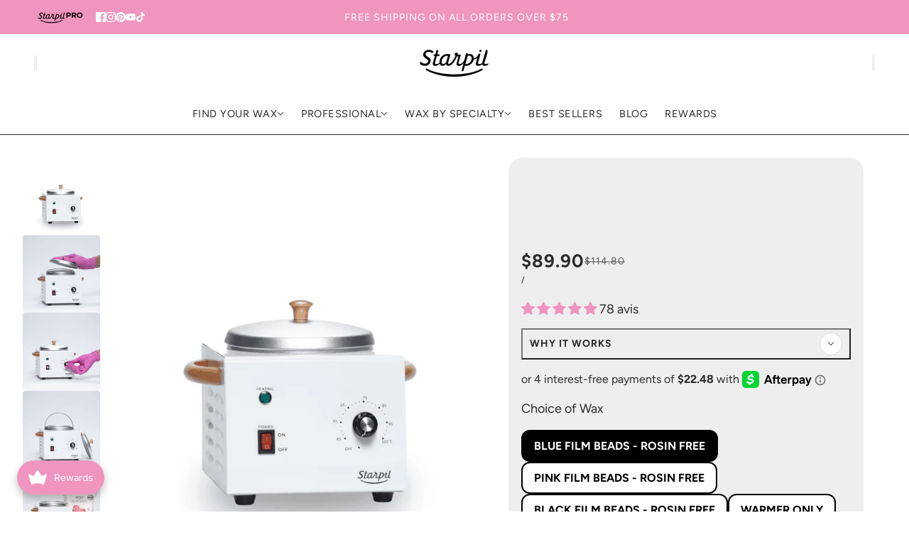

--- FILE ---
content_type: text/html; charset=utf-8
request_url: https://www.starpilwax.com/fr/collections/wax/products/standard-wax-warmer
body_size: 86067
content:
<!doctype html>
<html lang="fr" dir="ltr">
  <head>
    <!-- Blockshop theme - Version 12.1.1 by Troop Themes - https://troopthemes.com/ -->

    <meta charset="UTF-8">
    <meta http-equiv="X-UA-Compatible" content="IE=edge">
    <meta name="viewport" content="width=device-width, initial-scale=1.0, maximum-scale=5.0"><meta name="description" content="The 1lb Premium Standard Wax Warmer heats hard wax quickly and evenly. Includes a removable metal tin to maintain the integrity of the wax well."><title>
      Standard Small Hard Wax Warmer - 1lb
 &ndash; Starpil Wax</title>

    <!-- Preconnects -->
  <link rel="preconnect dns-prefetch" href="https://api.config-security.com/" crossorigin>
  <link rel="preconnect dns-prefetch" href="https://conf.config-security.com/" crossorigin>
  <link rel="preconnect dns-prefetch" href="https://whale.camera/" crossorigin>
  <link rel="preconnect dns-prefetch" href="https://triplewhale-pixel.web.app/" crossorigin>

  <!-- TriplePixel -->
  <script async crossorigin fetchpriority="high" src="/cdn/shopifycloud/importmap-polyfill/es-modules-shim.2.4.0.js"></script>
<script defer>
    /* >> TriplePixel :: start */
    window.TriplePixelData = { TripleName: "starpil-wax.myshopify.com", ver: "2.11", plat: "SHOPIFY", isHeadless: false };
    (function(W,H,A,L,E,_,B,N){
      function O(U,T,P,H,R){
        void 0===R&&(R=!1),H=new XMLHttpRequest,
        P?(H.open("POST",U,!0),H.setRequestHeader("Content-Type","application/json")):H.open("GET",U,!0),
        H.send(JSON.stringify(P||{})),
        H.onreadystatechange=function(){
          4===H.readyState&&200===H.status?(R=H.responseText,U.includes(".txt")?eval(R):P||(N[B]=R)):
          (299<H.status||H.status<200)&&T&&!R&&(R=!0,O(U,T-1,P))
        }
      }
      if(!(N=window)[H+"sn"]){
        N[H+"sn"]=1,L=function(){return Date.now().toString(36)+"_"+Math.random().toString(36)};
        try{A.setItem(H,1+(0|A.getItem(H)||0)),(E=JSON.parse(A.getItem(H+"U")||"[]")).push({u:location.href,r:document.referrer,t:Date.now(),id:L()}),A.setItem(H+"U",JSON.stringify(E))}catch(e){}
        var i,m,p;A.getItem('"!nC`')||(_=A,A=N,A[H]||(E=A[H]=function(t,e,a){return void 0===a&&(a=[]),"State"==t?E.s:(W=L(),(E._q=E._q||[]).push([W,t,e].concat(a)),W)},E.s="Installed",E._q=[],E.ch=W,B="configSecurityConfModel",N[B]=1,O("https://conf.config-security.com/model",5),i=L(),m=A[atob("c2NyZWVu")],_.setItem("di_pmt_wt",i),p={id:i,action:"profile",avatar:_.getItem("auth-security_rand_salt_"),time:m[atob("d2lkdGg=")]+":"+m[atob("aGVpZ2h0")],host:A.TriplePixelData.TripleName,plat:A.TriplePixelData.plat,url:window.location.href,ref:document.referrer,ver:A.TriplePixelData.ver},O("https://api.config-security.com/event",5,p),O("https://whale.camera/live/dot.txt",5)))
      }
    })("","TriplePixel",localStorage);
    /* << TriplePixel :: end */
  </script>

  <!-- Google Tag Manager -->
  <script defer>
    (function(w,d,s,l,i){w[l]=w[l]||[];w[l].push({'gtm.start':
    new Date().getTime(),event:'gtm.js'});var f=d.getElementsByTagName(s)[0],
    j=d.createElement(s),dl=l!='dataLayer'?'&l='+l:'';j.async=true;j.src=
    'https://www.googletagmanager.com/gtm.js?id='+i+dl;f.parentNode.insertBefore(j,f);
    })(window,document,'script','dataLayer','GTM-K7FQ434T');
  </script>
 <!-- Third-Party Styles/Scripts -->

  <script defer src="//js.hsforms.net/forms/embed/v2.js"></script>    
  <script defer src="https://a.klaviyo.com/media/js/onsite/onsite.js"></script>
  <script defer src="//js.hs-scripts.com/48626768.js?businessUnitId=2344788" id="hs-script-loader"></script>

  <!-- Klaviyo Init -->
  <script defer>
    var klaviyo = klaviyo || [];
    klaviyo.init({ account: "XtQnpY", platform: "shopify" });
    klaviyo.enable("backinstock",{ 
      trigger: { product_page_text: "Notify Me When Available", product_page_class: "btn", product_page_text_align: "center", product_page_margin: "0px", replace_anchor: false },
      modal: { headline: "{product_name}", body_content: "Register to receive a notification when this item comes back in stock.", email_field_label: "Email", button_label: "Notify me when available", subscription_success_label: "You're in! We'll let you know when it's back.", footer_content: '', additional_styles: "@import url('https://fonts.googleapis.com/css?family=Helvetica+Neue');", drop_background_color: "#000", background_color: "#fff", text_color: "#222", button_text_color: "#fff", button_background_color: "#439fdb", close_button_color: "#ccc", error_background_color: "#fcd6d7", error_text_color: "#C72E2F", success_background_color: "#d3efcd", success_text_color: "#1B9500" }
    });
  </script><link rel="canonical" href="https://www.starpilwax.com/fr/products/standard-wax-warmer"><link rel="shortcut icon" href="//www.starpilwax.com/cdn/shop/files/logo_starpil_pink.png?v=1614296484&width=32" type="image/png">
      <link rel="apple-touch-icon" href="//www.starpilwax.com/cdn/shop/files/logo_starpil_pink.png?v=1614296484&width=180"><link rel="preconnect" href="https://cdn.shopify.com" crossorigin>
<link rel="preconnect" href="https://fonts.shopifycdn.com" crossorigin>

<script type="importmap">
  {
    "imports": {
      "@troop-themes/main": "//www.starpilwax.com/cdn/shop/t/233/assets/theme.js?v=13123572603697511601762311932"
    }
  }
</script><link
    rel="preload"
    href="//www.starpilwax.com/cdn/fonts/oswald/oswald_n6.26b6bffb711f770c328e7af9685d4798dcb4f0b3.woff2"
    as="font"
    type="font/woff2"
    crossorigin
  ><link
    rel="preload"
    href="//www.starpilwax.com/cdn/fonts/figtree/figtree_n4.3c0838aba1701047e60be6a99a1b0a40ce9b8419.woff2"
    as="font"
    type="font/woff2"
    crossorigin
  ><link
    rel="preload"
    href="//www.starpilwax.com/cdn/fonts/figtree/figtree_n4.3c0838aba1701047e60be6a99a1b0a40ce9b8419.woff2"
    as="font"
    type="font/woff2"
    crossorigin
  ><meta property="og:type" content="product" />
  <meta property="og:title" content="Standard Small Hard Wax Warmer - 1lb" /><meta property="og:image" content="http://www.starpilwax.com/cdn/shop/files/1lbWarmer.png?v=1762457423&width=1200" />
    <meta property="og:image:secure_url" content="https://www.starpilwax.com/cdn/shop/files/1lbWarmer.png?v=1762457423&width=1200" />
    <meta property="og:image:width" content="1080" />
    <meta property="og:image:height" content="1080" /><meta property="og:image" content="http://www.starpilwax.com/cdn/shop/files/1lbWarmerLid.png?v=1746119144&width=1200" />
    <meta property="og:image:secure_url" content="https://www.starpilwax.com/cdn/shop/files/1lbWarmerLid.png?v=1746119144&width=1200" />
    <meta property="og:image:width" content="1080" />
    <meta property="og:image:height" content="1080" /><meta property="og:image" content="http://www.starpilwax.com/cdn/shop/files/1lbWarmerKnob.png?v=1746119143&width=1200" />
    <meta property="og:image:secure_url" content="https://www.starpilwax.com/cdn/shop/files/1lbWarmerKnob.png?v=1746119143&width=1200" />
    <meta property="og:image:width" content="1080" />
    <meta property="og:image:height" content="1080" /><meta property="og:price:currency" content="USD" />
  <meta
    property="og:price:amount"
    content="89.90"
  />

  <script type="application/ld+json">
    {
      "@context": "https://schema.org/",
      "@type": "Product",
      "name": "Standard Small Hard Wax Warmer - 1lb",
      "image": ["//www.starpilwax.com/cdn/shop/files/1lbWarmer.png?v=1762457423&width=1200",
"//www.starpilwax.com/cdn/shop/files/1lbWarmerLid.png?v=1746119144&width=1200",
"//www.starpilwax.com/cdn/shop/files/1lbWarmerKnob.png?v=1746119143&width=1200"
],
      "description": "The Standard Small Hard Wax Warmer is compact, easy to use, and provides an efficient way to giv...",
      "sku": "569502",
      "brand": {
        "@type": "Brand",
        "name": "Starpil Wax"
      },"aggregateRating": {
          "@type": "AggregateRating",
          "ratingValue": "4.91",
          "reviewCount": "78"
        },"offers": [{
            "@type" : "Offer","sku": "569502","availability": "http://schema.org/InStock",
            "price": 89.9,
            "priceCurrency": "USD",
            "url": "https:\/\/www.starpilwax.com\/fr\/products\/standard-wax-warmer?variant=40889448792125"
          },
{
            "@type" : "Offer","sku": "569501","availability": "http://schema.org/InStock",
            "price": 89.9,
            "priceCurrency": "USD",
            "url": "https:\/\/www.starpilwax.com\/fr\/products\/standard-wax-warmer?variant=40889448759357"
          },
{
            "@type" : "Offer","sku": "569503","availability": "http://schema.org/InStock",
            "price": 89.9,
            "priceCurrency": "USD",
            "url": "https:\/\/www.starpilwax.com\/fr\/products\/standard-wax-warmer?variant=40889448824893"
          },
{
            "@type" : "Offer","sku": "56950","gtin12": 789603569502,"availability": "http://schema.org/InStock",
            "price": 89.9,
            "priceCurrency": "USD",
            "url": "https:\/\/www.starpilwax.com\/fr\/products\/standard-wax-warmer?variant=40674138128445"
          },
{
            "@type" : "Offer","sku": "SWI","availability": "http://schema.org/InStock",
            "price": 89.9,
            "priceCurrency": "USD",
            "url": "https:\/\/www.starpilwax.com\/fr\/products\/standard-wax-warmer?variant=51923083034987"
          }
]
    }
  </script><meta property="og:url" content="https://www.starpilwax.com/fr/products/standard-wax-warmer" />
<meta property="og:site_name" content="Starpil Wax" />
<meta property="og:description" content="The 1lb Premium Standard Wax Warmer heats hard wax quickly and evenly. Includes a removable metal tin to maintain the integrity of the wax well." /><meta name="twitter:card" content="summary" />
<meta name="twitter:description" content="The 1lb Premium Standard Wax Warmer heats hard wax quickly and evenly. Includes a removable metal tin to maintain the integrity of the wax well." /><meta name="twitter:title" content="Standard Small Hard Wax Warmer - 1lb" /><meta
      name="twitter:image"
      content="https://www.starpilwax.com/cdn/shop/files/1lbWarmer.png?v=1762457423&width=480"
    /><style>@font-face {
  font-family: Oswald;
  font-weight: 600;
  font-style: normal;
  font-display: swap;
  src: url("//www.starpilwax.com/cdn/fonts/oswald/oswald_n6.26b6bffb711f770c328e7af9685d4798dcb4f0b3.woff2") format("woff2"),
       url("//www.starpilwax.com/cdn/fonts/oswald/oswald_n6.2feb7f52d7eb157822c86dfd93893da013b08d5d.woff") format("woff");
}
@font-face {
  font-family: Figtree;
  font-weight: 400;
  font-style: normal;
  font-display: swap;
  src: url("//www.starpilwax.com/cdn/fonts/figtree/figtree_n4.3c0838aba1701047e60be6a99a1b0a40ce9b8419.woff2") format("woff2"),
       url("//www.starpilwax.com/cdn/fonts/figtree/figtree_n4.c0575d1db21fc3821f17fd6617d3dee552312137.woff") format("woff");
}
@font-face {
  font-family: Figtree;
  font-weight: 700;
  font-style: normal;
  font-display: swap;
  src: url("//www.starpilwax.com/cdn/fonts/figtree/figtree_n7.2fd9bfe01586148e644724096c9d75e8c7a90e55.woff2") format("woff2"),
       url("//www.starpilwax.com/cdn/fonts/figtree/figtree_n7.ea05de92d862f9594794ab281c4c3a67501ef5fc.woff") format("woff");
}
@font-face {
  font-family: Figtree;
  font-weight: 400;
  font-style: normal;
  font-display: swap;
  src: url("//www.starpilwax.com/cdn/fonts/figtree/figtree_n4.3c0838aba1701047e60be6a99a1b0a40ce9b8419.woff2") format("woff2"),
       url("//www.starpilwax.com/cdn/fonts/figtree/figtree_n4.c0575d1db21fc3821f17fd6617d3dee552312137.woff") format("woff");
}
@font-face {
  font-family: Figtree;
  font-weight: 700;
  font-style: normal;
  font-display: swap;
  src: url("//www.starpilwax.com/cdn/fonts/figtree/figtree_n7.2fd9bfe01586148e644724096c9d75e8c7a90e55.woff2") format("woff2"),
       url("//www.starpilwax.com/cdn/fonts/figtree/figtree_n7.ea05de92d862f9594794ab281c4c3a67501ef5fc.woff") format("woff");
}
@font-face {
  font-family: Figtree;
  font-weight: 400;
  font-style: italic;
  font-display: swap;
  src: url("//www.starpilwax.com/cdn/fonts/figtree/figtree_i4.89f7a4275c064845c304a4cf8a4a586060656db2.woff2") format("woff2"),
       url("//www.starpilwax.com/cdn/fonts/figtree/figtree_i4.6f955aaaafc55a22ffc1f32ecf3756859a5ad3e2.woff") format("woff");
}
@font-face {
  font-family: Figtree;
  font-weight: 700;
  font-style: italic;
  font-display: swap;
  src: url("//www.starpilwax.com/cdn/fonts/figtree/figtree_i7.06add7096a6f2ab742e09ec7e498115904eda1fe.woff2") format("woff2"),
       url("//www.starpilwax.com/cdn/fonts/figtree/figtree_i7.ee584b5fcaccdbb5518c0228158941f8df81b101.woff") format("woff");
}
:root {--font--heading--uppercase: uppercase;--font--nav--uppercase: uppercase;--font--sub-nav--uppercase: uppercase;--font--button--uppercase: uppercase;--font--overline--uppercase: uppercase;--font--banner--size: 74px;
    --font--banner--mobile-size: 39px;

    --font--featured--size: 54px;
    --font--featured--mobile-size: 38px;

    --font--section--size: 36px;
    --font--section--mobile-size: 22px;

    --font--block--size: 24px;
    --font--block--mobile-size: 18px;

    --font--paragraph--size: 18px;--font--paragraph--mobile-size: 16px;--font--featured-paragraph--size: 20px;--font--featured-paragraph--mobile-size: 18px;--font--nav--size: 14px;--font--nav--mobile-size: 14px;--font--sub-nav--size: 12px;--font--sub-nav--mobile-size: 12px;--font--overline--size: 16px;
    --font--button--size: 16px;
    --font--button--spacing: 0px;

    --font--heading--family: Oswald, sans-serif;
    --font--heading--weight: 600;
    --font--heading--style: normal;
    --font--heading--spacing: 0px;

    --font--nav--family: Figtree, sans-serif;
    --font--nav--weight: 400;
    --font--nav--style: normal;

    --font--paragraph--family: Figtree, sans-serif;
    --font--paragraph--weight: 400;
    --font--paragraph--style: normal;
    --font--paragraph--spacing: 0px;

    --font--line-height: 1.2;
  }
</style><style>
  :root {
    --color--accent-1: #1d1d1d;
    --color--accent-1-translucent: rgba(29, 29, 29, 0.85);
    --color--accent-2: #ece9e0;
    --color--accent-2-translucent: rgba(236, 233, 224, 0.85);
    --color--accent-3: #f095bf;
    --color--accent-3-translucent: rgba(240, 149, 191, 0.85);
    --color--body: #2b2b2b;
    --color--body--light: #5b5b5b;
    --color--success: #4caf50;
    --color--gray: #e6e6e6;
    --color--alert: #d32f2f;

    --bg-color--white: white;
    --bg-color--transparent: 'transparent';
    --bg-color--light: #f7f7f7;
    --bg-color--light-translucent: rgba(247, 247, 247, 0.85);
    --bg-color--dark: #222222;
    --bg-color--dark-translucent: rgba(9, 9, 9, 0.85);
    --bg-color--accent-1: var(--color--accent-1);
    --bg-color--accent-2: var(--color--accent-2);
    --bg-color--accent-3: var(--color--accent-3);
    --bg-color--body: #ffffff;
    --bg-color--body-translucent: rgba(255, 255, 255, 0.85);
    --bg-color--textbox: #fff;

    --border--dark: rgb(43, 43, 43);
    --border--light: rgba(255, 255, 255, 1.0);

    --box-shadow--center: 0px 0px 10px rgba(0, 0, 0, 0.08);
    --box-shadow--top: 0 -10px 10px -10px rgba(0, 0, 0, 0.2);
    --box-shadow--left: -2px 0 10px -2px rgba(0, 0, 0, 0.2);
    --box-shadow--right: 2px 0 10px -2px rgba(0, 0, 0, 0.2);
    --box-shadow--bottom: 0 10px 10px -10px rgba(0, 0, 0, 0.2);

    --content--shadow-opacity: 0.15;
    --content--image-opacity: 0.25;

    --button--color: #ffffff;
    --button--bg-color: #444444;
    --button--bg-color--hover: var(--button--bg-color);
    --button--bdr-color: #444444;
    --button--color-disabled: #b9b9b9;
    --button--radius: 12px;
    --button--padding: 0 var(--spacing--3);

    --input--radius: 12px;
    --image--radius: 4px;
    --image--radius-enabled: 1;

    --progress-bar: linear-gradient(
                      90deg,
                      rgba(68, 68, 68, 0.3) 0%,
                      rgb(68, 68, 68) 80%,
                      rgba(68, 68, 68, 0.8)
                    );

    /* shop pay */
    --payment-terms-background-color: #ffffff;

    /* js helpers */
    --announcement--height: 0px;
    --header--height: 0px;
    --split-announcement--height: 0px;

    --sticky-offset: calc(var(--announcement--sticky, 0) * var(--announcement--height, 0px) + var(--header--sticky, 0) * var(--header--height, 0px));
  }

  shopify-accelerated-checkout, shopify-accelerated-checkout-cart {
    --shopify-accelerated-checkout-button-block-size: 45px;
    --shopify-accelerated-checkout-button-border-radius: var(--button--radius);
    --shopify-accelerated-checkout-button-box-shadow: 0 0 10px rgba(0, 0, 0, 0.3);
  }
</style><style>/* Custom Animated Product Tags - Aggressive approach to prevent clipping */
  .product-card--image-wrapper {
    position: relative !important;
    overflow: visible !important;
  }

  /* Force all possible containers to allow overflow */
  .product-card--root,
  .carousel--cell,
  .featured-collection--products .carousel--cell,
  .grid--item,
  .flickity-slider .carousel--cell,
  .featured-collection--products,
  .carousel--container,
  .flickity-viewport,
  .flickity-slider,
  [data-container="block"],
  [data-container="section"],
  .collection-with-highlight--root,
  .collection-with-highlight--wrapper,
  .collection-with-highlight--grid,
  .collection-with-highlight--products,
  .section--collection-with-highlight {
    overflow: visible !important;
  }

  /* Container for product labels - keep within product card bounds */
  .product--labels {
    position: absolute !important;
    top: 15px !important;
    left: 15px !important;
    right: 15px !important;
    z-index: 999 !important;
    pointer-events: none !important;
    display: flex !important;
    justify-content: center !important;
    align-items: flex-start !important;
    max-width: calc(100% - 30px) !important;
    width: auto !important;
  }

  /* Beautiful animated gradient text styling - SITE-WIDE - contained within product card */
  .animated-text {
    font-size: 1.4rem !important;
    top: -20px !important;
    font-family: 'Impact', Arial Black, sans-serif !important;
    font-weight: 900 !important;
    text-transform: uppercase !important;
    letter-spacing: 1px !important;
    white-space: nowrap !important;
    padding: 6px 12px !important;
    border-radius: 6px !important;
    display: inline-block !important;
    text-align: center !important;
    max-width: 100% !important;
    overflow: hidden !important;
    text-overflow: ellipsis !important;
    /* Visible, crisp white text */
    color: #fff !important;
    text-shadow: 0 1px 0 rgba(0,0,0,0.55) !important;

    /* Animated shimmer highlight over a dark pill background */
    background: linear-gradient(90deg, rgba(255,255,255,0) 0%, rgba(255,255,255,0.35) 50%, rgba(255,255,255,0) 100%),
                linear-gradient(0deg, rgba(0,0,0,0.85), rgba(0,0,0,0.85)) !important;
    background-size: 200% 100%, 100% 100% !important;
    background-position: -200% 0, 0 0 !important;
    background-repeat: no-repeat, no-repeat !important;
    animation: shimmerSweep 2.2s ease-in-out infinite !important;
    will-change: background-position !important;
    -webkit-background-clip: border-box !important;
    background-clip: border-box !important;
    -webkit-text-fill-color: initial !important;
  }

  /* FORCE ANIMATION: Ultra-specific selectors to override any theme CSS */
  .product-card--image-wrapper .animated-text,
  .product-card--root .product-card--image-wrapper .animated-text,
  .main-collection--root .product-card--image-wrapper .animated-text,
  .main-collection--grid .product-card--image-wrapper .animated-text,
  .collection--root .product-card--image-wrapper .animated-text,
  .featured-collection--products .product-card--image-wrapper .animated-text,
  .carousel--cell .product-card--image-wrapper .animated-text,
  .grid--item .product-card--image-wrapper .animated-text,
  div.product-card--image-wrapper div.animated-text {
    background: linear-gradient(90deg, rgba(255,255,255,0) 0%, rgba(255,255,255,0.6) 50%, rgba(255,255,255,0) 100%),
                linear-gradient(0deg, rgba(0,0,0,0.9), rgba(0,0,0,0.9)) !important;
    background-size: 200% 100%, 100% 100% !important;
    background-position: -200% 0, 0 0 !important;
    background-repeat: no-repeat, no-repeat !important;
    animation: testScale 1s ease-in-out infinite alternate !important;
    animation-play-state: running !important;
    will-change: background-position !important;
    color: #fff !important;
    -webkit-background-clip: border-box !important;
    background-clip: border-box !important;
    -webkit-text-fill-color: initial !important;
  }

  /* Lower z-index for other product labels to ensure animated text is on top */
  .product--label {
    z-index: 10 !important;
    position: relative;
  }

  /* TEST: Simple scale animation to verify animations work */
  @keyframes testScale {
    0% { transform: scale(1); }
    100% { transform: scale(1.1); }
  }

  /* Keyframes for shimmer animation */
  @keyframes shimmerSweep {
    0% { background-position: -200% 0, 0 0; }
    100% { background-position: 200% 0, 0 0; }
  }

  @keyframes textShine {
    0% {
      background-position: 0% 50%;
    }
    100% {
      background-position: 100% 50%;
    }
  }

  /* Responsive adjustments for animated text labels - prevent clipping */
  @media only screen and (max-width: 480px) {
    .product--labels {
      top: 24px !important;
      left: 10px !important;
      right: 10px !important;
      max-width: calc(100% - 20px) !important;
    }
    .animated-text,
    .product--labels .animated-text {
      font-size: 0.7rem !important;
      padding: 2px 4px !important;
      letter-spacing: 0.3px !important;
      max-width: 100% !important;
    }
  }

  @media only screen and (min-width: 481px) and (max-width: 767px) {
    .product--labels {
      top: 12px !important;
      left: 12px !important;
      right: 12px !important;
      max-width: calc(100% - 24px) !important;
    }
    .animated-text,
    .product--labels .animated-text {
      font-size: 0.8rem !important;
      padding: 3px 6px !important;
      letter-spacing: 0.5px !important;
      max-width: 100% !important;
    }
  }

  @media only screen and (min-width: 768px) {
    .product--labels {
      top: 29px !important;
      left: 35% !important;
      right: 15px !important;
      max-width: calc(100% - 30px) !important;
    }
    .animated-text,
    .product--labels .animated-text {
      font-size: 1.1rem !important;
      padding: 4px 8px !important;
      letter-spacing: 0.8px !important;
      max-width: 100% !important;
    }
  }

  /* Hide theme default labels that might conflict */
  .product--label:not(.product--labels),
  [data-item="overline"]:not(.product--labels) {
    display: none !important;
    visibility: hidden !important;
    opacity: 0 !important;
  }

  /* Custom Link List Styles for Header Image Grid Items */
  .stacked-text--link-list {
    margin-top: 1rem;
  }

  .stacked-text--link-list-title {

    font-weight: 600;
    color: inherit;
  }
  h4.menu-block--link-list-title {
    padding: 8px 0 4px 0;
    font-size: 22px;
}

.menu-block--link {
    font-size: 11px;
     line-height: 0;
}
  .stacked-text--links {
    list-style: none;
    padding: 0;
    margin: 0;
    display: flex;
    flex-direction: column;
    gap: 0.5rem;
  }

  .stacked-text--link-item {
    display: flex;
    flex-direction: column;
    gap: 0.25rem;
  }

  .stacked-text--link {
    color: inherit;
    text-decoration: underline;
    font-weight: 500;
    transition: opacity 0.2s ease;
  }

  .stacked-text--link:hover {
    opacity: 0.8;
    text-decoration: none;
  }

  .stacked-text--link-description {
    font-size: 0.9em;
    opacity: 0.8;
    line-height: 0;
  }
li{
  line-height: 1.4;
}
  /* Mobile responsive adjustments */
  @media only screen and (max-width: 767px) {
    .stacked-text--links {
      gap: 0.75rem;
    }
    
    .stacked-text--link-item {
      gap: 0.375rem;
    }a.menu-block--link {
    font-size: 12px;
}.menu-block--link
{
font-size: 12px; }
  }
</style><link href="//www.starpilwax.com/cdn/shop/t/233/assets/theme.css?v=21894479962057660161763667495" rel="stylesheet" type="text/css" media="all" />
    <script>window.performance && window.performance.mark && window.performance.mark('shopify.content_for_header.start');</script><meta name="facebook-domain-verification" content="nqc49ajp5xva4tsqze0s5127jcjkuj">
<meta name="facebook-domain-verification" content="1m43ci150b1b5a66zw3fepwda8fk7c">
<meta id="shopify-digital-wallet" name="shopify-digital-wallet" content="/20079717/digital_wallets/dialog">
<meta name="shopify-checkout-api-token" content="f8ec05372af202a7911d7d2ad7a9f30f">
<meta id="in-context-paypal-metadata" data-shop-id="20079717" data-venmo-supported="true" data-environment="production" data-locale="fr_FR" data-paypal-v4="true" data-currency="USD">
<link rel="alternate" hreflang="x-default" href="https://www.starpilwax.com/products/standard-wax-warmer">
<link rel="alternate" hreflang="en-US" href="https://www.starpilwax.com/products/standard-wax-warmer">
<link rel="alternate" hreflang="es-US" href="https://www.starpilwax.com/es/products/standard-wax-warmer">
<link rel="alternate" hreflang="pt-US" href="https://www.starpilwax.com/pt/products/standard-wax-warmer">
<link rel="alternate" hreflang="fr-US" href="https://www.starpilwax.com/fr/products/standard-wax-warmer">
<link rel="alternate" type="application/json+oembed" href="https://www.starpilwax.com/fr/products/standard-wax-warmer.oembed">
<script async="async" src="/checkouts/internal/preloads.js?locale=fr-US"></script>
<link rel="preconnect" href="https://shop.app" crossorigin="anonymous">
<script async="async" src="https://shop.app/checkouts/internal/preloads.js?locale=fr-US&shop_id=20079717" crossorigin="anonymous"></script>
<script id="apple-pay-shop-capabilities" type="application/json">{"shopId":20079717,"countryCode":"US","currencyCode":"USD","merchantCapabilities":["supports3DS"],"merchantId":"gid:\/\/shopify\/Shop\/20079717","merchantName":"Starpil Wax","requiredBillingContactFields":["postalAddress","email"],"requiredShippingContactFields":["postalAddress","email"],"shippingType":"shipping","supportedNetworks":["visa","masterCard","amex","discover","elo","jcb"],"total":{"type":"pending","label":"Starpil Wax","amount":"1.00"},"shopifyPaymentsEnabled":true,"supportsSubscriptions":true}</script>
<script id="shopify-features" type="application/json">{"accessToken":"f8ec05372af202a7911d7d2ad7a9f30f","betas":["rich-media-storefront-analytics"],"domain":"www.starpilwax.com","predictiveSearch":true,"shopId":20079717,"locale":"fr"}</script>
<script>var Shopify = Shopify || {};
Shopify.shop = "starpil-wax.myshopify.com";
Shopify.locale = "fr";
Shopify.currency = {"active":"USD","rate":"1.0"};
Shopify.country = "US";
Shopify.theme = {"name":"Starpilwax 12 Live","id":182403268971,"schema_name":"Blockshop","schema_version":"12.1.1","theme_store_id":606,"role":"main"};
Shopify.theme.handle = "null";
Shopify.theme.style = {"id":null,"handle":null};
Shopify.cdnHost = "www.starpilwax.com/cdn";
Shopify.routes = Shopify.routes || {};
Shopify.routes.root = "/fr/";</script>
<script type="module">!function(o){(o.Shopify=o.Shopify||{}).modules=!0}(window);</script>
<script>!function(o){function n(){var o=[];function n(){o.push(Array.prototype.slice.apply(arguments))}return n.q=o,n}var t=o.Shopify=o.Shopify||{};t.loadFeatures=n(),t.autoloadFeatures=n()}(window);</script>
<script>
  window.ShopifyPay = window.ShopifyPay || {};
  window.ShopifyPay.apiHost = "shop.app\/pay";
  window.ShopifyPay.redirectState = null;
</script>
<script id="shop-js-analytics" type="application/json">{"pageType":"product"}</script>
<script defer="defer" async type="module" src="//www.starpilwax.com/cdn/shopifycloud/shop-js/modules/v2/client.init-shop-cart-sync_Lpn8ZOi5.fr.esm.js"></script>
<script defer="defer" async type="module" src="//www.starpilwax.com/cdn/shopifycloud/shop-js/modules/v2/chunk.common_X4Hu3kma.esm.js"></script>
<script defer="defer" async type="module" src="//www.starpilwax.com/cdn/shopifycloud/shop-js/modules/v2/chunk.modal_BV0V5IrV.esm.js"></script>
<script type="module">
  await import("//www.starpilwax.com/cdn/shopifycloud/shop-js/modules/v2/client.init-shop-cart-sync_Lpn8ZOi5.fr.esm.js");
await import("//www.starpilwax.com/cdn/shopifycloud/shop-js/modules/v2/chunk.common_X4Hu3kma.esm.js");
await import("//www.starpilwax.com/cdn/shopifycloud/shop-js/modules/v2/chunk.modal_BV0V5IrV.esm.js");

  window.Shopify.SignInWithShop?.initShopCartSync?.({"fedCMEnabled":true,"windoidEnabled":true});

</script>
<script defer="defer" async type="module" src="//www.starpilwax.com/cdn/shopifycloud/shop-js/modules/v2/client.payment-terms_CokxZuo0.fr.esm.js"></script>
<script defer="defer" async type="module" src="//www.starpilwax.com/cdn/shopifycloud/shop-js/modules/v2/chunk.common_X4Hu3kma.esm.js"></script>
<script defer="defer" async type="module" src="//www.starpilwax.com/cdn/shopifycloud/shop-js/modules/v2/chunk.modal_BV0V5IrV.esm.js"></script>
<script type="module">
  await import("//www.starpilwax.com/cdn/shopifycloud/shop-js/modules/v2/client.payment-terms_CokxZuo0.fr.esm.js");
await import("//www.starpilwax.com/cdn/shopifycloud/shop-js/modules/v2/chunk.common_X4Hu3kma.esm.js");
await import("//www.starpilwax.com/cdn/shopifycloud/shop-js/modules/v2/chunk.modal_BV0V5IrV.esm.js");

  
</script>
<script>
  window.Shopify = window.Shopify || {};
  if (!window.Shopify.featureAssets) window.Shopify.featureAssets = {};
  window.Shopify.featureAssets['shop-js'] = {"shop-cart-sync":["modules/v2/client.shop-cart-sync_hBo3gat_.fr.esm.js","modules/v2/chunk.common_X4Hu3kma.esm.js","modules/v2/chunk.modal_BV0V5IrV.esm.js"],"init-fed-cm":["modules/v2/client.init-fed-cm_BoVeauXL.fr.esm.js","modules/v2/chunk.common_X4Hu3kma.esm.js","modules/v2/chunk.modal_BV0V5IrV.esm.js"],"init-shop-email-lookup-coordinator":["modules/v2/client.init-shop-email-lookup-coordinator_CX4-Y-CZ.fr.esm.js","modules/v2/chunk.common_X4Hu3kma.esm.js","modules/v2/chunk.modal_BV0V5IrV.esm.js"],"init-windoid":["modules/v2/client.init-windoid_iuUmw7cp.fr.esm.js","modules/v2/chunk.common_X4Hu3kma.esm.js","modules/v2/chunk.modal_BV0V5IrV.esm.js"],"shop-button":["modules/v2/client.shop-button_DumFxEIo.fr.esm.js","modules/v2/chunk.common_X4Hu3kma.esm.js","modules/v2/chunk.modal_BV0V5IrV.esm.js"],"shop-cash-offers":["modules/v2/client.shop-cash-offers_BPdnZcGX.fr.esm.js","modules/v2/chunk.common_X4Hu3kma.esm.js","modules/v2/chunk.modal_BV0V5IrV.esm.js"],"shop-toast-manager":["modules/v2/client.shop-toast-manager_sjv6XvZD.fr.esm.js","modules/v2/chunk.common_X4Hu3kma.esm.js","modules/v2/chunk.modal_BV0V5IrV.esm.js"],"init-shop-cart-sync":["modules/v2/client.init-shop-cart-sync_Lpn8ZOi5.fr.esm.js","modules/v2/chunk.common_X4Hu3kma.esm.js","modules/v2/chunk.modal_BV0V5IrV.esm.js"],"init-customer-accounts-sign-up":["modules/v2/client.init-customer-accounts-sign-up_DQVKlaja.fr.esm.js","modules/v2/client.shop-login-button_DkHUpD44.fr.esm.js","modules/v2/chunk.common_X4Hu3kma.esm.js","modules/v2/chunk.modal_BV0V5IrV.esm.js"],"pay-button":["modules/v2/client.pay-button_DN6Ek-nh.fr.esm.js","modules/v2/chunk.common_X4Hu3kma.esm.js","modules/v2/chunk.modal_BV0V5IrV.esm.js"],"init-customer-accounts":["modules/v2/client.init-customer-accounts_BQOJrVdv.fr.esm.js","modules/v2/client.shop-login-button_DkHUpD44.fr.esm.js","modules/v2/chunk.common_X4Hu3kma.esm.js","modules/v2/chunk.modal_BV0V5IrV.esm.js"],"avatar":["modules/v2/client.avatar_BTnouDA3.fr.esm.js"],"init-shop-for-new-customer-accounts":["modules/v2/client.init-shop-for-new-customer-accounts_DW7xpOCZ.fr.esm.js","modules/v2/client.shop-login-button_DkHUpD44.fr.esm.js","modules/v2/chunk.common_X4Hu3kma.esm.js","modules/v2/chunk.modal_BV0V5IrV.esm.js"],"shop-follow-button":["modules/v2/client.shop-follow-button_CXr7UFuQ.fr.esm.js","modules/v2/chunk.common_X4Hu3kma.esm.js","modules/v2/chunk.modal_BV0V5IrV.esm.js"],"checkout-modal":["modules/v2/client.checkout-modal_CXg0VCPn.fr.esm.js","modules/v2/chunk.common_X4Hu3kma.esm.js","modules/v2/chunk.modal_BV0V5IrV.esm.js"],"shop-login-button":["modules/v2/client.shop-login-button_DkHUpD44.fr.esm.js","modules/v2/chunk.common_X4Hu3kma.esm.js","modules/v2/chunk.modal_BV0V5IrV.esm.js"],"lead-capture":["modules/v2/client.lead-capture_C9SxlK5K.fr.esm.js","modules/v2/chunk.common_X4Hu3kma.esm.js","modules/v2/chunk.modal_BV0V5IrV.esm.js"],"shop-login":["modules/v2/client.shop-login_DQBEMTrD.fr.esm.js","modules/v2/chunk.common_X4Hu3kma.esm.js","modules/v2/chunk.modal_BV0V5IrV.esm.js"],"payment-terms":["modules/v2/client.payment-terms_CokxZuo0.fr.esm.js","modules/v2/chunk.common_X4Hu3kma.esm.js","modules/v2/chunk.modal_BV0V5IrV.esm.js"]};
</script>
<script>(function() {
  var isLoaded = false;
  function asyncLoad() {
    if (isLoaded) return;
    isLoaded = true;
    var urls = ["\/\/www.powr.io\/powr.js?powr-token=starpil-wax.myshopify.com\u0026external-type=shopify\u0026shop=starpil-wax.myshopify.com","https:\/\/shopify-init.blackcrow.ai\/js\/core\/starpil-wax.js?shopify_app_version=1.0.204\u0026shop=starpil-wax.myshopify.com","https:\/\/cdn.shopify.com\/s\/files\/1\/2007\/9717\/t\/201\/assets\/booster_eu_cookie_20079717.js?v=1699985989\u0026shop=starpil-wax.myshopify.com","https:\/\/joy.avada.io\/scripttag\/avada-joy-tracking.min.js?shop=starpil-wax.myshopify.com","https:\/\/api-na1.hubapi.com\/scriptloader\/v1\/48626768.js?shop=starpil-wax.myshopify.com","https:\/\/pc-quiz.s3.us-east-2.amazonaws.com\/current\/quiz-loader.min.js?shop=starpil-wax.myshopify.com"];
    for (var i = 0; i < urls.length; i++) {
      var s = document.createElement('script');
      s.type = 'text/javascript';
      s.async = true;
      s.src = urls[i];
      var x = document.getElementsByTagName('script')[0];
      x.parentNode.insertBefore(s, x);
    }
  };
  if(window.attachEvent) {
    window.attachEvent('onload', asyncLoad);
  } else {
    window.addEventListener('load', asyncLoad, false);
  }
})();</script>
<script id="__st">var __st={"a":20079717,"offset":-18000,"reqid":"c228840a-1a1c-48af-8554-b72573f5091b-1769796874","pageurl":"www.starpilwax.com\/fr\/collections\/wax\/products\/standard-wax-warmer","u":"6dc4c6c1713c","p":"product","rtyp":"product","rid":10447425351};</script>
<script>window.ShopifyPaypalV4VisibilityTracking = true;</script>
<script id="captcha-bootstrap">!function(){'use strict';const t='contact',e='account',n='new_comment',o=[[t,t],['blogs',n],['comments',n],[t,'customer']],c=[[e,'customer_login'],[e,'guest_login'],[e,'recover_customer_password'],[e,'create_customer']],r=t=>t.map((([t,e])=>`form[action*='/${t}']:not([data-nocaptcha='true']) input[name='form_type'][value='${e}']`)).join(','),a=t=>()=>t?[...document.querySelectorAll(t)].map((t=>t.form)):[];function s(){const t=[...o],e=r(t);return a(e)}const i='password',u='form_key',d=['recaptcha-v3-token','g-recaptcha-response','h-captcha-response',i],f=()=>{try{return window.sessionStorage}catch{return}},m='__shopify_v',_=t=>t.elements[u];function p(t,e,n=!1){try{const o=window.sessionStorage,c=JSON.parse(o.getItem(e)),{data:r}=function(t){const{data:e,action:n}=t;return t[m]||n?{data:e,action:n}:{data:t,action:n}}(c);for(const[e,n]of Object.entries(r))t.elements[e]&&(t.elements[e].value=n);n&&o.removeItem(e)}catch(o){console.error('form repopulation failed',{error:o})}}const l='form_type',E='cptcha';function T(t){t.dataset[E]=!0}const w=window,h=w.document,L='Shopify',v='ce_forms',y='captcha';let A=!1;((t,e)=>{const n=(g='f06e6c50-85a8-45c8-87d0-21a2b65856fe',I='https://cdn.shopify.com/shopifycloud/storefront-forms-hcaptcha/ce_storefront_forms_captcha_hcaptcha.v1.5.2.iife.js',D={infoText:'Protégé par hCaptcha',privacyText:'Confidentialité',termsText:'Conditions'},(t,e,n)=>{const o=w[L][v],c=o.bindForm;if(c)return c(t,g,e,D).then(n);var r;o.q.push([[t,g,e,D],n]),r=I,A||(h.body.append(Object.assign(h.createElement('script'),{id:'captcha-provider',async:!0,src:r})),A=!0)});var g,I,D;w[L]=w[L]||{},w[L][v]=w[L][v]||{},w[L][v].q=[],w[L][y]=w[L][y]||{},w[L][y].protect=function(t,e){n(t,void 0,e),T(t)},Object.freeze(w[L][y]),function(t,e,n,w,h,L){const[v,y,A,g]=function(t,e,n){const i=e?o:[],u=t?c:[],d=[...i,...u],f=r(d),m=r(i),_=r(d.filter((([t,e])=>n.includes(e))));return[a(f),a(m),a(_),s()]}(w,h,L),I=t=>{const e=t.target;return e instanceof HTMLFormElement?e:e&&e.form},D=t=>v().includes(t);t.addEventListener('submit',(t=>{const e=I(t);if(!e)return;const n=D(e)&&!e.dataset.hcaptchaBound&&!e.dataset.recaptchaBound,o=_(e),c=g().includes(e)&&(!o||!o.value);(n||c)&&t.preventDefault(),c&&!n&&(function(t){try{if(!f())return;!function(t){const e=f();if(!e)return;const n=_(t);if(!n)return;const o=n.value;o&&e.removeItem(o)}(t);const e=Array.from(Array(32),(()=>Math.random().toString(36)[2])).join('');!function(t,e){_(t)||t.append(Object.assign(document.createElement('input'),{type:'hidden',name:u})),t.elements[u].value=e}(t,e),function(t,e){const n=f();if(!n)return;const o=[...t.querySelectorAll(`input[type='${i}']`)].map((({name:t})=>t)),c=[...d,...o],r={};for(const[a,s]of new FormData(t).entries())c.includes(a)||(r[a]=s);n.setItem(e,JSON.stringify({[m]:1,action:t.action,data:r}))}(t,e)}catch(e){console.error('failed to persist form',e)}}(e),e.submit())}));const S=(t,e)=>{t&&!t.dataset[E]&&(n(t,e.some((e=>e===t))),T(t))};for(const o of['focusin','change'])t.addEventListener(o,(t=>{const e=I(t);D(e)&&S(e,y())}));const B=e.get('form_key'),M=e.get(l),P=B&&M;t.addEventListener('DOMContentLoaded',(()=>{const t=y();if(P)for(const e of t)e.elements[l].value===M&&p(e,B);[...new Set([...A(),...v().filter((t=>'true'===t.dataset.shopifyCaptcha))])].forEach((e=>S(e,t)))}))}(h,new URLSearchParams(w.location.search),n,t,e,['guest_login'])})(!0,!0)}();</script>
<script integrity="sha256-4kQ18oKyAcykRKYeNunJcIwy7WH5gtpwJnB7kiuLZ1E=" data-source-attribution="shopify.loadfeatures" defer="defer" src="//www.starpilwax.com/cdn/shopifycloud/storefront/assets/storefront/load_feature-a0a9edcb.js" crossorigin="anonymous"></script>
<script crossorigin="anonymous" defer="defer" src="//www.starpilwax.com/cdn/shopifycloud/storefront/assets/shopify_pay/storefront-65b4c6d7.js?v=20250812"></script>
<script data-source-attribution="shopify.dynamic_checkout.dynamic.init">var Shopify=Shopify||{};Shopify.PaymentButton=Shopify.PaymentButton||{isStorefrontPortableWallets:!0,init:function(){window.Shopify.PaymentButton.init=function(){};var t=document.createElement("script");t.src="https://www.starpilwax.com/cdn/shopifycloud/portable-wallets/latest/portable-wallets.fr.js",t.type="module",document.head.appendChild(t)}};
</script>
<script data-source-attribution="shopify.dynamic_checkout.buyer_consent">
  function portableWalletsHideBuyerConsent(e){var t=document.getElementById("shopify-buyer-consent"),n=document.getElementById("shopify-subscription-policy-button");t&&n&&(t.classList.add("hidden"),t.setAttribute("aria-hidden","true"),n.removeEventListener("click",e))}function portableWalletsShowBuyerConsent(e){var t=document.getElementById("shopify-buyer-consent"),n=document.getElementById("shopify-subscription-policy-button");t&&n&&(t.classList.remove("hidden"),t.removeAttribute("aria-hidden"),n.addEventListener("click",e))}window.Shopify?.PaymentButton&&(window.Shopify.PaymentButton.hideBuyerConsent=portableWalletsHideBuyerConsent,window.Shopify.PaymentButton.showBuyerConsent=portableWalletsShowBuyerConsent);
</script>
<script>
  function portableWalletsCleanup(e){e&&e.src&&console.error("Failed to load portable wallets script "+e.src);var t=document.querySelectorAll("shopify-accelerated-checkout .shopify-payment-button__skeleton, shopify-accelerated-checkout-cart .wallet-cart-button__skeleton"),e=document.getElementById("shopify-buyer-consent");for(let e=0;e<t.length;e++)t[e].remove();e&&e.remove()}function portableWalletsNotLoadedAsModule(e){e instanceof ErrorEvent&&"string"==typeof e.message&&e.message.includes("import.meta")&&"string"==typeof e.filename&&e.filename.includes("portable-wallets")&&(window.removeEventListener("error",portableWalletsNotLoadedAsModule),window.Shopify.PaymentButton.failedToLoad=e,"loading"===document.readyState?document.addEventListener("DOMContentLoaded",window.Shopify.PaymentButton.init):window.Shopify.PaymentButton.init())}window.addEventListener("error",portableWalletsNotLoadedAsModule);
</script>

<script type="module" src="https://www.starpilwax.com/cdn/shopifycloud/portable-wallets/latest/portable-wallets.fr.js" onError="portableWalletsCleanup(this)" crossorigin="anonymous"></script>
<script nomodule>
  document.addEventListener("DOMContentLoaded", portableWalletsCleanup);
</script>

<link id="shopify-accelerated-checkout-styles" rel="stylesheet" media="screen" href="https://www.starpilwax.com/cdn/shopifycloud/portable-wallets/latest/accelerated-checkout-backwards-compat.css" crossorigin="anonymous">
<style id="shopify-accelerated-checkout-cart">
        #shopify-buyer-consent {
  margin-top: 1em;
  display: inline-block;
  width: 100%;
}

#shopify-buyer-consent.hidden {
  display: none;
}

#shopify-subscription-policy-button {
  background: none;
  border: none;
  padding: 0;
  text-decoration: underline;
  font-size: inherit;
  cursor: pointer;
}

#shopify-subscription-policy-button::before {
  box-shadow: none;
}

      </style>

<script>window.performance && window.performance.mark && window.performance.mark('shopify.content_for_header.end');</script><script id="shop-promise-product" type="application/json">
  {
    "productId": "10447425351",
    "variantId": "40889448792125"
  }
</script>
<script id="shop-promise-features" type="application/json">
  {
    "supportedPromiseBrands": ["shop_promise"],
    "f_b9ba94d16a7d18ccd91d68be01e37df6": false,
    "f_85e460659f2e1fdd04f763b1587427a4": false
  }
</script>
<script fetchpriority="high" defer="defer" src="https://www.starpilwax.com/cdn/shopifycloud/shop-promise-pdp/prod/shop_promise_pdp.js?v=1" data-source-attribution="shopify.shop-promise-pdp" crossorigin="anonymous"></script>

<script>
  if (Shopify) {
    Shopify.routes = {
      ...Shopify.routes,
      all_products_collection: '/fr/collections/all',
      cart: '/fr/cart',
      cart_add: '/fr/cart/add',
      cart_change: '/fr/cart/change',
      cart_update: '/fr/cart/update',
      libraries: {
        swipe_listener: "//www.starpilwax.com/cdn/shop/t/233/assets/swipe-listener.min.js?v=123039615894270182531762311932",
        masonry: "//www.starpilwax.com/cdn/shop/t/233/assets/masonry.min.js?v=153413113355937702121762311932",
        plyr: "/cdn/shopifycloud/plyr/v2.0/shopify-plyr.en.js",
        vimeo: "https://player.vimeo.com/api/player.js"
      },
      product_recommendations: '/fr/recommendations/products',
      predictive_search: '/fr/search/suggest',
      search: '/fr/search',
      root: '/fr/',
      youtube: 'https://youtube.com/iframe_api'
    }
  }
</script><script type="module" src="//www.starpilwax.com/cdn/shop/t/233/assets/theme.js?v=13123572603697511601762311932"></script><!-- BEGIN app block: shopify://apps/judge-me-reviews/blocks/judgeme_core/61ccd3b1-a9f2-4160-9fe9-4fec8413e5d8 --><!-- Start of Judge.me Core -->






<link rel="dns-prefetch" href="https://cdnwidget.judge.me">
<link rel="dns-prefetch" href="https://cdn.judge.me">
<link rel="dns-prefetch" href="https://cdn1.judge.me">
<link rel="dns-prefetch" href="https://api.judge.me">

<script data-cfasync='false' class='jdgm-settings-script'>window.jdgmSettings={"pagination":5,"disable_web_reviews":false,"badge_no_review_text":"Aucun avis","badge_n_reviews_text":"{{ n }} avis","badge_star_color":"#F095BF","hide_badge_preview_if_no_reviews":true,"badge_hide_text":false,"enforce_center_preview_badge":false,"widget_title":"Avis Clients","widget_open_form_text":"Écrire un avis","widget_close_form_text":"Annuler l'avis","widget_refresh_page_text":"Actualiser la page","widget_summary_text":"Basé sur {{ number_of_reviews }} avis","widget_no_review_text":"Soyez le premier à écrire un avis","widget_name_field_text":"Nom d'affichage","widget_verified_name_field_text":"Nom vérifié (public)","widget_name_placeholder_text":"Nom d'affichage","widget_required_field_error_text":"Ce champ est obligatoire.","widget_email_field_text":"Adresse email","widget_verified_email_field_text":"Email vérifié (privé, ne peut pas être modifié)","widget_email_placeholder_text":"Votre adresse email","widget_email_field_error_text":"Veuillez entrer une adresse email valide.","widget_rating_field_text":"Évaluation","widget_review_title_field_text":"Titre de l'avis","widget_review_title_placeholder_text":"Donnez un titre à votre avis","widget_review_body_field_text":"Contenu de l'avis","widget_review_body_placeholder_text":"Commencez à écrire ici...","widget_pictures_field_text":"Photo/Vidéo (facultatif)","widget_submit_review_text":"Soumettre l'avis","widget_submit_verified_review_text":"Soumettre un avis vérifié","widget_submit_success_msg_with_auto_publish":"Merci ! Veuillez actualiser la page dans quelques instants pour voir votre avis. Vous pouvez supprimer ou modifier votre avis en vous connectant à \u003ca href='https://judge.me/login' target='_blank' rel='nofollow noopener'\u003eJudge.me\u003c/a\u003e","widget_submit_success_msg_no_auto_publish":"Merci ! Votre avis sera publié dès qu'il sera approuvé par l'administrateur de la boutique. Vous pouvez supprimer ou modifier votre avis en vous connectant à \u003ca href='https://judge.me/login' target='_blank' rel='nofollow noopener'\u003eJudge.me\u003c/a\u003e","widget_show_default_reviews_out_of_total_text":"Affichage de {{ n_reviews_shown }} sur {{ n_reviews }} avis.","widget_show_all_link_text":"Tout afficher","widget_show_less_link_text":"Afficher moins","widget_author_said_text":"{{ reviewer_name }} a dit :","widget_days_text":"il y a {{ n }} jour/jours","widget_weeks_text":"il y a {{ n }} semaine/semaines","widget_months_text":"il y a {{ n }} mois","widget_years_text":"il y a {{ n }} an/ans","widget_yesterday_text":"Hier","widget_today_text":"Aujourd'hui","widget_replied_text":"\u003e\u003e {{ shop_name }} a répondu :","widget_read_more_text":"Lire plus","widget_reviewer_name_as_initial":"","widget_rating_filter_color":"","widget_rating_filter_see_all_text":"Voir tous les avis","widget_sorting_most_recent_text":"Plus récents","widget_sorting_highest_rating_text":"Meilleures notes","widget_sorting_lowest_rating_text":"Notes les plus basses","widget_sorting_with_pictures_text":"Uniquement les photos","widget_sorting_most_helpful_text":"Plus utiles","widget_open_question_form_text":"Poser une question","widget_reviews_subtab_text":"Avis","widget_questions_subtab_text":"Questions","widget_question_label_text":"Question","widget_answer_label_text":"Réponse","widget_question_placeholder_text":"Écrivez votre question ici","widget_submit_question_text":"Soumettre la question","widget_question_submit_success_text":"Merci pour votre question ! Nous vous notifierons dès qu'elle aura une réponse.","widget_star_color":"#F095BF","verified_badge_text":"Vérifié","verified_badge_bg_color":"","verified_badge_text_color":"","verified_badge_placement":"left-of-reviewer-name","widget_review_max_height":"","widget_hide_border":false,"widget_social_share":false,"widget_thumb":false,"widget_review_location_show":false,"widget_location_format":"country_iso_code","all_reviews_include_out_of_store_products":true,"all_reviews_out_of_store_text":"(hors boutique)","all_reviews_pagination":100,"all_reviews_product_name_prefix_text":"à propos de","enable_review_pictures":true,"enable_question_anwser":false,"widget_theme":"","review_date_format":"mm/dd/yyyy","default_sort_method":"most-recent","widget_product_reviews_subtab_text":"Avis Produits","widget_shop_reviews_subtab_text":"Avis Boutique","widget_other_products_reviews_text":"Avis pour d'autres produits","widget_store_reviews_subtab_text":"Avis de la boutique","widget_no_store_reviews_text":"Cette boutique n'a pas encore reçu d'avis","widget_web_restriction_product_reviews_text":"Ce produit n'a pas encore reçu d'avis","widget_no_items_text":"Aucun élément trouvé","widget_show_more_text":"Afficher plus","widget_write_a_store_review_text":"Écrire un avis sur la boutique","widget_other_languages_heading":"Avis dans d'autres langues","widget_translate_review_text":"Traduire l'avis en {{ language }}","widget_translating_review_text":"Traduction en cours...","widget_show_original_translation_text":"Afficher l'original ({{ language }})","widget_translate_review_failed_text":"Impossible de traduire cet avis.","widget_translate_review_retry_text":"Réessayer","widget_translate_review_try_again_later_text":"Réessayez plus tard","show_product_url_for_grouped_product":true,"widget_sorting_pictures_first_text":"Photos en premier","show_pictures_on_all_rev_page_mobile":true,"show_pictures_on_all_rev_page_desktop":true,"floating_tab_hide_mobile_install_preference":false,"floating_tab_button_name":"★ Avis","floating_tab_title":"Laissons nos clients parler pour nous","floating_tab_button_color":"","floating_tab_button_background_color":"","floating_tab_url":"","floating_tab_url_enabled":false,"floating_tab_tab_style":"text","all_reviews_text_badge_text":"Les clients nous notent {{ shop.metafields.judgeme.all_reviews_rating | round: 1 }}/5 basé sur {{ shop.metafields.judgeme.all_reviews_count }} avis.","all_reviews_text_badge_text_branded_style":"{{ shop.metafields.judgeme.all_reviews_rating | round: 1 }} sur 5 étoiles basé sur {{ shop.metafields.judgeme.all_reviews_count }} avis","is_all_reviews_text_badge_a_link":false,"show_stars_for_all_reviews_text_badge":false,"all_reviews_text_badge_url":"","all_reviews_text_style":"branded","all_reviews_text_color_style":"judgeme_brand_color","all_reviews_text_color":"#108474","all_reviews_text_show_jm_brand":true,"featured_carousel_show_header":true,"featured_carousel_title":"Laissons nos clients parler pour nous","testimonials_carousel_title":"Les clients nous disent","videos_carousel_title":"Histoire de clients réels","cards_carousel_title":"Les clients nous disent","featured_carousel_count_text":"sur {{ n }} avis","featured_carousel_add_link_to_all_reviews_page":false,"featured_carousel_url":"","featured_carousel_show_images":false,"featured_carousel_autoslide_interval":5,"featured_carousel_arrows_on_the_sides":true,"featured_carousel_height":250,"featured_carousel_width":80,"featured_carousel_image_size":0,"featured_carousel_image_height":250,"featured_carousel_arrow_color":"#eeeeee","verified_count_badge_style":"branded","verified_count_badge_orientation":"horizontal","verified_count_badge_color_style":"judgeme_brand_color","verified_count_badge_color":"#108474","is_verified_count_badge_a_link":false,"verified_count_badge_url":"","verified_count_badge_show_jm_brand":true,"widget_rating_preset_default":5,"widget_first_sub_tab":"product-reviews","widget_show_histogram":true,"widget_histogram_use_custom_color":false,"widget_pagination_use_custom_color":false,"widget_star_use_custom_color":false,"widget_verified_badge_use_custom_color":false,"widget_write_review_use_custom_color":false,"picture_reminder_submit_button":"Télécharger des photos","enable_review_videos":true,"mute_video_by_default":true,"widget_sorting_videos_first_text":"Vidéos en premier","widget_review_pending_text":"En attente","featured_carousel_items_for_large_screen":3,"social_share_options_order":"Facebook,Twitter,Pinterest","remove_microdata_snippet":true,"disable_json_ld":false,"enable_json_ld_products":false,"preview_badge_show_question_text":false,"preview_badge_no_question_text":"Aucune question","preview_badge_n_question_text":"{{ number_of_questions }} question/questions","qa_badge_show_icon":false,"qa_badge_position":"same-row","remove_judgeme_branding":true,"widget_add_search_bar":false,"widget_search_bar_placeholder":"Recherche","widget_sorting_verified_only_text":"Vérifiés uniquement","featured_carousel_theme":"default","featured_carousel_show_rating":true,"featured_carousel_show_title":true,"featured_carousel_show_body":true,"featured_carousel_show_date":false,"featured_carousel_show_reviewer":true,"featured_carousel_show_product":false,"featured_carousel_header_background_color":"#108474","featured_carousel_header_text_color":"#ffffff","featured_carousel_name_product_separator":"reviewed","featured_carousel_full_star_background":"#108474","featured_carousel_empty_star_background":"#dadada","featured_carousel_vertical_theme_background":"#f9fafb","featured_carousel_verified_badge_enable":false,"featured_carousel_verified_badge_color":"#000000","featured_carousel_border_style":"round","featured_carousel_review_line_length_limit":3,"featured_carousel_more_reviews_button_text":"Lire plus d'avis","featured_carousel_view_product_button_text":"Voir le produit","all_reviews_page_load_reviews_on":"scroll","all_reviews_page_load_more_text":"Charger plus d'avis","disable_fb_tab_reviews":false,"enable_ajax_cdn_cache":false,"widget_advanced_speed_features":5,"widget_public_name_text":"affiché publiquement comme","default_reviewer_name":"John Smith","default_reviewer_name_has_non_latin":true,"widget_reviewer_anonymous":"Anonyme","medals_widget_title":"Médailles d'avis Judge.me","medals_widget_background_color":"#f9fafb","medals_widget_position":"footer_all_pages","medals_widget_border_color":"#f9fafb","medals_widget_verified_text_position":"left","medals_widget_use_monochromatic_version":true,"medals_widget_elements_color":"#000000","show_reviewer_avatar":true,"widget_invalid_yt_video_url_error_text":"Pas une URL de vidéo YouTube","widget_max_length_field_error_text":"Veuillez ne pas dépasser {0} caractères.","widget_show_country_flag":false,"widget_show_collected_via_shop_app":true,"widget_verified_by_shop_badge_style":"light","widget_verified_by_shop_text":"Vérifié par la boutique","widget_show_photo_gallery":false,"widget_load_with_code_splitting":true,"widget_ugc_install_preference":false,"widget_ugc_title":"Fait par nous, partagé par vous","widget_ugc_subtitle":"Taguez-nous pour voir votre photo mise en avant sur notre page","widget_ugc_arrows_color":"#ffffff","widget_ugc_primary_button_text":"Acheter maintenant","widget_ugc_primary_button_background_color":"#108474","widget_ugc_primary_button_text_color":"#ffffff","widget_ugc_primary_button_border_width":"0","widget_ugc_primary_button_border_style":"none","widget_ugc_primary_button_border_color":"#108474","widget_ugc_primary_button_border_radius":"25","widget_ugc_secondary_button_text":"Charger plus","widget_ugc_secondary_button_background_color":"#ffffff","widget_ugc_secondary_button_text_color":"#108474","widget_ugc_secondary_button_border_width":"2","widget_ugc_secondary_button_border_style":"solid","widget_ugc_secondary_button_border_color":"#108474","widget_ugc_secondary_button_border_radius":"25","widget_ugc_reviews_button_text":"Voir les avis","widget_ugc_reviews_button_background_color":"#ffffff","widget_ugc_reviews_button_text_color":"#108474","widget_ugc_reviews_button_border_width":"2","widget_ugc_reviews_button_border_style":"solid","widget_ugc_reviews_button_border_color":"#108474","widget_ugc_reviews_button_border_radius":"25","widget_ugc_reviews_button_link_to":"judgeme-reviews-page","widget_ugc_show_post_date":true,"widget_ugc_max_width":"800","widget_rating_metafield_value_type":true,"widget_primary_color":"#000000","widget_enable_secondary_color":false,"widget_secondary_color":"#edf5f5","widget_summary_average_rating_text":"{{ average_rating }} sur 5","widget_media_grid_title":"Photos \u0026 vidéos clients","widget_media_grid_see_more_text":"Voir plus","widget_round_style":true,"widget_show_product_medals":false,"widget_verified_by_judgeme_text":"Vérifié par Judge.me","widget_show_store_medals":false,"widget_verified_by_judgeme_text_in_store_medals":"Vérifié par Judge.me","widget_media_field_exceed_quantity_message":"Désolé, nous ne pouvons accepter que {{ max_media }} pour un avis.","widget_media_field_exceed_limit_message":"{{ file_name }} est trop volumineux, veuillez sélectionner un {{ media_type }} de moins de {{ size_limit }}MB.","widget_review_submitted_text":"Avis soumis !","widget_question_submitted_text":"Question soumise !","widget_close_form_text_question":"Annuler","widget_write_your_answer_here_text":"Écrivez votre réponse ici","widget_enabled_branded_link":true,"widget_show_collected_by_judgeme":false,"widget_reviewer_name_color":"","widget_write_review_text_color":"","widget_write_review_bg_color":"","widget_collected_by_judgeme_text":"collecté par Judge.me","widget_pagination_type":"standard","widget_load_more_text":"Charger plus","widget_load_more_color":"#108474","widget_full_review_text":"Avis complet","widget_read_more_reviews_text":"Lire plus d'avis","widget_read_questions_text":"Lire les questions","widget_questions_and_answers_text":"Questions \u0026 Réponses","widget_verified_by_text":"Vérifié par","widget_verified_text":"Vérifié","widget_number_of_reviews_text":"{{ number_of_reviews }} avis","widget_back_button_text":"Retour","widget_next_button_text":"Suivant","widget_custom_forms_filter_button":"Filtres","custom_forms_style":"horizontal","widget_show_review_information":false,"how_reviews_are_collected":"Comment les avis sont-ils collectés ?","widget_show_review_keywords":false,"widget_gdpr_statement":"Comment nous utilisons vos données : Nous vous contacterons uniquement à propos de l'avis que vous avez laissé, et seulement si nécessaire. En soumettant votre avis, vous acceptez les \u003ca href='https://judge.me/terms' target='_blank' rel='nofollow noopener'\u003econditions\u003c/a\u003e, la \u003ca href='https://judge.me/privacy' target='_blank' rel='nofollow noopener'\u003epolitique de confidentialité\u003c/a\u003e et les \u003ca href='https://judge.me/content-policy' target='_blank' rel='nofollow noopener'\u003epolitiques de contenu\u003c/a\u003e de Judge.me.","widget_multilingual_sorting_enabled":false,"widget_translate_review_content_enabled":false,"widget_translate_review_content_method":"manual","popup_widget_review_selection":"automatically_with_pictures","popup_widget_round_border_style":true,"popup_widget_show_title":true,"popup_widget_show_body":true,"popup_widget_show_reviewer":false,"popup_widget_show_product":true,"popup_widget_show_pictures":true,"popup_widget_use_review_picture":true,"popup_widget_show_on_home_page":true,"popup_widget_show_on_product_page":true,"popup_widget_show_on_collection_page":true,"popup_widget_show_on_cart_page":true,"popup_widget_position":"bottom_left","popup_widget_first_review_delay":5,"popup_widget_duration":5,"popup_widget_interval":5,"popup_widget_review_count":5,"popup_widget_hide_on_mobile":true,"review_snippet_widget_round_border_style":true,"review_snippet_widget_card_color":"#FFFFFF","review_snippet_widget_slider_arrows_background_color":"#FFFFFF","review_snippet_widget_slider_arrows_color":"#000000","review_snippet_widget_star_color":"#108474","show_product_variant":false,"all_reviews_product_variant_label_text":"Variante : ","widget_show_verified_branding":false,"widget_ai_summary_title":"Les clients disent","widget_ai_summary_disclaimer":"Résumé des avis généré par IA basé sur les avis clients récents","widget_show_ai_summary":false,"widget_show_ai_summary_bg":false,"widget_show_review_title_input":true,"redirect_reviewers_invited_via_email":"external_form","request_store_review_after_product_review":true,"request_review_other_products_in_order":true,"review_form_color_scheme":"default","review_form_corner_style":"square","review_form_star_color":{},"review_form_text_color":"#333333","review_form_background_color":"#ffffff","review_form_field_background_color":"#fafafa","review_form_button_color":{},"review_form_button_text_color":"#ffffff","review_form_modal_overlay_color":"#000000","review_content_screen_title_text":"Comment évalueriez-vous ce produit ?","review_content_introduction_text":"Nous serions ravis que vous partagiez un peu votre expérience.","store_review_form_title_text":"Comment évalueriez-vous cette boutique ?","store_review_form_introduction_text":"Nous serions ravis que vous partagiez un peu votre expérience.","show_review_guidance_text":true,"one_star_review_guidance_text":"Mauvais","five_star_review_guidance_text":"Excellent","customer_information_screen_title_text":"À propos de vous","customer_information_introduction_text":"Veuillez nous en dire plus sur vous.","custom_questions_screen_title_text":"Votre expérience en détail","custom_questions_introduction_text":"Voici quelques questions pour nous aider à mieux comprendre votre expérience.","review_submitted_screen_title_text":"Merci pour votre avis !","review_submitted_screen_thank_you_text":"Nous le traitons et il apparaîtra bientôt dans la boutique.","review_submitted_screen_email_verification_text":"Veuillez confirmer votre email en cliquant sur le lien que nous venons de vous envoyer. Cela nous aide à maintenir des avis authentiques.","review_submitted_request_store_review_text":"Aimeriez-vous partager votre expérience d'achat avec nous ?","review_submitted_review_other_products_text":"Aimeriez-vous évaluer ces produits ?","store_review_screen_title_text":"Voulez-vous partager votre expérience de shopping avec nous ?","store_review_introduction_text":"Nous apprécions votre retour d'expérience et nous l'utilisons pour nous améliorer. Veuillez partager vos pensées ou suggestions.","reviewer_media_screen_title_picture_text":"Partager une photo","reviewer_media_introduction_picture_text":"Téléchargez une photo pour étayer votre avis.","reviewer_media_screen_title_video_text":"Partager une vidéo","reviewer_media_introduction_video_text":"Téléchargez une vidéo pour étayer votre avis.","reviewer_media_screen_title_picture_or_video_text":"Partager une photo ou une vidéo","reviewer_media_introduction_picture_or_video_text":"Téléchargez une photo ou une vidéo pour étayer votre avis.","reviewer_media_youtube_url_text":"Collez votre URL Youtube ici","advanced_settings_next_step_button_text":"Suivant","advanced_settings_close_review_button_text":"Fermer","modal_write_review_flow":false,"write_review_flow_required_text":"Obligatoire","write_review_flow_privacy_message_text":"Nous respectons votre vie privée.","write_review_flow_anonymous_text":"Avis anonyme","write_review_flow_visibility_text":"Ne sera pas visible pour les autres clients.","write_review_flow_multiple_selection_help_text":"Sélectionnez autant que vous le souhaitez","write_review_flow_single_selection_help_text":"Sélectionnez une option","write_review_flow_required_field_error_text":"Ce champ est obligatoire","write_review_flow_invalid_email_error_text":"Veuillez saisir une adresse email valide","write_review_flow_max_length_error_text":"Max. {{ max_length }} caractères.","write_review_flow_media_upload_text":"\u003cb\u003eCliquez pour télécharger\u003c/b\u003e ou glissez-déposez","write_review_flow_gdpr_statement":"Nous vous contacterons uniquement au sujet de votre avis si nécessaire. En soumettant votre avis, vous acceptez nos \u003ca href='https://judge.me/terms' target='_blank' rel='nofollow noopener'\u003econditions d'utilisation\u003c/a\u003e et notre \u003ca href='https://judge.me/privacy' target='_blank' rel='nofollow noopener'\u003epolitique de confidentialité\u003c/a\u003e.","rating_only_reviews_enabled":false,"show_negative_reviews_help_screen":false,"new_review_flow_help_screen_rating_threshold":3,"negative_review_resolution_screen_title_text":"Dites-nous plus","negative_review_resolution_text":"Votre expérience est importante pour nous. S'il y a eu des problèmes avec votre achat, nous sommes là pour vous aider. N'hésitez pas à nous contacter, nous aimerions avoir l'opportunité de corriger les choses.","negative_review_resolution_button_text":"Contactez-nous","negative_review_resolution_proceed_with_review_text":"Laisser un avis","negative_review_resolution_subject":"Problème avec l'achat de {{ shop_name }}.{{ order_name }}","preview_badge_collection_page_install_status":false,"widget_review_custom_css":"","preview_badge_custom_css":"","preview_badge_stars_count":"5-stars","featured_carousel_custom_css":"","floating_tab_custom_css":"","all_reviews_widget_custom_css":"","medals_widget_custom_css":"","verified_badge_custom_css":"","all_reviews_text_custom_css":"","transparency_badges_collected_via_store_invite":false,"transparency_badges_from_another_provider":false,"transparency_badges_collected_from_store_visitor":false,"transparency_badges_collected_by_verified_review_provider":false,"transparency_badges_earned_reward":false,"transparency_badges_collected_via_store_invite_text":"Avis collecté via l'invitation du magasin","transparency_badges_from_another_provider_text":"Avis collecté d'un autre fournisseur","transparency_badges_collected_from_store_visitor_text":"Avis collecté d'un visiteur du magasin","transparency_badges_written_in_google_text":"Avis écrit sur Google","transparency_badges_written_in_etsy_text":"Avis écrit sur Etsy","transparency_badges_written_in_shop_app_text":"Avis écrit sur Shop App","transparency_badges_earned_reward_text":"Avis a gagné une récompense pour une commande future","product_review_widget_per_page":10,"widget_store_review_label_text":"Avis de la boutique","checkout_comment_extension_title_on_product_page":"Customer Comments","checkout_comment_extension_num_latest_comment_show":5,"checkout_comment_extension_format":"name_and_timestamp","checkout_comment_customer_name":"last_initial","checkout_comment_comment_notification":true,"preview_badge_collection_page_install_preference":false,"preview_badge_home_page_install_preference":false,"preview_badge_product_page_install_preference":false,"review_widget_install_preference":"","review_carousel_install_preference":false,"floating_reviews_tab_install_preference":"none","verified_reviews_count_badge_install_preference":false,"all_reviews_text_install_preference":false,"review_widget_best_location":false,"judgeme_medals_install_preference":false,"review_widget_revamp_enabled":false,"review_widget_qna_enabled":false,"review_widget_header_theme":"minimal","review_widget_widget_title_enabled":true,"review_widget_header_text_size":"medium","review_widget_header_text_weight":"regular","review_widget_average_rating_style":"compact","review_widget_bar_chart_enabled":true,"review_widget_bar_chart_type":"numbers","review_widget_bar_chart_style":"standard","review_widget_expanded_media_gallery_enabled":false,"review_widget_reviews_section_theme":"standard","review_widget_image_style":"thumbnails","review_widget_review_image_ratio":"square","review_widget_stars_size":"medium","review_widget_verified_badge":"standard_text","review_widget_review_title_text_size":"medium","review_widget_review_text_size":"medium","review_widget_review_text_length":"medium","review_widget_number_of_columns_desktop":3,"review_widget_carousel_transition_speed":5,"review_widget_custom_questions_answers_display":"always","review_widget_button_text_color":"#FFFFFF","review_widget_text_color":"#000000","review_widget_lighter_text_color":"#7B7B7B","review_widget_corner_styling":"soft","review_widget_review_word_singular":"avis","review_widget_review_word_plural":"avis","review_widget_voting_label":"Utile?","review_widget_shop_reply_label":"Réponse de {{ shop_name }} :","review_widget_filters_title":"Filtres","qna_widget_question_word_singular":"Question","qna_widget_question_word_plural":"Questions","qna_widget_answer_reply_label":"Réponse de {{ answerer_name }} :","qna_content_screen_title_text":"Poser une question sur ce produit","qna_widget_question_required_field_error_text":"Veuillez entrer votre question.","qna_widget_flow_gdpr_statement":"Nous vous contacterons uniquement au sujet de votre question si nécessaire. En soumettant votre question, vous acceptez nos \u003ca href='https://judge.me/terms' target='_blank' rel='nofollow noopener'\u003econditions d'utilisation\u003c/a\u003e et notre \u003ca href='https://judge.me/privacy' target='_blank' rel='nofollow noopener'\u003epolitique de confidentialité\u003c/a\u003e.","qna_widget_question_submitted_text":"Merci pour votre question !","qna_widget_close_form_text_question":"Fermer","qna_widget_question_submit_success_text":"Nous vous enverrons un email lorsque nous répondrons à votre question.","all_reviews_widget_v2025_enabled":false,"all_reviews_widget_v2025_header_theme":"default","all_reviews_widget_v2025_widget_title_enabled":true,"all_reviews_widget_v2025_header_text_size":"medium","all_reviews_widget_v2025_header_text_weight":"regular","all_reviews_widget_v2025_average_rating_style":"compact","all_reviews_widget_v2025_bar_chart_enabled":true,"all_reviews_widget_v2025_bar_chart_type":"numbers","all_reviews_widget_v2025_bar_chart_style":"standard","all_reviews_widget_v2025_expanded_media_gallery_enabled":false,"all_reviews_widget_v2025_show_store_medals":true,"all_reviews_widget_v2025_show_photo_gallery":true,"all_reviews_widget_v2025_show_review_keywords":false,"all_reviews_widget_v2025_show_ai_summary":false,"all_reviews_widget_v2025_show_ai_summary_bg":false,"all_reviews_widget_v2025_add_search_bar":false,"all_reviews_widget_v2025_default_sort_method":"most-recent","all_reviews_widget_v2025_reviews_per_page":10,"all_reviews_widget_v2025_reviews_section_theme":"default","all_reviews_widget_v2025_image_style":"thumbnails","all_reviews_widget_v2025_review_image_ratio":"square","all_reviews_widget_v2025_stars_size":"medium","all_reviews_widget_v2025_verified_badge":"bold_badge","all_reviews_widget_v2025_review_title_text_size":"medium","all_reviews_widget_v2025_review_text_size":"medium","all_reviews_widget_v2025_review_text_length":"medium","all_reviews_widget_v2025_number_of_columns_desktop":3,"all_reviews_widget_v2025_carousel_transition_speed":5,"all_reviews_widget_v2025_custom_questions_answers_display":"always","all_reviews_widget_v2025_show_product_variant":false,"all_reviews_widget_v2025_show_reviewer_avatar":true,"all_reviews_widget_v2025_reviewer_name_as_initial":"","all_reviews_widget_v2025_review_location_show":false,"all_reviews_widget_v2025_location_format":"","all_reviews_widget_v2025_show_country_flag":false,"all_reviews_widget_v2025_verified_by_shop_badge_style":"light","all_reviews_widget_v2025_social_share":false,"all_reviews_widget_v2025_social_share_options_order":"Facebook,Twitter,LinkedIn,Pinterest","all_reviews_widget_v2025_pagination_type":"standard","all_reviews_widget_v2025_button_text_color":"#FFFFFF","all_reviews_widget_v2025_text_color":"#000000","all_reviews_widget_v2025_lighter_text_color":"#7B7B7B","all_reviews_widget_v2025_corner_styling":"soft","all_reviews_widget_v2025_title":"Avis clients","all_reviews_widget_v2025_ai_summary_title":"Les clients disent à propos de cette boutique","all_reviews_widget_v2025_no_review_text":"Soyez le premier à écrire un avis","platform":"shopify","branding_url":"https://app.judge.me/reviews","branding_text":"Powered by Judge.me","locale":"fr","reply_name":"Starpil Wax","widget_version":"3.0","footer":true,"autopublish":true,"review_dates":true,"enable_custom_form":false,"shop_locale":"en","enable_multi_locales_translations":true,"show_review_title_input":true,"review_verification_email_status":"always","can_be_branded":true,"reply_name_text":"Starpil Wax"};</script> <style class='jdgm-settings-style'>﻿.jdgm-xx{left:0}:root{--jdgm-primary-color: #000;--jdgm-secondary-color: rgba(0,0,0,0.1);--jdgm-star-color: #F095BF;--jdgm-write-review-text-color: white;--jdgm-write-review-bg-color: #000000;--jdgm-paginate-color: #000;--jdgm-border-radius: 10;--jdgm-reviewer-name-color: #000000}.jdgm-histogram__bar-content{background-color:#000}.jdgm-rev[data-verified-buyer=true] .jdgm-rev__icon.jdgm-rev__icon:after,.jdgm-rev__buyer-badge.jdgm-rev__buyer-badge{color:white;background-color:#000}.jdgm-review-widget--small .jdgm-gallery.jdgm-gallery .jdgm-gallery__thumbnail-link:nth-child(8) .jdgm-gallery__thumbnail-wrapper.jdgm-gallery__thumbnail-wrapper:before{content:"Voir plus"}@media only screen and (min-width: 768px){.jdgm-gallery.jdgm-gallery .jdgm-gallery__thumbnail-link:nth-child(8) .jdgm-gallery__thumbnail-wrapper.jdgm-gallery__thumbnail-wrapper:before{content:"Voir plus"}}.jdgm-preview-badge .jdgm-star.jdgm-star{color:#F095BF}.jdgm-prev-badge[data-average-rating='0.00']{display:none !important}.jdgm-author-all-initials{display:none !important}.jdgm-author-last-initial{display:none !important}.jdgm-rev-widg__title{visibility:hidden}.jdgm-rev-widg__summary-text{visibility:hidden}.jdgm-prev-badge__text{visibility:hidden}.jdgm-rev__prod-link-prefix:before{content:'à propos de'}.jdgm-rev__variant-label:before{content:'Variante : '}.jdgm-rev__out-of-store-text:before{content:'(hors boutique)'}.jdgm-preview-badge[data-template="product"]{display:none !important}.jdgm-preview-badge[data-template="collection"]{display:none !important}.jdgm-preview-badge[data-template="index"]{display:none !important}.jdgm-review-widget[data-from-snippet="true"]{display:none !important}.jdgm-verified-count-badget[data-from-snippet="true"]{display:none !important}.jdgm-carousel-wrapper[data-from-snippet="true"]{display:none !important}.jdgm-all-reviews-text[data-from-snippet="true"]{display:none !important}.jdgm-medals-section[data-from-snippet="true"]{display:none !important}.jdgm-ugc-media-wrapper[data-from-snippet="true"]{display:none !important}.jdgm-rev__transparency-badge[data-badge-type="review_collected_via_store_invitation"]{display:none !important}.jdgm-rev__transparency-badge[data-badge-type="review_collected_from_another_provider"]{display:none !important}.jdgm-rev__transparency-badge[data-badge-type="review_collected_from_store_visitor"]{display:none !important}.jdgm-rev__transparency-badge[data-badge-type="review_written_in_etsy"]{display:none !important}.jdgm-rev__transparency-badge[data-badge-type="review_written_in_google_business"]{display:none !important}.jdgm-rev__transparency-badge[data-badge-type="review_written_in_shop_app"]{display:none !important}.jdgm-rev__transparency-badge[data-badge-type="review_earned_for_future_purchase"]{display:none !important}.jdgm-review-snippet-widget .jdgm-rev-snippet-widget__cards-container .jdgm-rev-snippet-card{border-radius:8px;background:#fff}.jdgm-review-snippet-widget .jdgm-rev-snippet-widget__cards-container .jdgm-rev-snippet-card__rev-rating .jdgm-star{color:#108474}.jdgm-review-snippet-widget .jdgm-rev-snippet-widget__prev-btn,.jdgm-review-snippet-widget .jdgm-rev-snippet-widget__next-btn{border-radius:50%;background:#fff}.jdgm-review-snippet-widget .jdgm-rev-snippet-widget__prev-btn>svg,.jdgm-review-snippet-widget .jdgm-rev-snippet-widget__next-btn>svg{fill:#000}.jdgm-full-rev-modal.rev-snippet-widget .jm-mfp-container .jm-mfp-content,.jdgm-full-rev-modal.rev-snippet-widget .jm-mfp-container .jdgm-full-rev__icon,.jdgm-full-rev-modal.rev-snippet-widget .jm-mfp-container .jdgm-full-rev__pic-img,.jdgm-full-rev-modal.rev-snippet-widget .jm-mfp-container .jdgm-full-rev__reply{border-radius:8px}.jdgm-full-rev-modal.rev-snippet-widget .jm-mfp-container .jdgm-full-rev[data-verified-buyer="true"] .jdgm-full-rev__icon::after{border-radius:8px}.jdgm-full-rev-modal.rev-snippet-widget .jm-mfp-container .jdgm-full-rev .jdgm-rev__buyer-badge{border-radius:calc( 8px / 2 )}.jdgm-full-rev-modal.rev-snippet-widget .jm-mfp-container .jdgm-full-rev .jdgm-full-rev__replier::before{content:'Starpil Wax'}.jdgm-full-rev-modal.rev-snippet-widget .jm-mfp-container .jdgm-full-rev .jdgm-full-rev__product-button{border-radius:calc( 8px * 6 )}
</style> <style class='jdgm-settings-style'></style>

  
  
  
  <style class='jdgm-miracle-styles'>
  @-webkit-keyframes jdgm-spin{0%{-webkit-transform:rotate(0deg);-ms-transform:rotate(0deg);transform:rotate(0deg)}100%{-webkit-transform:rotate(359deg);-ms-transform:rotate(359deg);transform:rotate(359deg)}}@keyframes jdgm-spin{0%{-webkit-transform:rotate(0deg);-ms-transform:rotate(0deg);transform:rotate(0deg)}100%{-webkit-transform:rotate(359deg);-ms-transform:rotate(359deg);transform:rotate(359deg)}}@font-face{font-family:'JudgemeStar';src:url("[data-uri]") format("woff");font-weight:normal;font-style:normal}.jdgm-star{font-family:'JudgemeStar';display:inline !important;text-decoration:none !important;padding:0 4px 0 0 !important;margin:0 !important;font-weight:bold;opacity:1;-webkit-font-smoothing:antialiased;-moz-osx-font-smoothing:grayscale}.jdgm-star:hover{opacity:1}.jdgm-star:last-of-type{padding:0 !important}.jdgm-star.jdgm--on:before{content:"\e000"}.jdgm-star.jdgm--off:before{content:"\e001"}.jdgm-star.jdgm--half:before{content:"\e002"}.jdgm-widget *{margin:0;line-height:1.4;-webkit-box-sizing:border-box;-moz-box-sizing:border-box;box-sizing:border-box;-webkit-overflow-scrolling:touch}.jdgm-hidden{display:none !important;visibility:hidden !important}.jdgm-temp-hidden{display:none}.jdgm-spinner{width:40px;height:40px;margin:auto;border-radius:50%;border-top:2px solid #eee;border-right:2px solid #eee;border-bottom:2px solid #eee;border-left:2px solid #ccc;-webkit-animation:jdgm-spin 0.8s infinite linear;animation:jdgm-spin 0.8s infinite linear}.jdgm-prev-badge{display:block !important}

</style>


  
  
   


<script data-cfasync='false' class='jdgm-script'>
!function(e){window.jdgm=window.jdgm||{},jdgm.CDN_HOST="https://cdnwidget.judge.me/",jdgm.CDN_HOST_ALT="https://cdn2.judge.me/cdn/widget_frontend/",jdgm.API_HOST="https://api.judge.me/",jdgm.CDN_BASE_URL="https://cdn.shopify.com/extensions/019c0fa0-fa86-75a2-8210-45a70ef0a5cb/judgeme-extensions-328/assets/",
jdgm.docReady=function(d){(e.attachEvent?"complete"===e.readyState:"loading"!==e.readyState)?
setTimeout(d,0):e.addEventListener("DOMContentLoaded",d)},jdgm.loadCSS=function(d,t,o,a){
!o&&jdgm.loadCSS.requestedUrls.indexOf(d)>=0||(jdgm.loadCSS.requestedUrls.push(d),
(a=e.createElement("link")).rel="stylesheet",a.class="jdgm-stylesheet",a.media="nope!",
a.href=d,a.onload=function(){this.media="all",t&&setTimeout(t)},e.body.appendChild(a))},
jdgm.loadCSS.requestedUrls=[],jdgm.loadJS=function(e,d){var t=new XMLHttpRequest;
t.onreadystatechange=function(){4===t.readyState&&(Function(t.response)(),d&&d(t.response))},
t.open("GET",e),t.onerror=function(){if(e.indexOf(jdgm.CDN_HOST)===0&&jdgm.CDN_HOST_ALT!==jdgm.CDN_HOST){var f=e.replace(jdgm.CDN_HOST,jdgm.CDN_HOST_ALT);jdgm.loadJS(f,d)}},t.send()},jdgm.docReady((function(){(window.jdgmLoadCSS||e.querySelectorAll(
".jdgm-widget, .jdgm-all-reviews-page").length>0)&&(jdgmSettings.widget_load_with_code_splitting?
parseFloat(jdgmSettings.widget_version)>=3?jdgm.loadCSS(jdgm.CDN_HOST+"widget_v3/base.css"):
jdgm.loadCSS(jdgm.CDN_HOST+"widget/base.css"):jdgm.loadCSS(jdgm.CDN_HOST+"shopify_v2.css"),
jdgm.loadJS(jdgm.CDN_HOST+"loa"+"der.js"))}))}(document);
</script>
<noscript><link rel="stylesheet" type="text/css" media="all" href="https://cdnwidget.judge.me/shopify_v2.css"></noscript>

<!-- BEGIN app snippet: theme_fix_tags --><script>
  (function() {
    var jdgmThemeFixes = null;
    if (!jdgmThemeFixes) return;
    var thisThemeFix = jdgmThemeFixes[Shopify.theme.id];
    if (!thisThemeFix) return;

    if (thisThemeFix.html) {
      document.addEventListener("DOMContentLoaded", function() {
        var htmlDiv = document.createElement('div');
        htmlDiv.classList.add('jdgm-theme-fix-html');
        htmlDiv.innerHTML = thisThemeFix.html;
        document.body.append(htmlDiv);
      });
    };

    if (thisThemeFix.css) {
      var styleTag = document.createElement('style');
      styleTag.classList.add('jdgm-theme-fix-style');
      styleTag.innerHTML = thisThemeFix.css;
      document.head.append(styleTag);
    };

    if (thisThemeFix.js) {
      var scriptTag = document.createElement('script');
      scriptTag.classList.add('jdgm-theme-fix-script');
      scriptTag.innerHTML = thisThemeFix.js;
      document.head.append(scriptTag);
    };
  })();
</script>
<!-- END app snippet -->
<!-- End of Judge.me Core -->



<!-- END app block --><!-- BEGIN app block: shopify://apps/black-crow-ai-that-delivers/blocks/blackcrow_ai_script/3e73f597-cb71-47a1-8a06-0c931482ecd2 -->

<script type="text/javascript" async src="https://shopify-init.blackcrow.ai/js/core/starpil-wax.js?shop=starpil-wax.myshopify.com&tagSrc=ShopifyThemeAppExtension"></script>


<!-- END app block --><!-- BEGIN app block: shopify://apps/bm-country-blocker-ip-blocker/blocks/boostmark-blocker/bf9db4b9-be4b-45e1-8127-bbcc07d93e7e -->

  <script src="https://cdn.shopify.com/extensions/019b300f-1323-7b7a-bda2-a589132c3189/boostymark-regionblock-71/assets/blocker.js?v=4&shop=starpil-wax.myshopify.com" async></script>
  <script src="https://cdn.shopify.com/extensions/019b300f-1323-7b7a-bda2-a589132c3189/boostymark-regionblock-71/assets/jk4ukh.js?c=6&shop=starpil-wax.myshopify.com" async></script>

  
    <script async>
      function _0x3f8f(_0x223ce8,_0x21bbeb){var _0x6fb9ec=_0x6fb9();return _0x3f8f=function(_0x3f8f82,_0x5dbe6e){_0x3f8f82=_0x3f8f82-0x191;var _0x51bf69=_0x6fb9ec[_0x3f8f82];return _0x51bf69;},_0x3f8f(_0x223ce8,_0x21bbeb);}(function(_0x4724fe,_0xeb51bb){var _0x47dea2=_0x3f8f,_0x141c8b=_0x4724fe();while(!![]){try{var _0x4a9abe=parseInt(_0x47dea2(0x1af))/0x1*(-parseInt(_0x47dea2(0x1aa))/0x2)+-parseInt(_0x47dea2(0x1a7))/0x3*(parseInt(_0x47dea2(0x192))/0x4)+parseInt(_0x47dea2(0x1a3))/0x5*(parseInt(_0x47dea2(0x1a6))/0x6)+-parseInt(_0x47dea2(0x19d))/0x7*(-parseInt(_0x47dea2(0x191))/0x8)+-parseInt(_0x47dea2(0x1a4))/0x9*(parseInt(_0x47dea2(0x196))/0xa)+-parseInt(_0x47dea2(0x1a0))/0xb+parseInt(_0x47dea2(0x198))/0xc;if(_0x4a9abe===_0xeb51bb)break;else _0x141c8b['push'](_0x141c8b['shift']());}catch(_0x5bdae7){_0x141c8b['push'](_0x141c8b['shift']());}}}(_0x6fb9,0x2b917),function e(){var _0x379294=_0x3f8f;window[_0x379294(0x19f)]=![];var _0x59af3b=new MutationObserver(function(_0x10185c){var _0x39bea0=_0x379294;_0x10185c[_0x39bea0(0x19b)](function(_0x486a2e){var _0x1ea3a0=_0x39bea0;_0x486a2e['addedNodes'][_0x1ea3a0(0x19b)](function(_0x1880c1){var _0x37d441=_0x1ea3a0;if(_0x1880c1[_0x37d441(0x193)]===_0x37d441(0x19c)&&window[_0x37d441(0x19f)]==![]){var _0x64f391=_0x1880c1['textContent']||_0x1880c1[_0x37d441(0x19e)];_0x64f391[_0x37d441(0x1ad)](_0x37d441(0x1ab))&&(window[_0x37d441(0x19f)]=!![],window['_bm_blocked_script']=_0x64f391,_0x1880c1[_0x37d441(0x194)][_0x37d441(0x1a2)](_0x1880c1),_0x59af3b[_0x37d441(0x195)]());}});});});_0x59af3b[_0x379294(0x1a9)](document[_0x379294(0x1a5)],{'childList':!![],'subtree':!![]}),setTimeout(()=>{var _0x43bd71=_0x379294;if(!window[_0x43bd71(0x1ae)]&&window['_bm_blocked']){var _0x4f89e0=document[_0x43bd71(0x1a8)](_0x43bd71(0x19a));_0x4f89e0[_0x43bd71(0x1ac)]=_0x43bd71(0x197),_0x4f89e0[_0x43bd71(0x1a1)]=window['_bm_blocked_script'],document[_0x43bd71(0x199)]['appendChild'](_0x4f89e0);}},0x2ee0);}());function _0x6fb9(){var _0x432d5b=['head','script','forEach','SCRIPT','7fPmGqS','src','_bm_blocked','1276902CZtaAd','textContent','removeChild','5xRSprd','513qTrjgw','documentElement','1459980yoQzSv','6QRCLrj','createElement','observe','33750bDyRAA','var\x20customDocumentWrite\x20=\x20function(content)','className','includes','bmExtension','11ecERGS','2776368sDqaNF','444776RGnQWH','nodeName','parentNode','disconnect','25720cFqzCY','analytics','3105336gpytKO'];_0x6fb9=function(){return _0x432d5b;};return _0x6fb9();}
    </script>
  

  

  
    <script async>
      !function(){var t;new MutationObserver(function(t,e){if(document.body&&(e.disconnect(),!window.bmExtension)){let i=document.createElement('div');i.id='bm-preload-mask',i.style.cssText='position: fixed !important; top: 0 !important; left: 0 !important; width: 100% !important; height: 100% !important; background-color: white !important; z-index: 2147483647 !important; display: block !important;',document.body.appendChild(i),setTimeout(function(){i.parentNode&&i.parentNode.removeChild(i);},1e4);}}).observe(document.documentElement,{childList:!0,subtree:!0});}();
    </script>
  

  

  













<!-- END app block --><!-- BEGIN app block: shopify://apps/microsoft-clarity/blocks/clarity_js/31c3d126-8116-4b4a-8ba1-baeda7c4aeea -->
<script type="text/javascript">
  (function (c, l, a, r, i, t, y) {
    c[a] = c[a] || function () { (c[a].q = c[a].q || []).push(arguments); };
    t = l.createElement(r); t.async = 1; t.src = "https://www.clarity.ms/tag/" + i + "?ref=shopify";
    y = l.getElementsByTagName(r)[0]; y.parentNode.insertBefore(t, y);

    c.Shopify.loadFeatures([{ name: "consent-tracking-api", version: "0.1" }], error => {
      if (error) {
        console.error("Error loading Shopify features:", error);
        return;
      }

      c[a]('consentv2', {
        ad_Storage: c.Shopify.customerPrivacy.marketingAllowed() ? "granted" : "denied",
        analytics_Storage: c.Shopify.customerPrivacy.analyticsProcessingAllowed() ? "granted" : "denied",
      });
    });

    l.addEventListener("visitorConsentCollected", function (e) {
      c[a]('consentv2', {
        ad_Storage: e.detail.marketingAllowed ? "granted" : "denied",
        analytics_Storage: e.detail.analyticsAllowed ? "granted" : "denied",
      });
    });
  })(window, document, "clarity", "script", "nqtiuux6v2");
</script>



<!-- END app block --><!-- BEGIN app block: shopify://apps/scarcity-stock-counter/blocks/app-embed-block/c0e4a7d7-acc3-497b-80aa-b72cf8156ac3 -->
<script async src="https://app.stock-counter.app/get_script/?shop_url=starpil-wax.myshopify.com"></script>


<!-- END app block --><!-- BEGIN app block: shopify://apps/microsoft-clarity/blocks/brandAgents_js/31c3d126-8116-4b4a-8ba1-baeda7c4aeea -->





<!-- END app block --><script src="https://cdn.shopify.com/extensions/019c0fa0-fa86-75a2-8210-45a70ef0a5cb/judgeme-extensions-328/assets/loader.js" type="text/javascript" defer="defer"></script>
<script src="https://cdn.shopify.com/extensions/b80e817c-8195-4cc3-9e6e-a7c2cd975f3b/afterpay-on-site-messaging-1/assets/messaging-lib-loader.js" type="text/javascript" defer="defer"></script>
<script src="https://cdn.shopify.com/extensions/6c66d7d0-f631-46bf-8039-ad48ac607ad6/forms-2301/assets/shopify-forms-loader.js" type="text/javascript" defer="defer"></script>
<script src="https://cdn.shopify.com/extensions/019c0ec3-f671-735b-a329-8d27baa53006/avada-joy-436/assets/avada-joy.js" type="text/javascript" defer="defer"></script>
<link href="https://monorail-edge.shopifysvc.com" rel="dns-prefetch">
<script>(function(){if ("sendBeacon" in navigator && "performance" in window) {try {var session_token_from_headers = performance.getEntriesByType('navigation')[0].serverTiming.find(x => x.name == '_s').description;} catch {var session_token_from_headers = undefined;}var session_cookie_matches = document.cookie.match(/_shopify_s=([^;]*)/);var session_token_from_cookie = session_cookie_matches && session_cookie_matches.length === 2 ? session_cookie_matches[1] : "";var session_token = session_token_from_headers || session_token_from_cookie || "";function handle_abandonment_event(e) {var entries = performance.getEntries().filter(function(entry) {return /monorail-edge.shopifysvc.com/.test(entry.name);});if (!window.abandonment_tracked && entries.length === 0) {window.abandonment_tracked = true;var currentMs = Date.now();var navigation_start = performance.timing.navigationStart;var payload = {shop_id: 20079717,url: window.location.href,navigation_start,duration: currentMs - navigation_start,session_token,page_type: "product"};window.navigator.sendBeacon("https://monorail-edge.shopifysvc.com/v1/produce", JSON.stringify({schema_id: "online_store_buyer_site_abandonment/1.1",payload: payload,metadata: {event_created_at_ms: currentMs,event_sent_at_ms: currentMs}}));}}window.addEventListener('pagehide', handle_abandonment_event);}}());</script>
<script id="web-pixels-manager-setup">(function e(e,d,r,n,o){if(void 0===o&&(o={}),!Boolean(null===(a=null===(i=window.Shopify)||void 0===i?void 0:i.analytics)||void 0===a?void 0:a.replayQueue)){var i,a;window.Shopify=window.Shopify||{};var t=window.Shopify;t.analytics=t.analytics||{};var s=t.analytics;s.replayQueue=[],s.publish=function(e,d,r){return s.replayQueue.push([e,d,r]),!0};try{self.performance.mark("wpm:start")}catch(e){}var l=function(){var e={modern:/Edge?\/(1{2}[4-9]|1[2-9]\d|[2-9]\d{2}|\d{4,})\.\d+(\.\d+|)|Firefox\/(1{2}[4-9]|1[2-9]\d|[2-9]\d{2}|\d{4,})\.\d+(\.\d+|)|Chrom(ium|e)\/(9{2}|\d{3,})\.\d+(\.\d+|)|(Maci|X1{2}).+ Version\/(15\.\d+|(1[6-9]|[2-9]\d|\d{3,})\.\d+)([,.]\d+|)( \(\w+\)|)( Mobile\/\w+|) Safari\/|Chrome.+OPR\/(9{2}|\d{3,})\.\d+\.\d+|(CPU[ +]OS|iPhone[ +]OS|CPU[ +]iPhone|CPU IPhone OS|CPU iPad OS)[ +]+(15[._]\d+|(1[6-9]|[2-9]\d|\d{3,})[._]\d+)([._]\d+|)|Android:?[ /-](13[3-9]|1[4-9]\d|[2-9]\d{2}|\d{4,})(\.\d+|)(\.\d+|)|Android.+Firefox\/(13[5-9]|1[4-9]\d|[2-9]\d{2}|\d{4,})\.\d+(\.\d+|)|Android.+Chrom(ium|e)\/(13[3-9]|1[4-9]\d|[2-9]\d{2}|\d{4,})\.\d+(\.\d+|)|SamsungBrowser\/([2-9]\d|\d{3,})\.\d+/,legacy:/Edge?\/(1[6-9]|[2-9]\d|\d{3,})\.\d+(\.\d+|)|Firefox\/(5[4-9]|[6-9]\d|\d{3,})\.\d+(\.\d+|)|Chrom(ium|e)\/(5[1-9]|[6-9]\d|\d{3,})\.\d+(\.\d+|)([\d.]+$|.*Safari\/(?![\d.]+ Edge\/[\d.]+$))|(Maci|X1{2}).+ Version\/(10\.\d+|(1[1-9]|[2-9]\d|\d{3,})\.\d+)([,.]\d+|)( \(\w+\)|)( Mobile\/\w+|) Safari\/|Chrome.+OPR\/(3[89]|[4-9]\d|\d{3,})\.\d+\.\d+|(CPU[ +]OS|iPhone[ +]OS|CPU[ +]iPhone|CPU IPhone OS|CPU iPad OS)[ +]+(10[._]\d+|(1[1-9]|[2-9]\d|\d{3,})[._]\d+)([._]\d+|)|Android:?[ /-](13[3-9]|1[4-9]\d|[2-9]\d{2}|\d{4,})(\.\d+|)(\.\d+|)|Mobile Safari.+OPR\/([89]\d|\d{3,})\.\d+\.\d+|Android.+Firefox\/(13[5-9]|1[4-9]\d|[2-9]\d{2}|\d{4,})\.\d+(\.\d+|)|Android.+Chrom(ium|e)\/(13[3-9]|1[4-9]\d|[2-9]\d{2}|\d{4,})\.\d+(\.\d+|)|Android.+(UC? ?Browser|UCWEB|U3)[ /]?(15\.([5-9]|\d{2,})|(1[6-9]|[2-9]\d|\d{3,})\.\d+)\.\d+|SamsungBrowser\/(5\.\d+|([6-9]|\d{2,})\.\d+)|Android.+MQ{2}Browser\/(14(\.(9|\d{2,})|)|(1[5-9]|[2-9]\d|\d{3,})(\.\d+|))(\.\d+|)|K[Aa][Ii]OS\/(3\.\d+|([4-9]|\d{2,})\.\d+)(\.\d+|)/},d=e.modern,r=e.legacy,n=navigator.userAgent;return n.match(d)?"modern":n.match(r)?"legacy":"unknown"}(),u="modern"===l?"modern":"legacy",c=(null!=n?n:{modern:"",legacy:""})[u],f=function(e){return[e.baseUrl,"/wpm","/b",e.hashVersion,"modern"===e.buildTarget?"m":"l",".js"].join("")}({baseUrl:d,hashVersion:r,buildTarget:u}),m=function(e){var d=e.version,r=e.bundleTarget,n=e.surface,o=e.pageUrl,i=e.monorailEndpoint;return{emit:function(e){var a=e.status,t=e.errorMsg,s=(new Date).getTime(),l=JSON.stringify({metadata:{event_sent_at_ms:s},events:[{schema_id:"web_pixels_manager_load/3.1",payload:{version:d,bundle_target:r,page_url:o,status:a,surface:n,error_msg:t},metadata:{event_created_at_ms:s}}]});if(!i)return console&&console.warn&&console.warn("[Web Pixels Manager] No Monorail endpoint provided, skipping logging."),!1;try{return self.navigator.sendBeacon.bind(self.navigator)(i,l)}catch(e){}var u=new XMLHttpRequest;try{return u.open("POST",i,!0),u.setRequestHeader("Content-Type","text/plain"),u.send(l),!0}catch(e){return console&&console.warn&&console.warn("[Web Pixels Manager] Got an unhandled error while logging to Monorail."),!1}}}}({version:r,bundleTarget:l,surface:e.surface,pageUrl:self.location.href,monorailEndpoint:e.monorailEndpoint});try{o.browserTarget=l,function(e){var d=e.src,r=e.async,n=void 0===r||r,o=e.onload,i=e.onerror,a=e.sri,t=e.scriptDataAttributes,s=void 0===t?{}:t,l=document.createElement("script"),u=document.querySelector("head"),c=document.querySelector("body");if(l.async=n,l.src=d,a&&(l.integrity=a,l.crossOrigin="anonymous"),s)for(var f in s)if(Object.prototype.hasOwnProperty.call(s,f))try{l.dataset[f]=s[f]}catch(e){}if(o&&l.addEventListener("load",o),i&&l.addEventListener("error",i),u)u.appendChild(l);else{if(!c)throw new Error("Did not find a head or body element to append the script");c.appendChild(l)}}({src:f,async:!0,onload:function(){if(!function(){var e,d;return Boolean(null===(d=null===(e=window.Shopify)||void 0===e?void 0:e.analytics)||void 0===d?void 0:d.initialized)}()){var d=window.webPixelsManager.init(e)||void 0;if(d){var r=window.Shopify.analytics;r.replayQueue.forEach((function(e){var r=e[0],n=e[1],o=e[2];d.publishCustomEvent(r,n,o)})),r.replayQueue=[],r.publish=d.publishCustomEvent,r.visitor=d.visitor,r.initialized=!0}}},onerror:function(){return m.emit({status:"failed",errorMsg:"".concat(f," has failed to load")})},sri:function(e){var d=/^sha384-[A-Za-z0-9+/=]+$/;return"string"==typeof e&&d.test(e)}(c)?c:"",scriptDataAttributes:o}),m.emit({status:"loading"})}catch(e){m.emit({status:"failed",errorMsg:(null==e?void 0:e.message)||"Unknown error"})}}})({shopId: 20079717,storefrontBaseUrl: "https://www.starpilwax.com",extensionsBaseUrl: "https://extensions.shopifycdn.com/cdn/shopifycloud/web-pixels-manager",monorailEndpoint: "https://monorail-edge.shopifysvc.com/unstable/produce_batch",surface: "storefront-renderer",enabledBetaFlags: ["2dca8a86"],webPixelsConfigList: [{"id":"2129887595","configuration":"{\"projectId\":\"nqtiuux6v2\"}","eventPayloadVersion":"v1","runtimeContext":"STRICT","scriptVersion":"cf1781658ed156031118fc4bbc2ed159","type":"APP","apiClientId":240074326017,"privacyPurposes":[],"capabilities":["advanced_dom_events"],"dataSharingAdjustments":{"protectedCustomerApprovalScopes":["read_customer_personal_data"]}},{"id":"1380974955","configuration":"{\n        \"accountID\":\"starpil-wax.myshopify.com\",\n        \"environment\":\"production\",\n        \"apiURL\":\"https:\/\/api.quizkitapp.com\"\n        }","eventPayloadVersion":"v1","runtimeContext":"STRICT","scriptVersion":"c6e36ac09c8991fee798808120f0ef90","type":"APP","apiClientId":4291957,"privacyPurposes":["ANALYTICS","MARKETING","SALE_OF_DATA"],"dataSharingAdjustments":{"protectedCustomerApprovalScopes":["read_customer_email","read_customer_personal_data"]}},{"id":"1323696491","configuration":"{\"accountID\":\"starpil-wax\"}","eventPayloadVersion":"v1","runtimeContext":"STRICT","scriptVersion":"e049d423f49471962495acbe58da1904","type":"APP","apiClientId":32196493313,"privacyPurposes":["ANALYTICS","MARKETING","SALE_OF_DATA"],"dataSharingAdjustments":{"protectedCustomerApprovalScopes":["read_customer_address","read_customer_email","read_customer_name","read_customer_personal_data","read_customer_phone"]}},{"id":"1242857835","configuration":"{\"webPixelName\":\"Judge.me\"}","eventPayloadVersion":"v1","runtimeContext":"STRICT","scriptVersion":"34ad157958823915625854214640f0bf","type":"APP","apiClientId":683015,"privacyPurposes":["ANALYTICS"],"dataSharingAdjustments":{"protectedCustomerApprovalScopes":["read_customer_email","read_customer_name","read_customer_personal_data","read_customer_phone"]}},{"id":"1036583275","configuration":"{\"publicKey\":\"pub_2f699470d1ecd1717a5e\",\"apiUrl\":\"https:\\\/\\\/tracking.refersion.com\"}","eventPayloadVersion":"v1","runtimeContext":"STRICT","scriptVersion":"0fb80394591dba97de0fece487c9c5e4","type":"APP","apiClientId":147004,"privacyPurposes":["ANALYTICS","SALE_OF_DATA"],"dataSharingAdjustments":{"protectedCustomerApprovalScopes":["read_customer_email","read_customer_name","read_customer_personal_data"]}},{"id":"985891179","configuration":"{\"description\":\"Avada Joy referral conversion tracking pixel\"}","eventPayloadVersion":"v1","runtimeContext":"STRICT","scriptVersion":"8e5fc10ce09d06d1efb0c4bcb465af41","type":"APP","apiClientId":3373963,"privacyPurposes":[],"dataSharingAdjustments":{"protectedCustomerApprovalScopes":["read_customer_address","read_customer_email","read_customer_name","read_customer_personal_data","read_customer_phone"]}},{"id":"747962731","configuration":"{\"config\":\"{\\\"google_tag_ids\\\":[\\\"G-GPHS3TC5ML\\\",\\\"AW-1053474238\\\",\\\"GT-NMLQJBN\\\"],\\\"target_country\\\":\\\"US\\\",\\\"gtag_events\\\":[{\\\"type\\\":\\\"begin_checkout\\\",\\\"action_label\\\":[\\\"G-GPHS3TC5ML\\\",\\\"AW-1053474238\\\/9WNNCOi-vu8aEL77qvYD\\\"]},{\\\"type\\\":\\\"search\\\",\\\"action_label\\\":[\\\"G-GPHS3TC5ML\\\",\\\"AW-1053474238\\\/TzIFCKyLzO8aEL77qvYD\\\"]},{\\\"type\\\":\\\"view_item\\\",\\\"action_label\\\":[\\\"G-GPHS3TC5ML\\\",\\\"AW-1053474238\\\/TbgMCKmLzO8aEL77qvYD\\\",\\\"MC-PPLZXQ67V0\\\"]},{\\\"type\\\":\\\"purchase\\\",\\\"action_label\\\":[\\\"G-GPHS3TC5ML\\\",\\\"AW-1053474238\\\/kxSBCOW-vu8aEL77qvYD\\\",\\\"MC-PPLZXQ67V0\\\",\\\"AW-1053474238\\\/3Fy1CMyq8nsQvvuq9gM\\\"]},{\\\"type\\\":\\\"page_view\\\",\\\"action_label\\\":[\\\"G-GPHS3TC5ML\\\",\\\"AW-1053474238\\\/ry0fCKaLzO8aEL77qvYD\\\",\\\"MC-PPLZXQ67V0\\\"]},{\\\"type\\\":\\\"add_payment_info\\\",\\\"action_label\\\":[\\\"G-GPHS3TC5ML\\\",\\\"AW-1053474238\\\/z2IZCK-LzO8aEL77qvYD\\\"]},{\\\"type\\\":\\\"add_to_cart\\\",\\\"action_label\\\":[\\\"G-GPHS3TC5ML\\\",\\\"AW-1053474238\\\/aA2SCOu-vu8aEL77qvYD\\\"]}],\\\"enable_monitoring_mode\\\":false}\"}","eventPayloadVersion":"v1","runtimeContext":"OPEN","scriptVersion":"b2a88bafab3e21179ed38636efcd8a93","type":"APP","apiClientId":1780363,"privacyPurposes":[],"dataSharingAdjustments":{"protectedCustomerApprovalScopes":["read_customer_address","read_customer_email","read_customer_name","read_customer_personal_data","read_customer_phone"]}},{"id":"301236285","configuration":"{\"pixelCode\":\"CH0079BC77U1S99J1GGG\"}","eventPayloadVersion":"v1","runtimeContext":"STRICT","scriptVersion":"22e92c2ad45662f435e4801458fb78cc","type":"APP","apiClientId":4383523,"privacyPurposes":["ANALYTICS","MARKETING","SALE_OF_DATA"],"dataSharingAdjustments":{"protectedCustomerApprovalScopes":["read_customer_address","read_customer_email","read_customer_name","read_customer_personal_data","read_customer_phone"]}},{"id":"140017725","configuration":"{\"shopDomain\":\"starpil-wax.myshopify.com\"}","eventPayloadVersion":"v1","runtimeContext":"STRICT","scriptVersion":"7f2de0ecb6b420d2fa07cf04a37a4dbf","type":"APP","apiClientId":2436932,"privacyPurposes":["ANALYTICS","MARKETING","SALE_OF_DATA"],"dataSharingAdjustments":{"protectedCustomerApprovalScopes":["read_customer_address","read_customer_email","read_customer_personal_data"]}},{"id":"125042749","configuration":"{\"pixel_id\":\"328138324287639\",\"pixel_type\":\"facebook_pixel\",\"metaapp_system_user_token\":\"-\"}","eventPayloadVersion":"v1","runtimeContext":"OPEN","scriptVersion":"ca16bc87fe92b6042fbaa3acc2fbdaa6","type":"APP","apiClientId":2329312,"privacyPurposes":["ANALYTICS","MARKETING","SALE_OF_DATA"],"dataSharingAdjustments":{"protectedCustomerApprovalScopes":["read_customer_address","read_customer_email","read_customer_name","read_customer_personal_data","read_customer_phone"]}},{"id":"48496701","configuration":"{\"tagID\":\"2613301635087\"}","eventPayloadVersion":"v1","runtimeContext":"STRICT","scriptVersion":"18031546ee651571ed29edbe71a3550b","type":"APP","apiClientId":3009811,"privacyPurposes":["ANALYTICS","MARKETING","SALE_OF_DATA"],"dataSharingAdjustments":{"protectedCustomerApprovalScopes":["read_customer_address","read_customer_email","read_customer_name","read_customer_personal_data","read_customer_phone"]}},{"id":"23068733","configuration":"{ \"bundleName\": \"starpil-wax\" }","eventPayloadVersion":"v1","runtimeContext":"STRICT","scriptVersion":"6d69af31d151d9c0dc4842dc2c8531ca","type":"APP","apiClientId":5106349,"privacyPurposes":["ANALYTICS","MARKETING","SALE_OF_DATA"],"dataSharingAdjustments":{"protectedCustomerApprovalScopes":["read_customer_address","read_customer_email","read_customer_name","read_customer_personal_data","read_customer_phone"]}},{"id":"11665469","configuration":"{\"myshopifyDomain\":\"starpil-wax.myshopify.com\"}","eventPayloadVersion":"v1","runtimeContext":"STRICT","scriptVersion":"23b97d18e2aa74363140dc29c9284e87","type":"APP","apiClientId":2775569,"privacyPurposes":["ANALYTICS","MARKETING","SALE_OF_DATA"],"dataSharingAdjustments":{"protectedCustomerApprovalScopes":["read_customer_address","read_customer_email","read_customer_name","read_customer_phone","read_customer_personal_data"]}},{"id":"16482365","eventPayloadVersion":"1","runtimeContext":"LAX","scriptVersion":"1","type":"CUSTOM","privacyPurposes":["ANALYTICS","MARKETING","SALE_OF_DATA"],"name":"Google"},{"id":"shopify-app-pixel","configuration":"{}","eventPayloadVersion":"v1","runtimeContext":"STRICT","scriptVersion":"0450","apiClientId":"shopify-pixel","type":"APP","privacyPurposes":["ANALYTICS","MARKETING"]},{"id":"shopify-custom-pixel","eventPayloadVersion":"v1","runtimeContext":"LAX","scriptVersion":"0450","apiClientId":"shopify-pixel","type":"CUSTOM","privacyPurposes":["ANALYTICS","MARKETING"]}],isMerchantRequest: false,initData: {"shop":{"name":"Starpil Wax","paymentSettings":{"currencyCode":"USD"},"myshopifyDomain":"starpil-wax.myshopify.com","countryCode":"US","storefrontUrl":"https:\/\/www.starpilwax.com\/fr"},"customer":null,"cart":null,"checkout":null,"productVariants":[{"price":{"amount":89.9,"currencyCode":"USD"},"product":{"title":"Standard Small Hard Wax Warmer - 1lb","vendor":"Starpil Wax","id":"10447425351","untranslatedTitle":"Standard Small Hard Wax Warmer - 1lb","url":"\/fr\/products\/standard-wax-warmer","type":"Professional Wax Warmers"},"id":"40889448792125","image":{"src":"\/\/www.starpilwax.com\/cdn\/shop\/files\/1lbWarmerwRFBlue.png?v=1746119142"},"sku":"569502","title":"Blue Film Beads - Rosin Free","untranslatedTitle":"Blue Film Beads - Rosin Free"},{"price":{"amount":89.9,"currencyCode":"USD"},"product":{"title":"Standard Small Hard Wax Warmer - 1lb","vendor":"Starpil Wax","id":"10447425351","untranslatedTitle":"Standard Small Hard Wax Warmer - 1lb","url":"\/fr\/products\/standard-wax-warmer","type":"Professional Wax Warmers"},"id":"40889448759357","image":{"src":"\/\/www.starpilwax.com\/cdn\/shop\/files\/1lbWarmerwRFPink.png?v=1746119142"},"sku":"569501","title":"Pink Film Beads - Rosin Free","untranslatedTitle":"Pink Film Beads - Rosin Free"},{"price":{"amount":89.9,"currencyCode":"USD"},"product":{"title":"Standard Small Hard Wax Warmer - 1lb","vendor":"Starpil Wax","id":"10447425351","untranslatedTitle":"Standard Small Hard Wax Warmer - 1lb","url":"\/fr\/products\/standard-wax-warmer","type":"Professional Wax Warmers"},"id":"40889448824893","image":{"src":"\/\/www.starpilwax.com\/cdn\/shop\/files\/1lbWarmerwRFBlack.png?v=1746119143"},"sku":"569503","title":"Black Film Beads - Rosin Free","untranslatedTitle":"Black Film Beads - Rosin Free"},{"price":{"amount":89.9,"currencyCode":"USD"},"product":{"title":"Standard Small Hard Wax Warmer - 1lb","vendor":"Starpil Wax","id":"10447425351","untranslatedTitle":"Standard Small Hard Wax Warmer - 1lb","url":"\/fr\/products\/standard-wax-warmer","type":"Professional Wax Warmers"},"id":"40674138128445","image":{"src":"\/\/www.starpilwax.com\/cdn\/shop\/files\/1lbWarmer.png?v=1762457423"},"sku":"56950","title":"Warmer Only","untranslatedTitle":"Warmer Only"},{"price":{"amount":89.9,"currencyCode":"USD"},"product":{"title":"Standard Small Hard Wax Warmer - 1lb","vendor":"Starpil Wax","id":"10447425351","untranslatedTitle":"Standard Small Hard Wax Warmer - 1lb","url":"\/fr\/products\/standard-wax-warmer","type":"Professional Wax Warmers"},"id":"51923083034987","image":{"src":"\/\/www.starpilwax.com\/cdn\/shop\/files\/Gemini_Generated_Image_2utid42utid42uti_1.png?v=1767899552"},"sku":"SWI","title":"Warmer + Silicone Insert","untranslatedTitle":"Warmer + Silicone Insert"}],"purchasingCompany":null},},"https://www.starpilwax.com/cdn","1d2a099fw23dfb22ep557258f5m7a2edbae",{"modern":"","legacy":""},{"shopId":"20079717","storefrontBaseUrl":"https:\/\/www.starpilwax.com","extensionBaseUrl":"https:\/\/extensions.shopifycdn.com\/cdn\/shopifycloud\/web-pixels-manager","surface":"storefront-renderer","enabledBetaFlags":"[\"2dca8a86\"]","isMerchantRequest":"false","hashVersion":"1d2a099fw23dfb22ep557258f5m7a2edbae","publish":"custom","events":"[[\"page_viewed\",{}],[\"product_viewed\",{\"productVariant\":{\"price\":{\"amount\":89.9,\"currencyCode\":\"USD\"},\"product\":{\"title\":\"Standard Small Hard Wax Warmer - 1lb\",\"vendor\":\"Starpil Wax\",\"id\":\"10447425351\",\"untranslatedTitle\":\"Standard Small Hard Wax Warmer - 1lb\",\"url\":\"\/fr\/products\/standard-wax-warmer\",\"type\":\"Professional Wax Warmers\"},\"id\":\"40889448792125\",\"image\":{\"src\":\"\/\/www.starpilwax.com\/cdn\/shop\/files\/1lbWarmerwRFBlue.png?v=1746119142\"},\"sku\":\"569502\",\"title\":\"Blue Film Beads - Rosin Free\",\"untranslatedTitle\":\"Blue Film Beads - Rosin Free\"}}]]"});</script><script>
  window.ShopifyAnalytics = window.ShopifyAnalytics || {};
  window.ShopifyAnalytics.meta = window.ShopifyAnalytics.meta || {};
  window.ShopifyAnalytics.meta.currency = 'USD';
  var meta = {"product":{"id":10447425351,"gid":"gid:\/\/shopify\/Product\/10447425351","vendor":"Starpil Wax","type":"Professional Wax Warmers","handle":"standard-wax-warmer","variants":[{"id":40889448792125,"price":8990,"name":"Standard Small Hard Wax Warmer - 1lb - Blue Film Beads - Rosin Free","public_title":"Blue Film Beads - Rosin Free","sku":"569502"},{"id":40889448759357,"price":8990,"name":"Standard Small Hard Wax Warmer - 1lb - Pink Film Beads - Rosin Free","public_title":"Pink Film Beads - Rosin Free","sku":"569501"},{"id":40889448824893,"price":8990,"name":"Standard Small Hard Wax Warmer - 1lb - Black Film Beads - Rosin Free","public_title":"Black Film Beads - Rosin Free","sku":"569503"},{"id":40674138128445,"price":8990,"name":"Standard Small Hard Wax Warmer - 1lb - Warmer Only","public_title":"Warmer Only","sku":"56950"},{"id":51923083034987,"price":8990,"name":"Standard Small Hard Wax Warmer - 1lb - Warmer + Silicone Insert","public_title":"Warmer + Silicone Insert","sku":"SWI"}],"remote":false},"page":{"pageType":"product","resourceType":"product","resourceId":10447425351,"requestId":"c228840a-1a1c-48af-8554-b72573f5091b-1769796874"}};
  for (var attr in meta) {
    window.ShopifyAnalytics.meta[attr] = meta[attr];
  }
</script>
<script class="analytics">
  (function () {
    var customDocumentWrite = function(content) {
      var jquery = null;

      if (window.jQuery) {
        jquery = window.jQuery;
      } else if (window.Checkout && window.Checkout.$) {
        jquery = window.Checkout.$;
      }

      if (jquery) {
        jquery('body').append(content);
      }
    };

    var hasLoggedConversion = function(token) {
      if (token) {
        return document.cookie.indexOf('loggedConversion=' + token) !== -1;
      }
      return false;
    }

    var setCookieIfConversion = function(token) {
      if (token) {
        var twoMonthsFromNow = new Date(Date.now());
        twoMonthsFromNow.setMonth(twoMonthsFromNow.getMonth() + 2);

        document.cookie = 'loggedConversion=' + token + '; expires=' + twoMonthsFromNow;
      }
    }

    var trekkie = window.ShopifyAnalytics.lib = window.trekkie = window.trekkie || [];
    if (trekkie.integrations) {
      return;
    }
    trekkie.methods = [
      'identify',
      'page',
      'ready',
      'track',
      'trackForm',
      'trackLink'
    ];
    trekkie.factory = function(method) {
      return function() {
        var args = Array.prototype.slice.call(arguments);
        args.unshift(method);
        trekkie.push(args);
        return trekkie;
      };
    };
    for (var i = 0; i < trekkie.methods.length; i++) {
      var key = trekkie.methods[i];
      trekkie[key] = trekkie.factory(key);
    }
    trekkie.load = function(config) {
      trekkie.config = config || {};
      trekkie.config.initialDocumentCookie = document.cookie;
      var first = document.getElementsByTagName('script')[0];
      var script = document.createElement('script');
      script.type = 'text/javascript';
      script.onerror = function(e) {
        var scriptFallback = document.createElement('script');
        scriptFallback.type = 'text/javascript';
        scriptFallback.onerror = function(error) {
                var Monorail = {
      produce: function produce(monorailDomain, schemaId, payload) {
        var currentMs = new Date().getTime();
        var event = {
          schema_id: schemaId,
          payload: payload,
          metadata: {
            event_created_at_ms: currentMs,
            event_sent_at_ms: currentMs
          }
        };
        return Monorail.sendRequest("https://" + monorailDomain + "/v1/produce", JSON.stringify(event));
      },
      sendRequest: function sendRequest(endpointUrl, payload) {
        // Try the sendBeacon API
        if (window && window.navigator && typeof window.navigator.sendBeacon === 'function' && typeof window.Blob === 'function' && !Monorail.isIos12()) {
          var blobData = new window.Blob([payload], {
            type: 'text/plain'
          });

          if (window.navigator.sendBeacon(endpointUrl, blobData)) {
            return true;
          } // sendBeacon was not successful

        } // XHR beacon

        var xhr = new XMLHttpRequest();

        try {
          xhr.open('POST', endpointUrl);
          xhr.setRequestHeader('Content-Type', 'text/plain');
          xhr.send(payload);
        } catch (e) {
          console.log(e);
        }

        return false;
      },
      isIos12: function isIos12() {
        return window.navigator.userAgent.lastIndexOf('iPhone; CPU iPhone OS 12_') !== -1 || window.navigator.userAgent.lastIndexOf('iPad; CPU OS 12_') !== -1;
      }
    };
    Monorail.produce('monorail-edge.shopifysvc.com',
      'trekkie_storefront_load_errors/1.1',
      {shop_id: 20079717,
      theme_id: 182403268971,
      app_name: "storefront",
      context_url: window.location.href,
      source_url: "//www.starpilwax.com/cdn/s/trekkie.storefront.c59ea00e0474b293ae6629561379568a2d7c4bba.min.js"});

        };
        scriptFallback.async = true;
        scriptFallback.src = '//www.starpilwax.com/cdn/s/trekkie.storefront.c59ea00e0474b293ae6629561379568a2d7c4bba.min.js';
        first.parentNode.insertBefore(scriptFallback, first);
      };
      script.async = true;
      script.src = '//www.starpilwax.com/cdn/s/trekkie.storefront.c59ea00e0474b293ae6629561379568a2d7c4bba.min.js';
      first.parentNode.insertBefore(script, first);
    };
    trekkie.load(
      {"Trekkie":{"appName":"storefront","development":false,"defaultAttributes":{"shopId":20079717,"isMerchantRequest":null,"themeId":182403268971,"themeCityHash":"9498844666880129329","contentLanguage":"fr","currency":"USD"},"isServerSideCookieWritingEnabled":true,"monorailRegion":"shop_domain","enabledBetaFlags":["65f19447","b5387b81"]},"Session Attribution":{},"S2S":{"facebookCapiEnabled":true,"source":"trekkie-storefront-renderer","apiClientId":580111}}
    );

    var loaded = false;
    trekkie.ready(function() {
      if (loaded) return;
      loaded = true;

      window.ShopifyAnalytics.lib = window.trekkie;

      var originalDocumentWrite = document.write;
      document.write = customDocumentWrite;
      try { window.ShopifyAnalytics.merchantGoogleAnalytics.call(this); } catch(error) {};
      document.write = originalDocumentWrite;

      window.ShopifyAnalytics.lib.page(null,{"pageType":"product","resourceType":"product","resourceId":10447425351,"requestId":"c228840a-1a1c-48af-8554-b72573f5091b-1769796874","shopifyEmitted":true});

      var match = window.location.pathname.match(/checkouts\/(.+)\/(thank_you|post_purchase)/)
      var token = match? match[1]: undefined;
      if (!hasLoggedConversion(token)) {
        setCookieIfConversion(token);
        window.ShopifyAnalytics.lib.track("Viewed Product",{"currency":"USD","variantId":40889448792125,"productId":10447425351,"productGid":"gid:\/\/shopify\/Product\/10447425351","name":"Standard Small Hard Wax Warmer - 1lb - Blue Film Beads - Rosin Free","price":"89.90","sku":"569502","brand":"Starpil Wax","variant":"Blue Film Beads - Rosin Free","category":"Professional Wax Warmers","nonInteraction":true,"remote":false},undefined,undefined,{"shopifyEmitted":true});
      window.ShopifyAnalytics.lib.track("monorail:\/\/trekkie_storefront_viewed_product\/1.1",{"currency":"USD","variantId":40889448792125,"productId":10447425351,"productGid":"gid:\/\/shopify\/Product\/10447425351","name":"Standard Small Hard Wax Warmer - 1lb - Blue Film Beads - Rosin Free","price":"89.90","sku":"569502","brand":"Starpil Wax","variant":"Blue Film Beads - Rosin Free","category":"Professional Wax Warmers","nonInteraction":true,"remote":false,"referer":"https:\/\/www.starpilwax.com\/fr\/collections\/wax\/products\/standard-wax-warmer"});
      }
    });


        var eventsListenerScript = document.createElement('script');
        eventsListenerScript.async = true;
        eventsListenerScript.src = "//www.starpilwax.com/cdn/shopifycloud/storefront/assets/shop_events_listener-3da45d37.js";
        document.getElementsByTagName('head')[0].appendChild(eventsListenerScript);

})();</script>
  <script>
  if (!window.ga || (window.ga && typeof window.ga !== 'function')) {
    window.ga = function ga() {
      (window.ga.q = window.ga.q || []).push(arguments);
      if (window.Shopify && window.Shopify.analytics && typeof window.Shopify.analytics.publish === 'function') {
        window.Shopify.analytics.publish("ga_stub_called", {}, {sendTo: "google_osp_migration"});
      }
      console.error("Shopify's Google Analytics stub called with:", Array.from(arguments), "\nSee https://help.shopify.com/manual/promoting-marketing/pixels/pixel-migration#google for more information.");
    };
    if (window.Shopify && window.Shopify.analytics && typeof window.Shopify.analytics.publish === 'function') {
      window.Shopify.analytics.publish("ga_stub_initialized", {}, {sendTo: "google_osp_migration"});
    }
  }
</script>
<script
  defer
  src="https://www.starpilwax.com/cdn/shopifycloud/perf-kit/shopify-perf-kit-3.1.0.min.js"
  data-application="storefront-renderer"
  data-shop-id="20079717"
  data-render-region="gcp-us-central1"
  data-page-type="product"
  data-theme-instance-id="182403268971"
  data-theme-name="Blockshop"
  data-theme-version="12.1.1"
  data-monorail-region="shop_domain"
  data-resource-timing-sampling-rate="10"
  data-shs="true"
  data-shs-beacon="true"
  data-shs-export-with-fetch="true"
  data-shs-logs-sample-rate="1"
  data-shs-beacon-endpoint="https://www.starpilwax.com/api/collect"
></script>
</head>

  <body
    class="template--product"
    data-theme-id="606"
    data-theme-name="Blockshop"
    data-theme-version="12.1.1"
    data-theme-preset=""
  >
    <!--[if IE]>
      <div style="text-align:center;padding:72px 16px;">
        Navigateur non pris en charge, veuillez mettre à jour ou essayer une alternative
      </div>
      <style>
        .layout--viewport { display: none; }
      </style>
    <![endif]-->

    <a data-item="a11y-button" href='#main_content' id="a11y_skip">Aller au contenu principal</a>

    <div
      class="layout--viewport"
      data-drawer-status="closed"
      data-drop-shadows="false"
      data-cart-empty="true"
      data-logged-in="false"
      data-transition-container="viewport"
    ><!-- BEGIN sections: header-group -->
<aside id="shopify-section-sections--25726248845675__announcement" class="shopify-section shopify-section-group-header-group section--announcement"><announcement-bar-element
  class="announcement--root"
  data-section-id="sections--25726248845675__announcement"
  data-section-type="announcement"
  data-container
  data-background-color="accent-3"
  data-border="none"
  data-rotate-frequency="7"
  data-scroll-text="true"
  data-sticky-enabled="true"
  
    data-text-color="white"
  
  
  
    style="--announcement--animation-speed:3;"
  
>
  <div class="announcement--left" data-mq="medium-large"><style>
        .announcement--clickable-image {
          height: 32px;
          display: inline-flex;
          align-items: center;
          margin-right: 18px;
          margin-left: 0;
          padding-left: 0;
        }
        .announcement--custom-image {
          max-height: 32px;
          width: auto;
          object-fit: contain;
        }
        .announcement--left {
          padding-left: 5px;
        }
      </style>
      <div class="announcement--clickable-image">
        <a href="https://www.starpilwax.com/pages/propricingsignup">
          <img src="//www.starpilwax.com/cdn/shop/files/Untitled_design_4_200x.png?v=1762919067" alt="" class="announcement--custom-image">
        </a>
      </div><div
  class="social-icons--root"
  data-type="follow"
  data-hover-color="brand"
  data-alignment="left"
  data-mobile-alignment=""
  
><div class="social-icons--items"><a
              class="social-facebook--link"
              rel="noreferrer"
              target="_blank"href="https://www.facebook.com/starpilwax"aria-label="facebook"
            ><svg class="icon--root icon--facebook icon--social-media" data-invertible="false" width="20" height="20" viewBox="0 0 20 20" xmlns="http://www.w3.org/2000/svg">
      <path d="M18.896 0H1.104C.494 0 0 .494 0 1.104v17.793C0 19.506.494 20 1.104 20h9.58v-7.745H8.076V9.237h2.606V7.01c0-2.583 1.578-3.99 3.883-3.99 1.104 0 2.052.082 2.329.119v2.7h-1.598c-1.254 0-1.496.597-1.496 1.47v1.928h2.989l-.39 3.018h-2.6V20h5.098c.608 0 1.102-.494 1.102-1.104V1.104C20 .494 19.506 0 18.896 0Z" fill="#000" fill-rule="evenodd" />
    </svg></a><a
              class="social-instagram--link"
              rel="noreferrer"
              target="_blank"href="https://www.instagram.com/starpilwaxusa/"aria-label="instagram"
            ><svg class="icon--root icon--instagram icon--social-media" data-invertible="false" width="20" height="20" viewBox="0 0 20 20" xmlns="http://www.w3.org/2000/svg">
      <path d="M15.33 5.87a1.208 1.208 0 0 1-1.2-1.197 1.215 1.215 0 0 1 1.207-1.212c.649.002 1.198.55 1.202 1.2.005.659-.547 1.21-1.21 1.209Zm-5.332 9.273c-2.828 0-5.128-2.297-5.14-5.134-.013-2.83 2.31-5.148 5.148-5.138a5.126 5.126 0 0 1 5.124 5.137 5.14 5.14 0 0 1-5.133 5.135Zm-.01-1.808a3.343 3.343 0 0 0 3.342-3.324 3.348 3.348 0 0 0-3.325-3.34 3.343 3.343 0 0 0-3.34 3.324 3.34 3.34 0 0 0 3.324 3.34ZM1.787 9.997h.038c0 1.052-.018 2.104.007 3.154.015.652.048 1.311.16 1.953.259 1.484 1.12 2.454 2.597 2.845.737.195 1.492.215 2.243.222 2.11.016 4.219.017 6.328-.002a11.723 11.723 0 0 0 1.952-.162c1.483-.265 2.451-1.13 2.834-2.61.214-.821.218-1.663.225-2.5.018-1.931.02-3.863-.002-5.793-.008-.725-.042-1.458-.16-2.171-.25-1.502-1.116-2.488-2.614-2.878-.82-.213-1.663-.218-2.5-.225-1.93-.018-3.861-.02-5.793.002-.724.008-1.456.047-2.17.16-1.4.224-2.388 1-2.81 2.382a6.122 6.122 0 0 0-.247 1.519c-.056 1.367-.062 2.736-.088 4.104ZM20 7.143v5.715c-.01.104-.024.208-.031.313-.044.658-.056 1.32-.137 1.975-.117.95-.44 1.833-1.019 2.607-1.072 1.433-2.57 2.03-4.296 2.164-.446.035-.895.055-1.343.083H6.786c-.092-.01-.183-.028-.274-.034-.473-.03-.95-.04-1.421-.092-1.032-.114-1.998-.424-2.84-1.051C.812 17.748.215 16.247.084 14.514c-.033-.419-.056-.84-.083-1.26V6.746c.014-.157.025-.314.04-.47.067-.63.08-1.27.21-1.887C.638 2.56 1.686 1.245 3.44.532c.932-.379 1.919-.46 2.913-.49.263-.008.526-.028.79-.042h5.714c.09.01.183.024.274.03.671.045 1.347.054 2.014.14 1.044.133 2.002.507 2.823 1.191 1.31 1.094 1.833 2.555 1.948 4.202.037.526.056 1.053.084 1.58Z" fill="#000" fill-rule="evenodd" />
    </svg></a><a
              class="social-pinterest--link"
              rel="noreferrer"
              target="_blank"href="https://www.pinterest.com/starpil_wax/"aria-label="pinterest"
            ><svg class="icon--root icon--pinterest icon--social-media" data-invertible="false" width="20" height="20" viewBox="0 0 20 20" xmlns="http://www.w3.org/2000/svg">
      <path d="M.079 11.203c.026.217.059.433.099.646.018.095.034.19.055.285.053.24.113.475.183.708.015.053.027.108.044.161.088.28.19.554.301.823.033.078.07.154.104.23a10.234 10.234 0 0 0 .418.835c.104.186.215.367.33.545.045.068.086.138.132.205.16.235.331.463.511.684.045.054.094.106.14.16a10.227 10.227 0 0 0 .655.698c.146.14.296.276.45.409.07.059.137.12.208.177.222.18.45.354.688.514.027.019.057.035.085.054.214.142.435.276.66.401.082.045.165.087.247.13.185.096.373.187.563.272.086.037.17.076.257.111.048.02.097.035.145.053-.087-.79-.164-2 .036-2.86.182-.78 1.173-4.971 1.173-4.971s-.3-.6-.3-1.485c0-1.39.806-2.429 1.81-2.429.853 0 1.265.641 1.265 1.41 0 .857-.546 2.14-.828 3.329-.236.995.5 1.807 1.48 1.807 1.778 0 3.144-1.874 3.144-4.58 0-2.394-1.72-4.068-4.177-4.068-2.845 0-4.515 2.134-4.515 4.34 0 .86.331 1.781.744 2.282a.3.3 0 0 1 .07.287L5.977 13.5c-.043.182-.144.222-.334.134-1.249-.582-2.03-2.408-2.03-3.875 0-3.154 2.293-6.05 6.608-6.05 3.469 0 6.165 2.471 6.165 5.775 0 3.446-2.174 6.22-5.19 6.22-1.013 0-1.965-.527-2.291-1.149 0 0-.502 1.91-.623 2.378-.226.868-.835 1.956-1.243 2.62.278.087.562.157.85.219.086.019.175.034.263.05.217.04.436.074.657.1.09.011.18.023.271.031.303.028.609.047.92.047 5.523 0 10-4.477 10-10a9.99 9.99 0 0 0-4.41-8.292A9.922 9.922 0 0 0 12.016.203 10.052 10.052 0 0 0 10 0C4.477 0 0 4.477 0 10c0 .313.018.62.046.925.009.094.021.186.033.277" fill="#000" fill-rule="evenodd" />
    </svg></a><a
              class="social-youtube--link"
              rel="noreferrer"
              target="_blank"href="https://www.youtube.com/user/starpilwax/"aria-label="youtube"
            ><svg class="icon--root icon--youtube icon--social-media" data-invertible="false" width="29" height="20" viewBox="0 0 29 20" xmlns="http://www.w3.org/2000/svg">
      <path d="M28.166 3.123c.596 2.228.596 6.877.596 6.877s0 4.649-.596 6.877a3.577 3.577 0 0 1-2.522 2.526C23.419 20 14.5 20 14.5 20s-8.92 0-11.145-.597a3.575 3.575 0 0 1-2.521-2.526C.238 14.649.238 10 .238 10s0-4.649.596-6.877A3.574 3.574 0 0 1 3.355.597C5.58 0 14.5 0 14.5 0s8.92 0 11.144.597a3.576 3.576 0 0 1 2.522 2.526ZM11.583 14.221 19.038 10l-7.455-4.221v8.442Z" fill="#000" fill-rule="evenodd" />
    </svg></a><a
              class="social-tiktok--link"
              rel="noreferrer"
              target="_blank"href="https://www.tiktok.com/@starpilwaxusa"aria-label="tiktok"
            ><svg class="icon--root icon--tiktok icon--social-media" data-invertible="false" xmlns="http://www.w3.org/2000/svg" viewBox="0 0 2859 3333" shape-rendering="geometricPrecision" text-rendering="geometricPrecision" image-rendering="optimizeQuality" fill-rule="evenodd" clip-rule="evenodd">
      <path d="M2081 0c55 473 319 755 778 785v532c-266 26-499-61-770-225v995c0 1264-1378 1659-1932 753-356-583-138-1606 1004-1647v561c-87 14-180 36-265 65-254 86-398 247-358 531 77 544 1075 705 992-358V1h551z" />
    </svg></a></div></div>
</div>

  <div class="announcement--center"><div class="announcement--blocks"><div
      class="announcement--block"aria-hidden="false"
      data-transition-item="viewport"
      data-transition-trigger="custom"
      data-transition-type="slide-in"
      data-transition-active="false"data-mq=""
    ><div class="announcement--block-wrapper"><div class="announcement--text" data-item="nav-text">FREE SHIPPING ON ALL ORDERS OVER $75</div></div><div class="announcement--block-wrapper"><div class="announcement--text" data-item="nav-text">FREE SHIPPING ON ALL ORDERS OVER $75</div></div><div class="announcement--block-wrapper"><div class="announcement--text" data-item="nav-text">FREE SHIPPING ON ALL ORDERS OVER $75</div></div><div class="announcement--block-wrapper"><div class="announcement--text" data-item="nav-text">FREE SHIPPING ON ALL ORDERS OVER $75</div></div><div class="announcement--block-wrapper"><div class="announcement--text" data-item="nav-text">FREE SHIPPING ON ALL ORDERS OVER $75</div></div><div class="announcement--block-wrapper"><div class="announcement--text" data-item="nav-text">FREE SHIPPING ON ALL ORDERS OVER $75</div></div><div class="announcement--block-wrapper"><div class="announcement--text" data-item="nav-text">FREE SHIPPING ON ALL ORDERS OVER $75</div></div><div class="announcement--block-wrapper"><div class="announcement--text" data-item="nav-text">FREE SHIPPING ON ALL ORDERS OVER $75</div></div><div class="announcement--block-wrapper"><div class="announcement--text" data-item="nav-text">FREE SHIPPING ON ALL ORDERS OVER $75</div></div><div class="announcement--block-wrapper"><div class="announcement--text" data-item="nav-text">FREE SHIPPING ON ALL ORDERS OVER $75</div></div></div></div></div>

  <div class="announcement--right" data-mq="medium-large"></div>
</announcement-bar-element>

<style>
  :root {
    --announcement--sticky: 1;
  }

  .section--header ~ #shopify-section-sections--25726248845675__announcement {
    top: calc(var(--header--sticky, 0) * var(--header--height, 0px));
    z-index: 4;
  }
</style>


<script>
  document.documentElement.style.setProperty(
    '--announcement--height',
    `${document.querySelector('.announcement--root').offsetHeight.toFixed(2)}px`
  );
</script><element-relocator data-move-into=".mobile-nav--social-icons" data-mq="none"><div
  class="social-icons--root"
  data-type="follow"
  data-hover-color="brand"
  data-alignment="left"
  data-mobile-alignment="left"
  
><div class="social-icons--items"><a
              class="social-facebook--link"
              rel="noreferrer"
              target="_blank"href="https://www.facebook.com/starpilwax"aria-label="facebook"
            ><svg class="icon--root icon--facebook icon--social-media" data-invertible="false" width="20" height="20" viewBox="0 0 20 20" xmlns="http://www.w3.org/2000/svg">
      <path d="M18.896 0H1.104C.494 0 0 .494 0 1.104v17.793C0 19.506.494 20 1.104 20h9.58v-7.745H8.076V9.237h2.606V7.01c0-2.583 1.578-3.99 3.883-3.99 1.104 0 2.052.082 2.329.119v2.7h-1.598c-1.254 0-1.496.597-1.496 1.47v1.928h2.989l-.39 3.018h-2.6V20h5.098c.608 0 1.102-.494 1.102-1.104V1.104C20 .494 19.506 0 18.896 0Z" fill="#000" fill-rule="evenodd" />
    </svg></a><a
              class="social-instagram--link"
              rel="noreferrer"
              target="_blank"href="https://www.instagram.com/starpilwaxusa/"aria-label="instagram"
            ><svg class="icon--root icon--instagram icon--social-media" data-invertible="false" width="20" height="20" viewBox="0 0 20 20" xmlns="http://www.w3.org/2000/svg">
      <path d="M15.33 5.87a1.208 1.208 0 0 1-1.2-1.197 1.215 1.215 0 0 1 1.207-1.212c.649.002 1.198.55 1.202 1.2.005.659-.547 1.21-1.21 1.209Zm-5.332 9.273c-2.828 0-5.128-2.297-5.14-5.134-.013-2.83 2.31-5.148 5.148-5.138a5.126 5.126 0 0 1 5.124 5.137 5.14 5.14 0 0 1-5.133 5.135Zm-.01-1.808a3.343 3.343 0 0 0 3.342-3.324 3.348 3.348 0 0 0-3.325-3.34 3.343 3.343 0 0 0-3.34 3.324 3.34 3.34 0 0 0 3.324 3.34ZM1.787 9.997h.038c0 1.052-.018 2.104.007 3.154.015.652.048 1.311.16 1.953.259 1.484 1.12 2.454 2.597 2.845.737.195 1.492.215 2.243.222 2.11.016 4.219.017 6.328-.002a11.723 11.723 0 0 0 1.952-.162c1.483-.265 2.451-1.13 2.834-2.61.214-.821.218-1.663.225-2.5.018-1.931.02-3.863-.002-5.793-.008-.725-.042-1.458-.16-2.171-.25-1.502-1.116-2.488-2.614-2.878-.82-.213-1.663-.218-2.5-.225-1.93-.018-3.861-.02-5.793.002-.724.008-1.456.047-2.17.16-1.4.224-2.388 1-2.81 2.382a6.122 6.122 0 0 0-.247 1.519c-.056 1.367-.062 2.736-.088 4.104ZM20 7.143v5.715c-.01.104-.024.208-.031.313-.044.658-.056 1.32-.137 1.975-.117.95-.44 1.833-1.019 2.607-1.072 1.433-2.57 2.03-4.296 2.164-.446.035-.895.055-1.343.083H6.786c-.092-.01-.183-.028-.274-.034-.473-.03-.95-.04-1.421-.092-1.032-.114-1.998-.424-2.84-1.051C.812 17.748.215 16.247.084 14.514c-.033-.419-.056-.84-.083-1.26V6.746c.014-.157.025-.314.04-.47.067-.63.08-1.27.21-1.887C.638 2.56 1.686 1.245 3.44.532c.932-.379 1.919-.46 2.913-.49.263-.008.526-.028.79-.042h5.714c.09.01.183.024.274.03.671.045 1.347.054 2.014.14 1.044.133 2.002.507 2.823 1.191 1.31 1.094 1.833 2.555 1.948 4.202.037.526.056 1.053.084 1.58Z" fill="#000" fill-rule="evenodd" />
    </svg></a><a
              class="social-pinterest--link"
              rel="noreferrer"
              target="_blank"href="https://www.pinterest.com/starpil_wax/"aria-label="pinterest"
            ><svg class="icon--root icon--pinterest icon--social-media" data-invertible="false" width="20" height="20" viewBox="0 0 20 20" xmlns="http://www.w3.org/2000/svg">
      <path d="M.079 11.203c.026.217.059.433.099.646.018.095.034.19.055.285.053.24.113.475.183.708.015.053.027.108.044.161.088.28.19.554.301.823.033.078.07.154.104.23a10.234 10.234 0 0 0 .418.835c.104.186.215.367.33.545.045.068.086.138.132.205.16.235.331.463.511.684.045.054.094.106.14.16a10.227 10.227 0 0 0 .655.698c.146.14.296.276.45.409.07.059.137.12.208.177.222.18.45.354.688.514.027.019.057.035.085.054.214.142.435.276.66.401.082.045.165.087.247.13.185.096.373.187.563.272.086.037.17.076.257.111.048.02.097.035.145.053-.087-.79-.164-2 .036-2.86.182-.78 1.173-4.971 1.173-4.971s-.3-.6-.3-1.485c0-1.39.806-2.429 1.81-2.429.853 0 1.265.641 1.265 1.41 0 .857-.546 2.14-.828 3.329-.236.995.5 1.807 1.48 1.807 1.778 0 3.144-1.874 3.144-4.58 0-2.394-1.72-4.068-4.177-4.068-2.845 0-4.515 2.134-4.515 4.34 0 .86.331 1.781.744 2.282a.3.3 0 0 1 .07.287L5.977 13.5c-.043.182-.144.222-.334.134-1.249-.582-2.03-2.408-2.03-3.875 0-3.154 2.293-6.05 6.608-6.05 3.469 0 6.165 2.471 6.165 5.775 0 3.446-2.174 6.22-5.19 6.22-1.013 0-1.965-.527-2.291-1.149 0 0-.502 1.91-.623 2.378-.226.868-.835 1.956-1.243 2.62.278.087.562.157.85.219.086.019.175.034.263.05.217.04.436.074.657.1.09.011.18.023.271.031.303.028.609.047.92.047 5.523 0 10-4.477 10-10a9.99 9.99 0 0 0-4.41-8.292A9.922 9.922 0 0 0 12.016.203 10.052 10.052 0 0 0 10 0C4.477 0 0 4.477 0 10c0 .313.018.62.046.925.009.094.021.186.033.277" fill="#000" fill-rule="evenodd" />
    </svg></a><a
              class="social-youtube--link"
              rel="noreferrer"
              target="_blank"href="https://www.youtube.com/user/starpilwax/"aria-label="youtube"
            ><svg class="icon--root icon--youtube icon--social-media" data-invertible="false" width="29" height="20" viewBox="0 0 29 20" xmlns="http://www.w3.org/2000/svg">
      <path d="M28.166 3.123c.596 2.228.596 6.877.596 6.877s0 4.649-.596 6.877a3.577 3.577 0 0 1-2.522 2.526C23.419 20 14.5 20 14.5 20s-8.92 0-11.145-.597a3.575 3.575 0 0 1-2.521-2.526C.238 14.649.238 10 .238 10s0-4.649.596-6.877A3.574 3.574 0 0 1 3.355.597C5.58 0 14.5 0 14.5 0s8.92 0 11.144.597a3.576 3.576 0 0 1 2.522 2.526ZM11.583 14.221 19.038 10l-7.455-4.221v8.442Z" fill="#000" fill-rule="evenodd" />
    </svg></a><a
              class="social-tiktok--link"
              rel="noreferrer"
              target="_blank"href="https://www.tiktok.com/@starpilwaxusa"aria-label="tiktok"
            ><svg class="icon--root icon--tiktok icon--social-media" data-invertible="false" xmlns="http://www.w3.org/2000/svg" viewBox="0 0 2859 3333" shape-rendering="geometricPrecision" text-rendering="geometricPrecision" image-rendering="optimizeQuality" fill-rule="evenodd" clip-rule="evenodd">
      <path d="M2081 0c55 473 319 755 778 785v532c-266 26-499-61-770-225v995c0 1264-1378 1659-1932 753-356-583-138-1606 1004-1647v561c-87 14-180 36-265 65-254 86-398 247-358 531 77 544 1075 705 992-358V1h551z" />
    </svg></a></div></div>
</element-relocator></aside><header id="shopify-section-sections--25726248845675__header" class="shopify-section shopify-section-group-header-group section--header"><header-element
  class="header--root"
  data-section-id="sections--25726248845675__header"
  data-section-type="header"
  data-background-color="none"
  data-bottom-border="true"
  data-container-width="6"
  data-hover-disabled="false"
  data-layout="center-below"
  data-mobile-spacing-above="none"
  data-mobile-spacing-below="none"
  data-overlap-behavior="center-below"
  data-reduce-height="true"
  data-scroll-hide="false"
  data-spacing-above="none"
  data-spacing-below="none"
  data-sticky="false"
  data-sticky-enabled="true"
  
  data-transparent-enabled="false"
  data-transparent-white-text="false"
  aria-expanded="false"
  aria-hidden="false"
><div class="header--wrapper"><div class="header--logo"><div class="header--primary-logo"><a
  href="/fr"
  title="Starpil Wax"
  itemscope
  itemprop="url"
  itemtype="https://schema.org/Organization"
><img src="//www.starpilwax.com/cdn/shop/files/logo_400_1_1.png?v=1667397053&amp;width=228" alt="" srcset="//www.starpilwax.com/cdn/shop/files/logo_400_1_1.png?v=1667397053&amp;width=228 228w" width="228" height="100" loading="eager" itemprop="logo" style="--width:114px;--mobile-width:57px;" fetchpriority="high"></a></div></div><div class="header--search-container">
        <button
      class="header--search"
      data-drawer-open="top"
      data-drawer-view="search"
      data-item="nav-text"
      aria-label="Rechercher"
      tabindex="0"
    ><svg class="icon--root icon--search" data-invertible="true" xmlns="http://www.w3.org/2000/svg" viewBox="0 0 20 20">
      <circle cx="8.46" cy="8.46" r="5.56" fill="none" stroke="#000" stroke-miterlimit="10" />
      <path fill="none" stroke="#000" stroke-miterlimit="10" d="m14.4 14.4 2.7 2.7" />
    </svg></button>
      </div><nav class="header--primary-nav" aria-hidden="true">
      <button
        class="header--drawer-toggle"
        data-drawer-open="left"
        data-drawer-view="y-menu"
        aria-haspopup="menu"
        aria-label="Basculer le tiroir"
      >
        <span></span>
        <span></span>
        <span></span>
      </button><x-menu-element
  class="x-menu"
  aria-hidden="false"
  data-mq="medium-large"
  style="--highlight-color:#f095bf;"
>
  <ul class="x-menu--level-1--container"><li
        class="x-menu--level-1--link"
        data-depth="1"
        data-megamenu="true"
        
      ><a
            href="/fr/collections/best-sellers"
            data-item="nav-text"
            
              aria-haspopup="true"
              aria-expanded="false"
              aria-controls="x-menu_find-your-wax"
            
          ><span class="x-menu--level-1--text">Find your wax<svg class="icon--root icon--chevron-down" data-invertible="true" width="10" height="6" viewBox="0 0 10 6" xmlns="http://www.w3.org/2000/svg">
      <path d="M5 4.058 8.53.528l.707.707-3.53 3.53L5 5.472.763 1.235 1.47.528 5 4.058Z" fill="#000" fill-rule="nonzero" />
    </svg></span></a><div
            class="x-menu--level-2--container"
            id="x-menu_find-your-wax"
            aria-hidden="true"
            data-background-color="none"
            data-megamenu="true"
            data-text-color="body"
            
              data-transition-container="x-menu_find-your-wax"
              data-transition-type="fade-in"
              data-transition-cascade="horizontal"
              data-transition-cascade-interval="200"
            
          ><!-- DEBUG: Menu block type: image --><!-- DEBUG: Menu item: Find Your Wax --><!-- DEBUG: Enable divider: true --><!-- DEBUG: Bottom link 1 text: SHOP ALL Hard WAXES --><!-- DEBUG: Bottom link 1 URL: /fr/collections/stripless-hard-wax --><div
    class="menu-block--image-wrapper"
    
      data-transition-item="x-menu_find-your-wax"
    
    
  ><div
      class="menu-block--image"
      
    ><picture
  class="image--root "
  data-background="false"
  data-display-type="aspect-ratio"
  data-full-width=""
  data-mobile-display-type="aspect-ratio"
  data-mobile-full-width=""
  data-mobile-overlay-style=""
  data-parallax=""
  data-overlay-style=""
  style="--aspect-ratio:2.380952380952381;--mobile-aspect-ratio:2.380952380952381;"
><source media="(max-width: 767px)" data-src="//www.starpilwax.com/cdn/shop/files/4_da59a61a-85ff-4c21-a1a9-7745bd7259ee.png?v=1760558366&amp;width=600" alt="" srcset="//www.starpilwax.com/cdn/shop/files/4_da59a61a-85ff-4c21-a1a9-7745bd7259ee.png?v=1760558366&amp;width=200 200w, //www.starpilwax.com/cdn/shop/files/4_da59a61a-85ff-4c21-a1a9-7745bd7259ee.png?v=1760558366&amp;width=300 300w, //www.starpilwax.com/cdn/shop/files/4_da59a61a-85ff-4c21-a1a9-7745bd7259ee.png?v=1760558366&amp;width=400 400w, //www.starpilwax.com/cdn/shop/files/4_da59a61a-85ff-4c21-a1a9-7745bd7259ee.png?v=1760558366&amp;width=500 500w, //www.starpilwax.com/cdn/shop/files/4_da59a61a-85ff-4c21-a1a9-7745bd7259ee.png?v=1760558366&amp;width=600 600w" width="600" height="300" sizes="100vw"><img src="//www.starpilwax.com/cdn/shop/files/4_7d31134a-3196-41dc-b6b6-879179a1babb.png?v=1760558326&amp;width=600" alt="" srcset="//www.starpilwax.com/cdn/shop/files/4_7d31134a-3196-41dc-b6b6-879179a1babb.png?v=1760558326&amp;width=200 200w, //www.starpilwax.com/cdn/shop/files/4_7d31134a-3196-41dc-b6b6-879179a1babb.png?v=1760558326&amp;width=300 300w, //www.starpilwax.com/cdn/shop/files/4_7d31134a-3196-41dc-b6b6-879179a1babb.png?v=1760558326&amp;width=400 400w, //www.starpilwax.com/cdn/shop/files/4_7d31134a-3196-41dc-b6b6-879179a1babb.png?v=1760558326&amp;width=500 500w, //www.starpilwax.com/cdn/shop/files/4_7d31134a-3196-41dc-b6b6-879179a1babb.png?v=1760558326&amp;width=600 600w" width="600" height="300" loading="lazy" sizes="100vw" draggable="false">
</picture></div><!-- DEBUG: Link list detection = true -->
    <!-- DEBUG: Link 1 text = "WAX" -->
    <!-- DEBUG: Link list title = "FACIAL WAXING" --><div class="menu-block--link-list-content" data-item="sub-nav-text"><h4 class="menu-block--link-list-title" data-item="block-heading">FACIAL WAXING</h4><ul class="menu-block--links">
          <!-- DEBUG: Link 1 check - text: "WAX" url: "/fr/collections/facial-waxing-collection-wax" --><li class="menu-block--link-item"><a href="/fr/collections/facial-waxing-collection-wax" class="menu-block--link">WAX</a></li><li class="menu-block--link-item"><a href="/fr/collections/facial-waxing-collection-kits" class="menu-block--link">FACIAL KITS & STARTER SETS</a></li><li class="menu-block--link-item"><a href="/fr/collections/facial-waxing-collection-tools" class="menu-block--link">FACE WARMERS & TOOLS</a></li><li class="menu-block--link-item"><a href="/fr/collections/facial-waxing-collection-skincare" class="menu-block--link">SKINCARE</a></li><li class="menu-block--divider" style="clear: both; width: 100%; margin: 15px 0; padding: 0;">
                <hr class="menu-block--divider-line" style="border: 0; height: 1px; background: #ddd; margin: 10px 0;">
              </li><li class="menu-block--link-item"><a href="/fr/collections/stripless-hard-wax" class="menu-block--link">SHOP ALL Hard WAXES</a></li><li class="menu-block--link-item"><a href="/fr/collections/new-waxing-starter-kits" class="menu-block--link">Shop Starter Kits</a></li><li class="menu-block--link-item"><a href="/fr/products/hard-wax-samples" class="menu-block--link">SAMPLE PACKS & MINIS</a></li><li class="menu-block--link-item"><a href="/fr/collections/soft-waxes-accessories" class="menu-block--link">Shop All Soft Wax</a></li></ul>
      </div></a></div><!-- DEBUG: Menu block type: image --><!-- DEBUG: Menu item: Find Your Wax --><!-- DEBUG: Enable divider: true --><!-- DEBUG: Bottom link 1 text:  --><!-- DEBUG: Bottom link 1 URL:  --><div
    class="menu-block--image-wrapper"
    
      data-transition-item="x-menu_find-your-wax"
    
    
  ><a href="/fr/collections/stripless-hard-wax"><div
      class="menu-block--image"
      
    ><picture
  class="image--root "
  data-background="false"
  data-display-type="aspect-ratio"
  data-full-width=""
  data-mobile-display-type="aspect-ratio"
  data-mobile-full-width=""
  data-mobile-overlay-style=""
  data-parallax=""
  data-overlay-style=""
  style="--aspect-ratio:2.380952380952381;--mobile-aspect-ratio:1.8518518518518519;"
><source media="(max-width: 767px)" data-src="//www.starpilwax.com/cdn/shop/files/3_030c9606-8dbe-456f-bda0-fb6fbaf5f300.png?v=1760558343&amp;width=600" alt="" srcset="//www.starpilwax.com/cdn/shop/files/3_030c9606-8dbe-456f-bda0-fb6fbaf5f300.png?v=1760558343&amp;width=200 200w, //www.starpilwax.com/cdn/shop/files/3_030c9606-8dbe-456f-bda0-fb6fbaf5f300.png?v=1760558343&amp;width=300 300w, //www.starpilwax.com/cdn/shop/files/3_030c9606-8dbe-456f-bda0-fb6fbaf5f300.png?v=1760558343&amp;width=400 400w, //www.starpilwax.com/cdn/shop/files/3_030c9606-8dbe-456f-bda0-fb6fbaf5f300.png?v=1760558343&amp;width=500 500w, //www.starpilwax.com/cdn/shop/files/3_030c9606-8dbe-456f-bda0-fb6fbaf5f300.png?v=1760558343&amp;width=600 600w" width="600" height="300" sizes="100vw"><img src="//www.starpilwax.com/cdn/shop/files/3_030c9606-8dbe-456f-bda0-fb6fbaf5f300.png?v=1760558343&amp;width=600" alt="" srcset="//www.starpilwax.com/cdn/shop/files/3_030c9606-8dbe-456f-bda0-fb6fbaf5f300.png?v=1760558343&amp;width=200 200w, //www.starpilwax.com/cdn/shop/files/3_030c9606-8dbe-456f-bda0-fb6fbaf5f300.png?v=1760558343&amp;width=300 300w, //www.starpilwax.com/cdn/shop/files/3_030c9606-8dbe-456f-bda0-fb6fbaf5f300.png?v=1760558343&amp;width=400 400w, //www.starpilwax.com/cdn/shop/files/3_030c9606-8dbe-456f-bda0-fb6fbaf5f300.png?v=1760558343&amp;width=500 500w, //www.starpilwax.com/cdn/shop/files/3_030c9606-8dbe-456f-bda0-fb6fbaf5f300.png?v=1760558343&amp;width=600 600w" width="600" height="300" loading="lazy" sizes="100vw" draggable="false">
</picture></div><!-- DEBUG: Link list detection = true -->
    <!-- DEBUG: Link 1 text = "WAX" -->
    <!-- DEBUG: Link list title = "BODY WAXING" --><div class="menu-block--link-list-content" data-item="sub-nav-text"><h4 class="menu-block--link-list-title" data-item="block-heading">BODY WAXING</h4><ul class="menu-block--links">
          <!-- DEBUG: Link 1 check - text: "WAX" url: "/fr/collections/body-waxing-collection-wax" --><li class="menu-block--link-item"><a href="/fr/collections/body-waxing-collection-wax" class="menu-block--link">WAX</a></li><li class="menu-block--link-item"><a href="/fr/collections/body-waxing-collection-kits" class="menu-block--link">KITS</a></li><li class="menu-block--link-item"><a href="/fr/collections/body-waxing-collection-skincare" class="menu-block--link">SKINCARE</a></li><li class="menu-block--link-item"><a href="/fr/collections/body-waxing-collection-tools" class="menu-block--link">TOOLS & WARMERS</a></li><li class="menu-block--link-item"><a href="/fr/collections/roll-on-waxes-for-sensitive-skin" class="menu-block--link">All Roll-on Wax</a></li></ul>
      </div></a></div></div></li><li
        class="x-menu--level-1--link"
        data-depth="2"
        data-megamenu="false"
        
      ><a
            href="/fr/collections/waxing-professionals"
            data-item="nav-text"
            
              aria-haspopup="true"
              aria-expanded="false"
              aria-controls="x-menu_professional"
            
          ><span class="x-menu--level-1--text">Professional<svg class="icon--root icon--chevron-down" data-invertible="true" width="10" height="6" viewBox="0 0 10 6" xmlns="http://www.w3.org/2000/svg">
      <path d="M5 4.058 8.53.528l.707.707-3.53 3.53L5 5.472.763 1.235 1.47.528 5 4.058Z" fill="#000" fill-rule="nonzero" />
    </svg></span></a><div
            class="x-menu--level-2--container"
            id="x-menu_professional"
            aria-hidden="true"
            data-background-color="none"
            data-megamenu="false"
            data-text-color="body"
            
          ><div class="x-menu--level-2--wrapper"><ul
                      class="x-menu--level-2--list"
                      data-single-parents="true"
                      
                    ><li class="x-menu--level-2--link">
                      <a
                        href="/fr/collections/stripless-hard-wax"
                        data-item="sub-nav-text"
                      >Shop Hard Wax</a>
                    </li><li class="x-menu--level-2--link">
                      <a
                        href="/fr/collections/professional-wax-kits"
                        data-item="sub-nav-text"
                      >Pro Kits</a>
                    </li><li class="x-menu--level-2--link">
                      <a
                        href="/fr/collections/soft-waxes-accessories"
                        data-item="sub-nav-text"
                      >Shop Soft wax</a>
                    </li><li class="x-menu--level-2--link">
                      <a
                        href="/fr/collections/roll-on-waxes-for-sensitive-skin"
                        data-item="sub-nav-text"
                      >Shop Roll-on Wax</a>
                    </li><li class="x-menu--level-2--link">
                      <a
                        href="/fr/collections/professional-warmers-tools"
                        data-item="sub-nav-text"
                      >Warmers & Tools</a>
                    </li><li class="x-menu--level-2--link">
                      <a
                        href="https://www.starpiluniversity.com/l/products?sortKey=recommended&sortDirection=asc&page=1"
                        data-item="sub-nav-text"
                      >Waxing Courses</a>
                    </li><li class="x-menu--level-2--link">
                      <a
                        href="https://www.starpilwax.com/pages/propricingsignup"
                        data-item="sub-nav-text"
                      >Bulk Pricing</a>
                    </li><li class="x-menu--level-2--link">
                      <a
                        href="https://calendly.com/starpiluniversity"
                        data-item="sub-nav-text"
                      >Free Webinars </a>
                    </li><li class="x-menu--level-2--link">
                      <a
                        href="/fr/pages/waxing-courses"
                        data-item="sub-nav-text"
                      >Starpil University </a>
                    </li></ul></div></div></li><li
        class="x-menu--level-1--link"
        data-depth="2"
        data-megamenu="false"
        
      ><a
            href="/fr/collections"
            data-item="nav-text"
            
              aria-haspopup="true"
              aria-expanded="false"
              aria-controls="x-menu_wax-by-specialty"
            
          ><span class="x-menu--level-1--text">Wax by Specialty<svg class="icon--root icon--chevron-down" data-invertible="true" width="10" height="6" viewBox="0 0 10 6" xmlns="http://www.w3.org/2000/svg">
      <path d="M5 4.058 8.53.528l.707.707-3.53 3.53L5 5.472.763 1.235 1.47.528 5 4.058Z" fill="#000" fill-rule="nonzero" />
    </svg></span></a><div
            class="x-menu--level-2--container"
            id="x-menu_wax-by-specialty"
            aria-hidden="true"
            data-background-color="none"
            data-megamenu="false"
            data-text-color="body"
            
          ><div class="x-menu--level-2--wrapper"><ul
                      class="x-menu--level-2--list"
                      data-single-parents="true"
                      
                    ><li class="x-menu--level-2--link">
                      <a
                        href="https://www.starpilwax.com/pages/professional-facial-waxing-products-for-estheticians-salons"
                        data-item="sub-nav-text"
                      >Facial Waxing </a>
                    </li><li class="x-menu--level-2--link">
                      <a
                        href="https://www.starpilwax.com/pages/luxury-waxing-products"
                        data-item="sub-nav-text"
                      >Luxury Waxing </a>
                    </li><li class="x-menu--level-2--link">
                      <a
                        href="https://www.starpilwax.com/pages/professional-waxing-products-for-new-estheticians"
                        data-item="sub-nav-text"
                      >New Esthie </a>
                    </li><li class="x-menu--level-2--link">
                      <a
                        href="https://www.starpilwax.com/pages/speed-waxing-solutions-for-professionals"
                        data-item="sub-nav-text"
                      >Speed Waxing </a>
                    </li><li class="x-menu--level-2--link">
                      <a
                        href="https://www.starpilwax.com/pages/student-esthetician-products"
                        data-item="sub-nav-text"
                      >Student Esthie</a>
                    </li><li class="x-menu--level-2--link">
                      <a
                        href="https://www.starpilwax.com/pages/speed-waxing-solutions-for-professionals"
                        data-item="sub-nav-text"
                      >Speed Waxing</a>
                    </li><li class="x-menu--level-2--link">
                      <a
                        href="https://www.starpilwax.com/pages/brazilian-waxing-essentials"
                        data-item="sub-nav-text"
                      >Brazilian Waxing </a>
                    </li><li class="x-menu--level-2--link">
                      <a
                        href="https://www.starpilwax.com/pages/salon-waxing-business-owner-products"
                        data-item="sub-nav-text"
                      >Salon owners</a>
                    </li></ul></div></div></li><li
        class="x-menu--level-1--link"
        data-depth="1"
        data-megamenu="false"
        
      ><a
            href="/fr/collections/best-sellers"
            data-item="nav-text"
            
          ><span class="x-menu--level-1--text">best sellers</span></a></li><li
        class="x-menu--level-1--link"
        data-depth="1"
        data-megamenu="false"
        
      ><a
            href="/fr/blogs/news"
            data-item="nav-text"
            
          ><span class="x-menu--level-1--text">Blog</span></a></li><li
        class="x-menu--level-1--link"
        data-depth="1"
        data-megamenu="false"
        
      ><a
            href="/fr/pages/glowrewards-page"
            data-item="nav-text"
            
          ><span class="x-menu--level-1--text">Rewards</span></a></li></ul>
</x-menu-element>

<style>
  .menu-block--link {
    display: block;
    padding: 2px 0;
    color: inherit;
    text-decoration: none;
    transition: color 0.2s ease;
    word-wrap: break-word;
    overflow-wrap: break-word;
    hyphens: auto;
    max-width: 100%;
    white-space: normal;
    line-height: 1.1;
  }
  
  .menu-block--link-description {
    display: block;
    font-size: 0.85em;
    opacity: 0.8;
    line-height: 1.1;
    margin-top: 1px;
  }
  
  .menu-block--divider {
    margin: 0 !important;
    padding: 0 !important;
    height: 1px;
    overflow: hidden;
  }
  
  .menu-block--divider-line {
    margin: 0 !important;
    padding: 0 !important;
    border: none;
    height: 1px;
    background-color: #e0e0e0;
  }
  
  .menu-block--link-list-content {
    max-height: 80vh;
    overflow-y: auto;
    -webkit-overflow-scrolling: touch;
  }
  
  @media screen and (max-height: 700px) {
    .menu-block--link {
      padding: 3px 0;
      font-size: 0.9em;
      line-height: 1.1;
    }
    
    .menu-block--link-description {
      font-size: 0.8em;
      line-height: 1.1;
    }
    
    .menu-block--link-list-content {
      max-height: 80vh;
    }
  }
  
  @media screen and (max-height: 500px) {
    .menu-block--link {
      padding: 2px 0;
      font-size: 0.8em;
      line-height: 1.1;
    }
    
    .menu-block--link-description {
      font-size: 0.75em;
      line-height: 1.05;
    }
    
    .menu-block--link-list-content {
      max-height: 80vh;
    }
  }
  

  .x-menu--level-1--text {
    font-size: 0.9rem; /* Reduced from default size */
    font-weight: 500;
    letter-spacing: 0.5px;
  }
  
  /* Ensure text is visible */
  .x-menu--level-1--link a {
    color: inherit;
    text-decoration: none;
    display: block;
    padding: 4px 12px;
  }
  
  /* Dropdown Menu Fixes */
  .x-menu--level-2--container {
  position: absolute;
  top: 100%;
  left: 0;
  z-index: 1000;
  min-width: 200px;
  background: #ffffff;
  box-shadow: 0 4px 6px rgba(0, 0, 0, 0.1);
  opacity: 0;
  visibility: hidden;
  transform: translateY(10px);
  transition: opacity 0.3s ease, transform 0.3s ease, visibility 0.3s;
  pointer-events: none;
}

.x-menu--level-1--link:hover > .x-menu--level-2--container,
.x-menu--level-1--link:focus-within > .x-menu--level-2--container,
.x-menu--level-2--container[aria-hidden="false"] {
  opacity: 1;
  visibility: visible;
  transform: translateY(0);
  pointer-events: auto;
}

/* Ensure proper spacing and styling for dropdown items */
.x-menu--level-2--link {
  display: block;
  padding: 4px 15px;

  text-decoration: none;
  transition: background-color 0.2s ease;
}

.x-menu--level-2--link:hover,
.x-menu--level-2--link:focus {
  background-color: #f5f5f5;
}

/* Nested level 3 dropdowns */
.x-menu--level-2--link {
  position: relative;
}

  .x-menu--level-2--container {
    display: none;
    position: absolute;
    top: 100%;
    left: 0;
    min-width: 240px;
    max-height: none !important;
    height: auto !important;
    overflow: visible !important;
    background: #fff;
    box-shadow: 0 2px 4px rgba(0,0,0,0.1);
    z-index: 1000;
  visibility: hidden;
  transform: translateX(10px);
  transition: opacity 0.3s ease, transform 0.3s ease, visibility 0.3s;
  pointer-events: none;
}

.x-menu--level-2--link:hover > .x-menu--level-2--container,
.x-menu--level-2--link:focus-within > .x-menu--level-2--container,
.x-menu--level-2--container[aria-hidden="false"] {
  opacity: 1;
  visibility: visible;
  transform: translateX(0);
  pointer-events: auto;
}

.x-menu--level-3--container {
  position: absolute;
  top: 0;
  left: 100%;
  min-width: 200px;
  background: #ffffff;
  box-shadow: 0 4px 6px rgba(0, 0, 0, 0.1);
  opacity: 0;
  visibility: hidden;
  transform: translateX(10px);
  transition: opacity 0.3s ease, transform 0.3s ease, visibility 0.3s;
  pointer-events: none;
}

.x-menu--level-2--link:hover > .x-menu--level-3--container,
.x-menu--level-2--link:focus-within > .x-menu--level-3--container,
.x-menu--level-3--container[aria-hidden="false"] {
  opacity: 1;
  visibility: visible;
  transform: translateX(0);
  pointer-events: auto;
}

/* Ensure proper spacing for nested dropdowns */
.x-menu--level-3--link {
  display: block;
  padding: 4px 15px;

  text-decoration: none;
  transition: background-color 0.2s ease;
}

/* Menu item hover animations */
.x-menu--level-1--link > a,
.x-menu--level-2--link > a,
.x-menu--level-3--link > a,
.menu-block--link {
  position: relative;
  transition: all 0.3s ease;
  display: inline-block;
}



.x-menu--level-1--link > a:hover::after,
.x-menu--level-2--link > a:hover::after,
.x-menu--level-3--link > a:hover::after,
.menu-block--link:hover::after {
  width: 100%;
}

/* Add a subtle scale effect on hover */
.x-menu--level-1--link > a:hover,
.x-menu--level-2--link > a:hover,
.x-menu--level-3--link > a:hover,
.menu-block--link:hover {
  transform: translateX(3px);
  opacity: 0.9;
}

/* Ensure divider is visible */
.menu-block--divider {
  margin: 15px 0;
  padding: 0;
  width: 100%;
  clear: both;
}

.menu-block--divider-line {
  border: 0;
  height: 1px;
  background-image: linear-gradient(to right, rgba(0, 0, 0, 0.1), rgba(0, 0, 0, 0.3), rgba(0, 0, 0, 0.1));
  margin: 10px 0;
  width: 100%;
  display: block;
}

.menu-block--link-list-content {
  padding: 4px 0;
}

.menu-block--link-item {
  margin: 3px 0;
  transition: all 0.1s ease;
  font-size: 1em;
  line-height: 1.1;
  padding: 2px 0;
  overflow: hidden;
  text-overflow: ellipsis;
  white-space: nowrap;
  max-width: 100%;
}

.menu-block--link-item:hover {
  transform: translateX(3px);
}

.menu-block--link {
  display: block;
  padding: 4px 0;
  font-size: 1em;
  line-height: 1.1;
  color: inherit;
  text-decoration: none;
  transition: all 0.1s ease;
}

.menu-block--link-description {
  display: block;
  font-size: 0.85em;
  line-height: 1.1;
  opacity: 0.8;
  margin: 0;
  white-space: normal;
}

/* Ensure menu block content has proper spacing */
.menu-block--link-list-content {
  padding: 4px 0;
  max-height: none !important;
  height: auto !important;
  overflow: visible !important;
}

/* Make sure links don't overflow their container */
.menu-block--links {
  margin: 0;
  padding: 0 10px;
  list-style: none;
  max-height: 100%;
  overflow-y: auto;
}

</style>
</nav>

    <nav class="header--secondary-nav" data-item="nav-text"><button
      class="header--search"
      data-drawer-open="top"
      data-drawer-view="search"
      data-item="nav-text"
      aria-label="Rechercher"
      tabindex="0"
    ><svg class="icon--root icon--search" data-invertible="true" xmlns="http://www.w3.org/2000/svg" viewBox="0 0 20 20">
      <circle cx="8.46" cy="8.46" r="5.56" fill="none" stroke="#000" stroke-miterlimit="10" />
      <path fill="none" stroke="#000" stroke-miterlimit="10" d="m14.4 14.4 2.7 2.7" />
    </svg></button><a class="header--account" href="https://www.starpilwax.com/customer_authentication/redirect?locale=fr&region_country=US"  aria-label="Compte"><svg class="icon--root icon--account" data-invertible="true" xmlns="http://www.w3.org/2000/svg" viewBox="0 0 20 20">
      <circle cx="9.99" cy="5.96" r="3.07" fill="none" stroke="#000" stroke-miterlimit="10" />
      <path fill="none" stroke="#000" stroke-miterlimit="10" d="M4.5 17.11c0-3.04 2.46-5.5 5.5-5.5s5.5 2.46 5.5 5.5" />
    </svg></a><a
        class="header--cart"
        data-type="icon"
        aria-label="Panier"data-drawer-open="right"
          data-drawer-view="cart-drawer"
          aria-haspopup="menu"
          href="#"data-cart-count="0"
      ><svg class="icon--root icon--bag" data-invertible="true" xmlns="http://www.w3.org/2000/svg" viewBox="0 0 20 20">
      <path fill="none" stroke="#000" stroke-miterlimit="10" d="M17.04 17.1H2.96L3.5 2.89h12.99l.54 14.21Z" />
      <path fill="none" stroke="#000" stroke-miterlimit="10" d="M7.24 5.79v2.37a2.76 2.76 0 1 0 5.52 0V5.79" />
    </svg></a>
    </nav>
  </div>
</header-element>

<style>
  :root {
    --header--sticky: 1;
  }

  .section--announcement ~ #shopify-section-sections--25726248845675__header {
    top: calc(var(--announcement--sticky, 0) * var(--announcement--height, 0px));
    z-index: 4;
  }</style>


<script>
  const header_root = document.querySelector('.header--root');
  header_root && document.documentElement.style.setProperty(
    '--header--height', `${header_root.offsetHeight.toFixed(2)}px`
  );
</script><element-relocator data-move-into=".mobile-nav--account" data-mq="none"><a class="header--account" href="https://www.starpilwax.com/customer_authentication/redirect?locale=fr&region_country=US"  aria-label="Compte"><svg class="icon--root icon--account" data-invertible="true" xmlns="http://www.w3.org/2000/svg" viewBox="0 0 20 20">
      <circle cx="9.99" cy="5.96" r="3.07" fill="none" stroke="#000" stroke-miterlimit="10" />
      <path fill="none" stroke="#000" stroke-miterlimit="10" d="M4.5 17.11c0-3.04 2.46-5.5 5.5-5.5s5.5 2.46 5.5 5.5" />
    </svg></a></element-relocator><element-relocator data-move-into=".mobile-nav--search"  data-mq="none"><button
      class="header--search"
      data-drawer-open="top"
      data-drawer-view="search"
      data-item="nav-text"
      aria-label="Rechercher"
      tabindex="0"
    ><svg class="icon--root icon--search" data-invertible="true" xmlns="http://www.w3.org/2000/svg" viewBox="0 0 20 20">
      <circle cx="8.46" cy="8.46" r="5.56" fill="none" stroke="#000" stroke-miterlimit="10" />
      <path fill="none" stroke="#000" stroke-miterlimit="10" d="m14.4 14.4 2.7 2.7" />
    </svg></button></element-relocator><element-relocator data-move-into=".mobile-nav--menu" data-mq="none"><y-menu-element
  class="y-menu"
  style="--highlight-color:var(--bg-color--#f095bf);"
>
  <ul
    class="y-menu--level-1--container"
    id="y-menu"
    aria-current="true"
    
      data-transition-container="y-menu"
      data-transition-cascade="vertical"
      data-transition-cascade-interval="100"
      data-transition-type="slide-right"
    
  >
    
<li
        class="y-menu--level-1--link"
        data-item="nav-text"
        data-depth="1"
        
      ><button
              data-item="nav-text"
              aria-haspopup="true"
              aria-expanded="false"
              aria-controls="y-menu_find-your-wax"
              
                data-transition-item="y-menu"
              
            >Find your wax<svg class="icon--root icon--chevron-right--small" data-invertible="true" width="8" height="14" viewBox="0 0 8 14" xmlns="http://www.w3.org/2000/svg">
      <path d="M6.274 7.202.408 1.336l.707-.707 6.573 6.573-.096.096-6.573 6.573-.707-.707 5.962-5.962Z" fill="#000" fill-rule="nonzero" />
    </svg></button><ul
            class="y-menu--level-2--container"
            
              data-depth="2"
            
            id="y-menu_find-your-wax"
            aria-current="false"
            
              data-transition-container="y-menu_find-your-wax"
              data-transition-cascade="vertical"
              data-transition-cascade-interval="100"
              data-transition-type="slide-right"
            
          >
            <li class="y-menu--back-link">
              <button
                data-item="nav-text"
                aria-controls="y-menu"
                
                  data-transition-item="y-menu_find-your-wax"
                
              ><svg class="icon--root icon--chevron-left--small" data-invertible="true" width="8" height="14" viewBox="0 0 8 14" xmlns="http://www.w3.org/2000/svg">
      <path d="m1.726 7.298 5.866 5.866-.707.707L.312 7.298l.096-.096L6.981.629l.707.707-5.962 5.962Z" fill="#000" fill-rule="nonzero" />
    </svg> Retour</button>
            </li><li class="y-menu--parent-link"><a
                    href="/fr/collections/best-sellers"
                    
                      data-transition-item="y-menu_find-your-wax"
                    
                  >Find your wax</a></li><li class="y-menu--blocks"><!-- DEBUG: Menu block type: image --><!-- DEBUG: Menu item: Find Your Wax --><!-- DEBUG: Enable divider: true --><!-- DEBUG: Bottom link 1 text: SHOP ALL Hard WAXES --><!-- DEBUG: Bottom link 1 URL: /fr/collections/stripless-hard-wax --><div
    class="menu-block--image-wrapper"
    
      data-transition-item="y-menu_find-your-wax"
    
    
  ><div
      class="menu-block--image"
      
    ><picture
  class="image--root "
  data-background="false"
  data-display-type="aspect-ratio"
  data-full-width=""
  data-mobile-display-type="aspect-ratio"
  data-mobile-full-width=""
  data-mobile-overlay-style=""
  data-parallax=""
  data-overlay-style=""
  style="--aspect-ratio:2.380952380952381;--mobile-aspect-ratio:2.380952380952381;"
><source media="(max-width: 767px)" data-src="//www.starpilwax.com/cdn/shop/files/4_da59a61a-85ff-4c21-a1a9-7745bd7259ee.png?v=1760558366&amp;width=600" alt="" srcset="//www.starpilwax.com/cdn/shop/files/4_da59a61a-85ff-4c21-a1a9-7745bd7259ee.png?v=1760558366&amp;width=200 200w, //www.starpilwax.com/cdn/shop/files/4_da59a61a-85ff-4c21-a1a9-7745bd7259ee.png?v=1760558366&amp;width=300 300w, //www.starpilwax.com/cdn/shop/files/4_da59a61a-85ff-4c21-a1a9-7745bd7259ee.png?v=1760558366&amp;width=400 400w, //www.starpilwax.com/cdn/shop/files/4_da59a61a-85ff-4c21-a1a9-7745bd7259ee.png?v=1760558366&amp;width=500 500w, //www.starpilwax.com/cdn/shop/files/4_da59a61a-85ff-4c21-a1a9-7745bd7259ee.png?v=1760558366&amp;width=600 600w" width="600" height="300" sizes="100vw"><img src="//www.starpilwax.com/cdn/shop/files/4_7d31134a-3196-41dc-b6b6-879179a1babb.png?v=1760558326&amp;width=600" alt="" srcset="//www.starpilwax.com/cdn/shop/files/4_7d31134a-3196-41dc-b6b6-879179a1babb.png?v=1760558326&amp;width=200 200w, //www.starpilwax.com/cdn/shop/files/4_7d31134a-3196-41dc-b6b6-879179a1babb.png?v=1760558326&amp;width=300 300w, //www.starpilwax.com/cdn/shop/files/4_7d31134a-3196-41dc-b6b6-879179a1babb.png?v=1760558326&amp;width=400 400w, //www.starpilwax.com/cdn/shop/files/4_7d31134a-3196-41dc-b6b6-879179a1babb.png?v=1760558326&amp;width=500 500w, //www.starpilwax.com/cdn/shop/files/4_7d31134a-3196-41dc-b6b6-879179a1babb.png?v=1760558326&amp;width=600 600w" width="600" height="300" loading="lazy" sizes="100vw" draggable="false">
</picture></div><!-- DEBUG: Link list detection = true -->
    <!-- DEBUG: Link 1 text = "WAX" -->
    <!-- DEBUG: Link list title = "FACIAL WAXING" --><div class="menu-block--link-list-content" data-item="sub-nav-text"><h4 class="menu-block--link-list-title" data-item="block-heading">FACIAL WAXING</h4><ul class="menu-block--links">
          <!-- DEBUG: Link 1 check - text: "WAX" url: "/fr/collections/facial-waxing-collection-wax" --><li class="menu-block--link-item"><a href="/fr/collections/facial-waxing-collection-wax" class="menu-block--link">WAX</a></li><li class="menu-block--link-item"><a href="/fr/collections/facial-waxing-collection-kits" class="menu-block--link">FACIAL KITS & STARTER SETS</a></li><li class="menu-block--link-item"><a href="/fr/collections/facial-waxing-collection-tools" class="menu-block--link">FACE WARMERS & TOOLS</a></li><li class="menu-block--link-item"><a href="/fr/collections/facial-waxing-collection-skincare" class="menu-block--link">SKINCARE</a></li><li class="menu-block--divider" style="clear: both; width: 100%; margin: 15px 0; padding: 0;">
                <hr class="menu-block--divider-line" style="border: 0; height: 1px; background: #ddd; margin: 10px 0;">
              </li><li class="menu-block--link-item"><a href="/fr/collections/stripless-hard-wax" class="menu-block--link">SHOP ALL Hard WAXES</a></li><li class="menu-block--link-item"><a href="/fr/collections/new-waxing-starter-kits" class="menu-block--link">Shop Starter Kits</a></li><li class="menu-block--link-item"><a href="/fr/products/hard-wax-samples" class="menu-block--link">SAMPLE PACKS & MINIS</a></li><li class="menu-block--link-item"><a href="/fr/collections/soft-waxes-accessories" class="menu-block--link">Shop All Soft Wax</a></li></ul>
      </div></a></div><!-- DEBUG: Menu block type: image --><!-- DEBUG: Menu item: Find Your Wax --><!-- DEBUG: Enable divider: true --><!-- DEBUG: Bottom link 1 text:  --><!-- DEBUG: Bottom link 1 URL:  --><div
    class="menu-block--image-wrapper"
    
      data-transition-item="y-menu_find-your-wax"
    
    
  ><a href="/fr/collections/stripless-hard-wax"><div
      class="menu-block--image"
      
    ><picture
  class="image--root "
  data-background="false"
  data-display-type="aspect-ratio"
  data-full-width=""
  data-mobile-display-type="aspect-ratio"
  data-mobile-full-width=""
  data-mobile-overlay-style=""
  data-parallax=""
  data-overlay-style=""
  style="--aspect-ratio:2.380952380952381;--mobile-aspect-ratio:1.8518518518518519;"
><source media="(max-width: 767px)" data-src="//www.starpilwax.com/cdn/shop/files/3_030c9606-8dbe-456f-bda0-fb6fbaf5f300.png?v=1760558343&amp;width=600" alt="" srcset="//www.starpilwax.com/cdn/shop/files/3_030c9606-8dbe-456f-bda0-fb6fbaf5f300.png?v=1760558343&amp;width=200 200w, //www.starpilwax.com/cdn/shop/files/3_030c9606-8dbe-456f-bda0-fb6fbaf5f300.png?v=1760558343&amp;width=300 300w, //www.starpilwax.com/cdn/shop/files/3_030c9606-8dbe-456f-bda0-fb6fbaf5f300.png?v=1760558343&amp;width=400 400w, //www.starpilwax.com/cdn/shop/files/3_030c9606-8dbe-456f-bda0-fb6fbaf5f300.png?v=1760558343&amp;width=500 500w, //www.starpilwax.com/cdn/shop/files/3_030c9606-8dbe-456f-bda0-fb6fbaf5f300.png?v=1760558343&amp;width=600 600w" width="600" height="300" sizes="100vw"><img src="//www.starpilwax.com/cdn/shop/files/3_030c9606-8dbe-456f-bda0-fb6fbaf5f300.png?v=1760558343&amp;width=600" alt="" srcset="//www.starpilwax.com/cdn/shop/files/3_030c9606-8dbe-456f-bda0-fb6fbaf5f300.png?v=1760558343&amp;width=200 200w, //www.starpilwax.com/cdn/shop/files/3_030c9606-8dbe-456f-bda0-fb6fbaf5f300.png?v=1760558343&amp;width=300 300w, //www.starpilwax.com/cdn/shop/files/3_030c9606-8dbe-456f-bda0-fb6fbaf5f300.png?v=1760558343&amp;width=400 400w, //www.starpilwax.com/cdn/shop/files/3_030c9606-8dbe-456f-bda0-fb6fbaf5f300.png?v=1760558343&amp;width=500 500w, //www.starpilwax.com/cdn/shop/files/3_030c9606-8dbe-456f-bda0-fb6fbaf5f300.png?v=1760558343&amp;width=600 600w" width="600" height="300" loading="lazy" sizes="100vw" draggable="false">
</picture></div><!-- DEBUG: Link list detection = true -->
    <!-- DEBUG: Link 1 text = "WAX" -->
    <!-- DEBUG: Link list title = "BODY WAXING" --><div class="menu-block--link-list-content" data-item="sub-nav-text"><h4 class="menu-block--link-list-title" data-item="block-heading">BODY WAXING</h4><ul class="menu-block--links">
          <!-- DEBUG: Link 1 check - text: "WAX" url: "/fr/collections/body-waxing-collection-wax" --><li class="menu-block--link-item"><a href="/fr/collections/body-waxing-collection-wax" class="menu-block--link">WAX</a></li><li class="menu-block--link-item"><a href="/fr/collections/body-waxing-collection-kits" class="menu-block--link">KITS</a></li><li class="menu-block--link-item"><a href="/fr/collections/body-waxing-collection-skincare" class="menu-block--link">SKINCARE</a></li><li class="menu-block--link-item"><a href="/fr/collections/body-waxing-collection-tools" class="menu-block--link">TOOLS & WARMERS</a></li><li class="menu-block--link-item"><a href="/fr/collections/roll-on-waxes-for-sensitive-skin" class="menu-block--link">All Roll-on Wax</a></li></ul>
      </div></a></div></li></ul></li><li
        class="y-menu--level-1--link"
        data-item="nav-text"
        data-depth="2"
        
      ><button
              data-item="nav-text"
              aria-haspopup="true"
              aria-expanded="false"
              aria-controls="y-menu_professional"
              
                data-transition-item="y-menu"
              
            >Professional<svg class="icon--root icon--chevron-right--small" data-invertible="true" width="8" height="14" viewBox="0 0 8 14" xmlns="http://www.w3.org/2000/svg">
      <path d="M6.274 7.202.408 1.336l.707-.707 6.573 6.573-.096.096-6.573 6.573-.707-.707 5.962-5.962Z" fill="#000" fill-rule="nonzero" />
    </svg></button><ul
            class="y-menu--level-2--container"
            
              data-depth="2"
            
            id="y-menu_professional"
            aria-current="false"
            
              data-transition-container="y-menu_professional"
              data-transition-cascade="vertical"
              data-transition-cascade-interval="100"
              data-transition-type="slide-right"
            
          >
            <li class="y-menu--back-link">
              <button
                data-item="nav-text"
                aria-controls="y-menu"
                
                  data-transition-item="y-menu_professional"
                
              ><svg class="icon--root icon--chevron-left--small" data-invertible="true" width="8" height="14" viewBox="0 0 8 14" xmlns="http://www.w3.org/2000/svg">
      <path d="m1.726 7.298 5.866 5.866-.707.707L.312 7.298l.096-.096L6.981.629l.707.707-5.962 5.962Z" fill="#000" fill-rule="nonzero" />
    </svg> Retour</button>
            </li><li class="y-menu--parent-link"><a
                    href="/fr/collections/waxing-professionals"
                    
                      data-transition-item="y-menu_professional"
                    
                  >Professional</a></li><li class="y-menu--level-2--link" data-item="nav-text"><a
                    href="/fr/collections/stripless-hard-wax"
                    data-item="nav-text"
                    
                      data-transition-item="y-menu_professional"
                    
                  >Shop Hard Wax</a>
</li><li class="y-menu--level-2--link" data-item="nav-text"><a
                    href="/fr/collections/professional-wax-kits"
                    data-item="nav-text"
                    
                      data-transition-item="y-menu_professional"
                    
                  >Pro Kits</a>
</li><li class="y-menu--level-2--link" data-item="nav-text"><a
                    href="/fr/collections/soft-waxes-accessories"
                    data-item="nav-text"
                    
                      data-transition-item="y-menu_professional"
                    
                  >Shop Soft wax</a>
</li><li class="y-menu--level-2--link" data-item="nav-text"><a
                    href="/fr/collections/roll-on-waxes-for-sensitive-skin"
                    data-item="nav-text"
                    
                      data-transition-item="y-menu_professional"
                    
                  >Shop Roll-on Wax</a>
</li><li class="y-menu--level-2--link" data-item="nav-text"><a
                    href="/fr/collections/professional-warmers-tools"
                    data-item="nav-text"
                    
                      data-transition-item="y-menu_professional"
                    
                  >Warmers & Tools</a>
</li><li class="y-menu--level-2--link" data-item="nav-text"><a
                    href="https://www.starpiluniversity.com/l/products?sortKey=recommended&sortDirection=asc&page=1"
                    data-item="nav-text"
                    
                      data-transition-item="y-menu_professional"
                    
                  >Waxing Courses</a>
</li><li class="y-menu--level-2--link" data-item="nav-text"><a
                    href="https://www.starpilwax.com/pages/propricingsignup"
                    data-item="nav-text"
                    
                      data-transition-item="y-menu_professional"
                    
                  >Bulk Pricing</a>
</li><li class="y-menu--level-2--link" data-item="nav-text"><a
                    href="https://calendly.com/starpiluniversity"
                    data-item="nav-text"
                    
                      data-transition-item="y-menu_professional"
                    
                  >Free Webinars </a>
</li><li class="y-menu--level-2--link" data-item="nav-text"><a
                    href="/fr/pages/waxing-courses"
                    data-item="nav-text"
                    
                      data-transition-item="y-menu_professional"
                    
                  >Starpil University </a>
</li></ul></li><li
        class="y-menu--level-1--link"
        data-item="nav-text"
        data-depth="2"
        
      ><button
              data-item="nav-text"
              aria-haspopup="true"
              aria-expanded="false"
              aria-controls="y-menu_wax-by-specialty"
              
                data-transition-item="y-menu"
              
            >Wax by Specialty<svg class="icon--root icon--chevron-right--small" data-invertible="true" width="8" height="14" viewBox="0 0 8 14" xmlns="http://www.w3.org/2000/svg">
      <path d="M6.274 7.202.408 1.336l.707-.707 6.573 6.573-.096.096-6.573 6.573-.707-.707 5.962-5.962Z" fill="#000" fill-rule="nonzero" />
    </svg></button><ul
            class="y-menu--level-2--container"
            
              data-depth="2"
            
            id="y-menu_wax-by-specialty"
            aria-current="false"
            
              data-transition-container="y-menu_wax-by-specialty"
              data-transition-cascade="vertical"
              data-transition-cascade-interval="100"
              data-transition-type="slide-right"
            
          >
            <li class="y-menu--back-link">
              <button
                data-item="nav-text"
                aria-controls="y-menu"
                
                  data-transition-item="y-menu_wax-by-specialty"
                
              ><svg class="icon--root icon--chevron-left--small" data-invertible="true" width="8" height="14" viewBox="0 0 8 14" xmlns="http://www.w3.org/2000/svg">
      <path d="m1.726 7.298 5.866 5.866-.707.707L.312 7.298l.096-.096L6.981.629l.707.707-5.962 5.962Z" fill="#000" fill-rule="nonzero" />
    </svg> Retour</button>
            </li><li class="y-menu--parent-link"><a
                    href="/fr/collections"
                    
                      data-transition-item="y-menu_wax-by-specialty"
                    
                  >Wax by Specialty</a></li><li class="y-menu--level-2--link" data-item="nav-text"><a
                    href="https://www.starpilwax.com/pages/professional-facial-waxing-products-for-estheticians-salons"
                    data-item="nav-text"
                    
                      data-transition-item="y-menu_wax-by-specialty"
                    
                  >Facial Waxing </a>
</li><li class="y-menu--level-2--link" data-item="nav-text"><a
                    href="https://www.starpilwax.com/pages/luxury-waxing-products"
                    data-item="nav-text"
                    
                      data-transition-item="y-menu_wax-by-specialty"
                    
                  >Luxury Waxing </a>
</li><li class="y-menu--level-2--link" data-item="nav-text"><a
                    href="https://www.starpilwax.com/pages/professional-waxing-products-for-new-estheticians"
                    data-item="nav-text"
                    
                      data-transition-item="y-menu_wax-by-specialty"
                    
                  >New Esthie </a>
</li><li class="y-menu--level-2--link" data-item="nav-text"><a
                    href="https://www.starpilwax.com/pages/speed-waxing-solutions-for-professionals"
                    data-item="nav-text"
                    
                      data-transition-item="y-menu_wax-by-specialty"
                    
                  >Speed Waxing </a>
</li><li class="y-menu--level-2--link" data-item="nav-text"><a
                    href="https://www.starpilwax.com/pages/student-esthetician-products"
                    data-item="nav-text"
                    
                      data-transition-item="y-menu_wax-by-specialty"
                    
                  >Student Esthie</a>
</li><li class="y-menu--level-2--link" data-item="nav-text"><a
                    href="https://www.starpilwax.com/pages/speed-waxing-solutions-for-professionals"
                    data-item="nav-text"
                    
                      data-transition-item="y-menu_wax-by-specialty"
                    
                  >Speed Waxing</a>
</li><li class="y-menu--level-2--link" data-item="nav-text"><a
                    href="https://www.starpilwax.com/pages/brazilian-waxing-essentials"
                    data-item="nav-text"
                    
                      data-transition-item="y-menu_wax-by-specialty"
                    
                  >Brazilian Waxing </a>
</li><li class="y-menu--level-2--link" data-item="nav-text"><a
                    href="https://www.starpilwax.com/pages/salon-waxing-business-owner-products"
                    data-item="nav-text"
                    
                      data-transition-item="y-menu_wax-by-specialty"
                    
                  >Salon owners</a>
</li></ul></li><li
        class="y-menu--level-1--link"
        data-item="nav-text"
        data-depth="1"
        
      ><a
              href="/fr/collections/best-sellers"
              data-item="nav-text"
              
                data-transition-item="y-menu"
              
            >best sellers</a></li><li
        class="y-menu--level-1--link"
        data-item="nav-text"
        data-depth="1"
        
      ><a
              href="/fr/blogs/news"
              data-item="nav-text"
              
                data-transition-item="y-menu"
              
            >Blog</a></li><li
        class="y-menu--level-1--link"
        data-item="nav-text"
        data-depth="1"
        
      ><a
              href="/fr/pages/glowrewards-page"
              data-item="nav-text"
              
                data-transition-item="y-menu"
              
            >Rewards</a></li></ul></y-menu-element></element-relocator><style> #shopify-section-sections--25726248845675__header a:hover {font-weight: bold;} </style></header>
<!-- END sections: header-group --><!-- BEGIN sections: overlay-group -->
<aside id="shopify-section-sections--25726249533803__popup_imWTdC" class="shopify-section shopify-section-group-overlay-group section--popup"><div
  class="popup--root"
  data-consent-tracking="false"
  data-limit="true"
  data-size="0"
>
  
</div>


</aside>
<!-- END sections: overlay-group --><main class="layout--template" id="main_content">
        <div id="shopify-section-template--25726255300971__main" class="shopify-section section--product-page"><script type="module">
  import { Utils } from '@troop-themes/main';
  Utils.updateRecentProducts('standard-wax-warmer');
</script>

<div
  class="main-product--root"
  data-product-id="template--25726255300971__main_10447425351"
  data-section-id="template--25726255300971__main"
  data-section-type="product_page"
  data-background-color="none"
  data-container-width="6"
  data-handle="standard-wax-warmer"
  data-mobile-spacing-above="none"
  data-mobile-spacing-below="half"
  data-spacing-above="half"
  data-spacing-below="half"
  data-text-alignment="left"
  style="--text-column-width:500px;--media-gap:0px;--thumbnail-width:130px;"
>
  <div class="main-product--wrapper"><div class="main-product--desktop" data-mq="medium-large"><product-media-variants
  class="product-media--variants--root"
  data-id="template--25726255300971__main_10447425351"
  data-layout="thumbnails"
  data-first-variant-media="45934044610923"
  data-variant-scroll="true"
>
  <div class="product-media--variants"><div
      class="product-media--container"data-container="panel"
        data-columns="1"><div
  class="product-media--root"
  data-id="45934044676459"
  data-active="false"
  data-media-type="image"
  style="--product-media--aspect-ratio:1.0;"
><modal-trigger
          class="product-media--modal"
          data-id="template--25726255300971__main_10447425351_main-product"
          data-index="0"
          aria-label="Agrandir l&#39;image du produit"
          tabindex="0"
        ><product-zoom-element
            class="product-zoom--root"
            data-id="45934044676459"
            data-magnify="1.7"
          ><img src="//www.starpilwax.com/cdn/shop/files/1lbWarmer.png?v=1762457423&amp;width=1080" alt="Standard Small Hard Wax Warmer - 1lb" srcset="//www.starpilwax.com/cdn/shop/files/1lbWarmer.png?v=1762457423&amp;width=300 300w, //www.starpilwax.com/cdn/shop/files/1lbWarmer.png?v=1762457423&amp;width=400 400w, //www.starpilwax.com/cdn/shop/files/1lbWarmer.png?v=1762457423&amp;width=500 500w, //www.starpilwax.com/cdn/shop/files/1lbWarmer.png?v=1762457423&amp;width=600 600w, //www.starpilwax.com/cdn/shop/files/1lbWarmer.png?v=1762457423&amp;width=700 700w, //www.starpilwax.com/cdn/shop/files/1lbWarmer.png?v=1762457423&amp;width=800 800w, //www.starpilwax.com/cdn/shop/files/1lbWarmer.png?v=1762457423&amp;width=900 900w, //www.starpilwax.com/cdn/shop/files/1lbWarmer.png?v=1762457423&amp;width=1000 1000w" width="1080" height="1080" loading="lazy" class="product-zoom--wrapper" sizes="(max-width: 767px) calc(100vw - 32px), calc(100vw - 694px)" fetchpriority="auto" style="object-position:49.512% 36.816%;"><img src="//www.starpilwax.com/cdn/shop/files/1lbWarmer.png?v=1762457423&amp;width=1080" alt="Standard Small Hard Wax Warmer - 1lb" srcset="//www.starpilwax.com/cdn/shop/files/1lbWarmer.png?v=1762457423&amp;width=300 300w, //www.starpilwax.com/cdn/shop/files/1lbWarmer.png?v=1762457423&amp;width=400 400w, //www.starpilwax.com/cdn/shop/files/1lbWarmer.png?v=1762457423&amp;width=500 500w, //www.starpilwax.com/cdn/shop/files/1lbWarmer.png?v=1762457423&amp;width=600 600w, //www.starpilwax.com/cdn/shop/files/1lbWarmer.png?v=1762457423&amp;width=700 700w, //www.starpilwax.com/cdn/shop/files/1lbWarmer.png?v=1762457423&amp;width=800 800w, //www.starpilwax.com/cdn/shop/files/1lbWarmer.png?v=1762457423&amp;width=900 900w, //www.starpilwax.com/cdn/shop/files/1lbWarmer.png?v=1762457423&amp;width=1000 1000w" width="1080" height="1080" loading="lazy" class="product-zoom--enlarged" sizes="(max-width: 767px) calc(100vw - 32px), calc(100vw - 694px)" aria-hidden="true" style="object-position:49.512% 36.816%;"></product-zoom-element></modal-trigger></div><div
  class="product-media--root"
  data-id="45934044512619"
  data-active="false"
  data-media-type="image"
  style="--product-media--aspect-ratio:1.0;"
><modal-trigger
          class="product-media--modal"
          data-id="template--25726255300971__main_10447425351_main-product"
          data-index="1"
          aria-label="Agrandir l&#39;image du produit"
          tabindex="0"
        ><product-zoom-element
            class="product-zoom--root"
            data-id="45934044512619"
            data-magnify="1.7"
          ><img src="//www.starpilwax.com/cdn/shop/files/1lbWarmerLid.png?v=1746119144&amp;width=1080" alt="Standard Small Hard Wax Warmer - 1lb" srcset="//www.starpilwax.com/cdn/shop/files/1lbWarmerLid.png?v=1746119144&amp;width=300 300w, //www.starpilwax.com/cdn/shop/files/1lbWarmerLid.png?v=1746119144&amp;width=400 400w, //www.starpilwax.com/cdn/shop/files/1lbWarmerLid.png?v=1746119144&amp;width=500 500w, //www.starpilwax.com/cdn/shop/files/1lbWarmerLid.png?v=1746119144&amp;width=600 600w, //www.starpilwax.com/cdn/shop/files/1lbWarmerLid.png?v=1746119144&amp;width=700 700w, //www.starpilwax.com/cdn/shop/files/1lbWarmerLid.png?v=1746119144&amp;width=800 800w, //www.starpilwax.com/cdn/shop/files/1lbWarmerLid.png?v=1746119144&amp;width=900 900w, //www.starpilwax.com/cdn/shop/files/1lbWarmerLid.png?v=1746119144&amp;width=1000 1000w" width="1080" height="1080" loading="lazy" class="product-zoom--wrapper" sizes="(max-width: 767px) calc(100vw - 32px), calc(100vw - 694px)" fetchpriority="auto"><img src="//www.starpilwax.com/cdn/shop/files/1lbWarmerLid.png?v=1746119144&amp;width=1080" alt="Standard Small Hard Wax Warmer - 1lb" srcset="//www.starpilwax.com/cdn/shop/files/1lbWarmerLid.png?v=1746119144&amp;width=300 300w, //www.starpilwax.com/cdn/shop/files/1lbWarmerLid.png?v=1746119144&amp;width=400 400w, //www.starpilwax.com/cdn/shop/files/1lbWarmerLid.png?v=1746119144&amp;width=500 500w, //www.starpilwax.com/cdn/shop/files/1lbWarmerLid.png?v=1746119144&amp;width=600 600w, //www.starpilwax.com/cdn/shop/files/1lbWarmerLid.png?v=1746119144&amp;width=700 700w, //www.starpilwax.com/cdn/shop/files/1lbWarmerLid.png?v=1746119144&amp;width=800 800w, //www.starpilwax.com/cdn/shop/files/1lbWarmerLid.png?v=1746119144&amp;width=900 900w, //www.starpilwax.com/cdn/shop/files/1lbWarmerLid.png?v=1746119144&amp;width=1000 1000w" width="1080" height="1080" loading="lazy" class="product-zoom--enlarged" sizes="(max-width: 767px) calc(100vw - 32px), calc(100vw - 694px)" aria-hidden="true"></product-zoom-element></modal-trigger></div><div
  class="product-media--root"
  data-id="45934044447083"
  data-active="false"
  data-media-type="image"
  style="--product-media--aspect-ratio:1.0;"
><modal-trigger
          class="product-media--modal"
          data-id="template--25726255300971__main_10447425351_main-product"
          data-index="2"
          aria-label="Agrandir l&#39;image du produit"
          tabindex="0"
        ><product-zoom-element
            class="product-zoom--root"
            data-id="45934044447083"
            data-magnify="1.7"
          ><img src="//www.starpilwax.com/cdn/shop/files/1lbWarmerKnob.png?v=1746119143&amp;width=1080" alt="Standard Small Hard Wax Warmer - 1lb" srcset="//www.starpilwax.com/cdn/shop/files/1lbWarmerKnob.png?v=1746119143&amp;width=300 300w, //www.starpilwax.com/cdn/shop/files/1lbWarmerKnob.png?v=1746119143&amp;width=400 400w, //www.starpilwax.com/cdn/shop/files/1lbWarmerKnob.png?v=1746119143&amp;width=500 500w, //www.starpilwax.com/cdn/shop/files/1lbWarmerKnob.png?v=1746119143&amp;width=600 600w, //www.starpilwax.com/cdn/shop/files/1lbWarmerKnob.png?v=1746119143&amp;width=700 700w, //www.starpilwax.com/cdn/shop/files/1lbWarmerKnob.png?v=1746119143&amp;width=800 800w, //www.starpilwax.com/cdn/shop/files/1lbWarmerKnob.png?v=1746119143&amp;width=900 900w, //www.starpilwax.com/cdn/shop/files/1lbWarmerKnob.png?v=1746119143&amp;width=1000 1000w" width="1080" height="1080" loading="lazy" class="product-zoom--wrapper" sizes="(max-width: 767px) calc(100vw - 32px), calc(100vw - 694px)" fetchpriority="auto"><img src="//www.starpilwax.com/cdn/shop/files/1lbWarmerKnob.png?v=1746119143&amp;width=1080" alt="Standard Small Hard Wax Warmer - 1lb" srcset="//www.starpilwax.com/cdn/shop/files/1lbWarmerKnob.png?v=1746119143&amp;width=300 300w, //www.starpilwax.com/cdn/shop/files/1lbWarmerKnob.png?v=1746119143&amp;width=400 400w, //www.starpilwax.com/cdn/shop/files/1lbWarmerKnob.png?v=1746119143&amp;width=500 500w, //www.starpilwax.com/cdn/shop/files/1lbWarmerKnob.png?v=1746119143&amp;width=600 600w, //www.starpilwax.com/cdn/shop/files/1lbWarmerKnob.png?v=1746119143&amp;width=700 700w, //www.starpilwax.com/cdn/shop/files/1lbWarmerKnob.png?v=1746119143&amp;width=800 800w, //www.starpilwax.com/cdn/shop/files/1lbWarmerKnob.png?v=1746119143&amp;width=900 900w, //www.starpilwax.com/cdn/shop/files/1lbWarmerKnob.png?v=1746119143&amp;width=1000 1000w" width="1080" height="1080" loading="lazy" class="product-zoom--enlarged" sizes="(max-width: 767px) calc(100vw - 32px), calc(100vw - 694px)" aria-hidden="true"></product-zoom-element></modal-trigger></div><div
  class="product-media--root"
  data-id="45934044479851"
  data-active="false"
  data-media-type="image"
  style="--product-media--aspect-ratio:1.0;"
><modal-trigger
          class="product-media--modal"
          data-id="template--25726255300971__main_10447425351_main-product"
          data-index="3"
          aria-label="Agrandir l&#39;image du produit"
          tabindex="0"
        ><product-zoom-element
            class="product-zoom--root"
            data-id="45934044479851"
            data-magnify="1.7"
          ><img src="//www.starpilwax.com/cdn/shop/files/1lbWarmerOpen.png?v=1746119143&amp;width=1080" alt="Standard Small Hard Wax Warmer - 1lb" srcset="//www.starpilwax.com/cdn/shop/files/1lbWarmerOpen.png?v=1746119143&amp;width=300 300w, //www.starpilwax.com/cdn/shop/files/1lbWarmerOpen.png?v=1746119143&amp;width=400 400w, //www.starpilwax.com/cdn/shop/files/1lbWarmerOpen.png?v=1746119143&amp;width=500 500w, //www.starpilwax.com/cdn/shop/files/1lbWarmerOpen.png?v=1746119143&amp;width=600 600w, //www.starpilwax.com/cdn/shop/files/1lbWarmerOpen.png?v=1746119143&amp;width=700 700w, //www.starpilwax.com/cdn/shop/files/1lbWarmerOpen.png?v=1746119143&amp;width=800 800w, //www.starpilwax.com/cdn/shop/files/1lbWarmerOpen.png?v=1746119143&amp;width=900 900w, //www.starpilwax.com/cdn/shop/files/1lbWarmerOpen.png?v=1746119143&amp;width=1000 1000w" width="1080" height="1080" loading="lazy" class="product-zoom--wrapper" sizes="(max-width: 767px) calc(100vw - 32px), calc(100vw - 694px)" fetchpriority="auto"><img src="//www.starpilwax.com/cdn/shop/files/1lbWarmerOpen.png?v=1746119143&amp;width=1080" alt="Standard Small Hard Wax Warmer - 1lb" srcset="//www.starpilwax.com/cdn/shop/files/1lbWarmerOpen.png?v=1746119143&amp;width=300 300w, //www.starpilwax.com/cdn/shop/files/1lbWarmerOpen.png?v=1746119143&amp;width=400 400w, //www.starpilwax.com/cdn/shop/files/1lbWarmerOpen.png?v=1746119143&amp;width=500 500w, //www.starpilwax.com/cdn/shop/files/1lbWarmerOpen.png?v=1746119143&amp;width=600 600w, //www.starpilwax.com/cdn/shop/files/1lbWarmerOpen.png?v=1746119143&amp;width=700 700w, //www.starpilwax.com/cdn/shop/files/1lbWarmerOpen.png?v=1746119143&amp;width=800 800w, //www.starpilwax.com/cdn/shop/files/1lbWarmerOpen.png?v=1746119143&amp;width=900 900w, //www.starpilwax.com/cdn/shop/files/1lbWarmerOpen.png?v=1746119143&amp;width=1000 1000w" width="1080" height="1080" loading="lazy" class="product-zoom--enlarged" sizes="(max-width: 767px) calc(100vw - 32px), calc(100vw - 694px)" aria-hidden="true"></product-zoom-element></modal-trigger></div><div
  class="product-media--root"
  data-id="45934044643691"
  data-active="false"
  data-media-type="image"
  style="--product-media--aspect-ratio:1.0;"
><modal-trigger
          class="product-media--modal"
          data-id="template--25726255300971__main_10447425351_main-product"
          data-index="4"
          aria-label="Agrandir l&#39;image du produit"
          tabindex="0"
        ><product-zoom-element
            class="product-zoom--root"
            data-id="45934044643691"
            data-magnify="1.7"
          ><img src="//www.starpilwax.com/cdn/shop/files/1lbWarmerwRFPink.png?v=1746119142&amp;width=1080" alt="Standard Small Hard Wax Warmer - 1lb" srcset="//www.starpilwax.com/cdn/shop/files/1lbWarmerwRFPink.png?v=1746119142&amp;width=300 300w, //www.starpilwax.com/cdn/shop/files/1lbWarmerwRFPink.png?v=1746119142&amp;width=400 400w, //www.starpilwax.com/cdn/shop/files/1lbWarmerwRFPink.png?v=1746119142&amp;width=500 500w, //www.starpilwax.com/cdn/shop/files/1lbWarmerwRFPink.png?v=1746119142&amp;width=600 600w, //www.starpilwax.com/cdn/shop/files/1lbWarmerwRFPink.png?v=1746119142&amp;width=700 700w, //www.starpilwax.com/cdn/shop/files/1lbWarmerwRFPink.png?v=1746119142&amp;width=800 800w, //www.starpilwax.com/cdn/shop/files/1lbWarmerwRFPink.png?v=1746119142&amp;width=900 900w, //www.starpilwax.com/cdn/shop/files/1lbWarmerwRFPink.png?v=1746119142&amp;width=1000 1000w" width="1080" height="1080" loading="lazy" class="product-zoom--wrapper" sizes="(max-width: 767px) calc(100vw - 32px), calc(100vw - 694px)" fetchpriority="auto"><img src="//www.starpilwax.com/cdn/shop/files/1lbWarmerwRFPink.png?v=1746119142&amp;width=1080" alt="Standard Small Hard Wax Warmer - 1lb" srcset="//www.starpilwax.com/cdn/shop/files/1lbWarmerwRFPink.png?v=1746119142&amp;width=300 300w, //www.starpilwax.com/cdn/shop/files/1lbWarmerwRFPink.png?v=1746119142&amp;width=400 400w, //www.starpilwax.com/cdn/shop/files/1lbWarmerwRFPink.png?v=1746119142&amp;width=500 500w, //www.starpilwax.com/cdn/shop/files/1lbWarmerwRFPink.png?v=1746119142&amp;width=600 600w, //www.starpilwax.com/cdn/shop/files/1lbWarmerwRFPink.png?v=1746119142&amp;width=700 700w, //www.starpilwax.com/cdn/shop/files/1lbWarmerwRFPink.png?v=1746119142&amp;width=800 800w, //www.starpilwax.com/cdn/shop/files/1lbWarmerwRFPink.png?v=1746119142&amp;width=900 900w, //www.starpilwax.com/cdn/shop/files/1lbWarmerwRFPink.png?v=1746119142&amp;width=1000 1000w" width="1080" height="1080" loading="lazy" class="product-zoom--enlarged" sizes="(max-width: 767px) calc(100vw - 32px), calc(100vw - 694px)" aria-hidden="true"></product-zoom-element></modal-trigger></div><div
  class="product-media--root"
  data-id="45934044610923"
  data-active="true"
  data-media-type="image"
  style="--product-media--aspect-ratio:1.0;"
><modal-trigger
          class="product-media--modal"
          data-id="template--25726255300971__main_10447425351_main-product"
          data-index="5"
          aria-label="Agrandir l&#39;image du produit"
          tabindex="0"
        ><product-zoom-element
            class="product-zoom--root"
            data-id="45934044610923"
            data-magnify="1.7"
          ><img src="//www.starpilwax.com/cdn/shop/files/1lbWarmerwRFBlue.png?v=1746119142&amp;width=1080" alt="Standard Small Hard Wax Warmer - 1lb" srcset="//www.starpilwax.com/cdn/shop/files/1lbWarmerwRFBlue.png?v=1746119142&amp;width=300 300w, //www.starpilwax.com/cdn/shop/files/1lbWarmerwRFBlue.png?v=1746119142&amp;width=400 400w, //www.starpilwax.com/cdn/shop/files/1lbWarmerwRFBlue.png?v=1746119142&amp;width=500 500w, //www.starpilwax.com/cdn/shop/files/1lbWarmerwRFBlue.png?v=1746119142&amp;width=600 600w, //www.starpilwax.com/cdn/shop/files/1lbWarmerwRFBlue.png?v=1746119142&amp;width=700 700w, //www.starpilwax.com/cdn/shop/files/1lbWarmerwRFBlue.png?v=1746119142&amp;width=800 800w, //www.starpilwax.com/cdn/shop/files/1lbWarmerwRFBlue.png?v=1746119142&amp;width=900 900w, //www.starpilwax.com/cdn/shop/files/1lbWarmerwRFBlue.png?v=1746119142&amp;width=1000 1000w" width="1080" height="1080" loading="eager" class="product-zoom--wrapper" sizes="(max-width: 767px) calc(100vw - 32px), calc(100vw - 694px)" fetchpriority="high"><img src="//www.starpilwax.com/cdn/shop/files/1lbWarmerwRFBlue.png?v=1746119142&amp;width=1080" alt="Standard Small Hard Wax Warmer - 1lb" srcset="//www.starpilwax.com/cdn/shop/files/1lbWarmerwRFBlue.png?v=1746119142&amp;width=300 300w, //www.starpilwax.com/cdn/shop/files/1lbWarmerwRFBlue.png?v=1746119142&amp;width=400 400w, //www.starpilwax.com/cdn/shop/files/1lbWarmerwRFBlue.png?v=1746119142&amp;width=500 500w, //www.starpilwax.com/cdn/shop/files/1lbWarmerwRFBlue.png?v=1746119142&amp;width=600 600w, //www.starpilwax.com/cdn/shop/files/1lbWarmerwRFBlue.png?v=1746119142&amp;width=700 700w, //www.starpilwax.com/cdn/shop/files/1lbWarmerwRFBlue.png?v=1746119142&amp;width=800 800w, //www.starpilwax.com/cdn/shop/files/1lbWarmerwRFBlue.png?v=1746119142&amp;width=900 900w, //www.starpilwax.com/cdn/shop/files/1lbWarmerwRFBlue.png?v=1746119142&amp;width=1000 1000w" width="1080" height="1080" loading="lazy" class="product-zoom--enlarged" sizes="(max-width: 767px) calc(100vw - 32px), calc(100vw - 694px)" aria-hidden="true"></product-zoom-element></modal-trigger></div><div
  class="product-media--root"
  data-id="45934044578155"
  data-active="false"
  data-media-type="image"
  style="--product-media--aspect-ratio:1.0;"
><modal-trigger
          class="product-media--modal"
          data-id="template--25726255300971__main_10447425351_main-product"
          data-index="6"
          aria-label="Agrandir l&#39;image du produit"
          tabindex="0"
        ><product-zoom-element
            class="product-zoom--root"
            data-id="45934044578155"
            data-magnify="1.7"
          ><img src="//www.starpilwax.com/cdn/shop/files/1lbWarmerwRFBlack.png?v=1746119143&amp;width=1080" alt="Standard Small Hard Wax Warmer - 1lb" srcset="//www.starpilwax.com/cdn/shop/files/1lbWarmerwRFBlack.png?v=1746119143&amp;width=300 300w, //www.starpilwax.com/cdn/shop/files/1lbWarmerwRFBlack.png?v=1746119143&amp;width=400 400w, //www.starpilwax.com/cdn/shop/files/1lbWarmerwRFBlack.png?v=1746119143&amp;width=500 500w, //www.starpilwax.com/cdn/shop/files/1lbWarmerwRFBlack.png?v=1746119143&amp;width=600 600w, //www.starpilwax.com/cdn/shop/files/1lbWarmerwRFBlack.png?v=1746119143&amp;width=700 700w, //www.starpilwax.com/cdn/shop/files/1lbWarmerwRFBlack.png?v=1746119143&amp;width=800 800w, //www.starpilwax.com/cdn/shop/files/1lbWarmerwRFBlack.png?v=1746119143&amp;width=900 900w, //www.starpilwax.com/cdn/shop/files/1lbWarmerwRFBlack.png?v=1746119143&amp;width=1000 1000w" width="1080" height="1080" loading="lazy" class="product-zoom--wrapper" sizes="(max-width: 767px) calc(100vw - 32px), calc(100vw - 694px)" fetchpriority="auto"><img src="//www.starpilwax.com/cdn/shop/files/1lbWarmerwRFBlack.png?v=1746119143&amp;width=1080" alt="Standard Small Hard Wax Warmer - 1lb" srcset="//www.starpilwax.com/cdn/shop/files/1lbWarmerwRFBlack.png?v=1746119143&amp;width=300 300w, //www.starpilwax.com/cdn/shop/files/1lbWarmerwRFBlack.png?v=1746119143&amp;width=400 400w, //www.starpilwax.com/cdn/shop/files/1lbWarmerwRFBlack.png?v=1746119143&amp;width=500 500w, //www.starpilwax.com/cdn/shop/files/1lbWarmerwRFBlack.png?v=1746119143&amp;width=600 600w, //www.starpilwax.com/cdn/shop/files/1lbWarmerwRFBlack.png?v=1746119143&amp;width=700 700w, //www.starpilwax.com/cdn/shop/files/1lbWarmerwRFBlack.png?v=1746119143&amp;width=800 800w, //www.starpilwax.com/cdn/shop/files/1lbWarmerwRFBlack.png?v=1746119143&amp;width=900 900w, //www.starpilwax.com/cdn/shop/files/1lbWarmerwRFBlack.png?v=1746119143&amp;width=1000 1000w" width="1080" height="1080" loading="lazy" class="product-zoom--enlarged" sizes="(max-width: 767px) calc(100vw - 32px), calc(100vw - 694px)" aria-hidden="true"></product-zoom-element></modal-trigger></div><div
  class="product-media--root"
  data-id="47173543821675"
  data-active="false"
  data-media-type="image"
  style="--product-media--aspect-ratio:1.0;"
><modal-trigger
          class="product-media--modal"
          data-id="template--25726255300971__main_10447425351_main-product"
          data-index="7"
          aria-label="Agrandir l&#39;image du produit"
          tabindex="0"
        ><product-zoom-element
            class="product-zoom--root"
            data-id="47173543821675"
            data-magnify="1.7"
          ><img src="//www.starpilwax.com/cdn/shop/files/Gemini_Generated_Image_2utid42utid42uti_1.png?v=1767899552&amp;width=1024" alt="Standard Small Hard Wax Warmer - 1lb" srcset="//www.starpilwax.com/cdn/shop/files/Gemini_Generated_Image_2utid42utid42uti_1.png?v=1767899552&amp;width=300 300w, //www.starpilwax.com/cdn/shop/files/Gemini_Generated_Image_2utid42utid42uti_1.png?v=1767899552&amp;width=400 400w, //www.starpilwax.com/cdn/shop/files/Gemini_Generated_Image_2utid42utid42uti_1.png?v=1767899552&amp;width=500 500w, //www.starpilwax.com/cdn/shop/files/Gemini_Generated_Image_2utid42utid42uti_1.png?v=1767899552&amp;width=600 600w, //www.starpilwax.com/cdn/shop/files/Gemini_Generated_Image_2utid42utid42uti_1.png?v=1767899552&amp;width=700 700w, //www.starpilwax.com/cdn/shop/files/Gemini_Generated_Image_2utid42utid42uti_1.png?v=1767899552&amp;width=800 800w, //www.starpilwax.com/cdn/shop/files/Gemini_Generated_Image_2utid42utid42uti_1.png?v=1767899552&amp;width=900 900w, //www.starpilwax.com/cdn/shop/files/Gemini_Generated_Image_2utid42utid42uti_1.png?v=1767899552&amp;width=1000 1000w" width="1024" height="1024" loading="lazy" class="product-zoom--wrapper" sizes="(max-width: 767px) calc(100vw - 32px), calc(100vw - 694px)" fetchpriority="auto" style="object-position:52.344% 53.125%;"><img src="//www.starpilwax.com/cdn/shop/files/Gemini_Generated_Image_2utid42utid42uti_1.png?v=1767899552&amp;width=1024" alt="Standard Small Hard Wax Warmer - 1lb" srcset="//www.starpilwax.com/cdn/shop/files/Gemini_Generated_Image_2utid42utid42uti_1.png?v=1767899552&amp;width=300 300w, //www.starpilwax.com/cdn/shop/files/Gemini_Generated_Image_2utid42utid42uti_1.png?v=1767899552&amp;width=400 400w, //www.starpilwax.com/cdn/shop/files/Gemini_Generated_Image_2utid42utid42uti_1.png?v=1767899552&amp;width=500 500w, //www.starpilwax.com/cdn/shop/files/Gemini_Generated_Image_2utid42utid42uti_1.png?v=1767899552&amp;width=600 600w, //www.starpilwax.com/cdn/shop/files/Gemini_Generated_Image_2utid42utid42uti_1.png?v=1767899552&amp;width=700 700w, //www.starpilwax.com/cdn/shop/files/Gemini_Generated_Image_2utid42utid42uti_1.png?v=1767899552&amp;width=800 800w, //www.starpilwax.com/cdn/shop/files/Gemini_Generated_Image_2utid42utid42uti_1.png?v=1767899552&amp;width=900 900w, //www.starpilwax.com/cdn/shop/files/Gemini_Generated_Image_2utid42utid42uti_1.png?v=1767899552&amp;width=1000 1000w" width="1024" height="1024" loading="lazy" class="product-zoom--enlarged" sizes="(max-width: 767px) calc(100vw - 32px), calc(100vw - 694px)" aria-hidden="true" style="object-position:52.344% 53.125%;"></product-zoom-element></modal-trigger></div></div>
  </div><product-thumbs-element class="product-media--thumbs" data-id="template--25726255300971__main_10447425351">
      <div class="product-media--thumbs-wrapper"><div
          class="product-media--thumb"
          data-active="false"
          data-id="45934044676459"
          tabindex="0"
        ><img src="//www.starpilwax.com/cdn/shop/files/1lbWarmer.png?v=1762457423&amp;width=1080" alt="" srcset="//www.starpilwax.com/cdn/shop/files/1lbWarmer.png?v=1762457423&amp;width=50 50w, //www.starpilwax.com/cdn/shop/files/1lbWarmer.png?v=1762457423&amp;width=100 100w, //www.starpilwax.com/cdn/shop/files/1lbWarmer.png?v=1762457423&amp;width=200 200w" width="1080" height="1080" loading="lazy" sizes="130px"></div><div
          class="product-media--thumb"
          data-active="false"
          data-id="45934044512619"
          tabindex="0"
        ><img src="//www.starpilwax.com/cdn/shop/files/1lbWarmerLid.png?v=1746119144&amp;width=1080" alt="" srcset="//www.starpilwax.com/cdn/shop/files/1lbWarmerLid.png?v=1746119144&amp;width=50 50w, //www.starpilwax.com/cdn/shop/files/1lbWarmerLid.png?v=1746119144&amp;width=100 100w, //www.starpilwax.com/cdn/shop/files/1lbWarmerLid.png?v=1746119144&amp;width=200 200w" width="1080" height="1080" loading="lazy" sizes="130px"></div><div
          class="product-media--thumb"
          data-active="false"
          data-id="45934044447083"
          tabindex="0"
        ><img src="//www.starpilwax.com/cdn/shop/files/1lbWarmerKnob.png?v=1746119143&amp;width=1080" alt="" srcset="//www.starpilwax.com/cdn/shop/files/1lbWarmerKnob.png?v=1746119143&amp;width=50 50w, //www.starpilwax.com/cdn/shop/files/1lbWarmerKnob.png?v=1746119143&amp;width=100 100w, //www.starpilwax.com/cdn/shop/files/1lbWarmerKnob.png?v=1746119143&amp;width=200 200w" width="1080" height="1080" loading="lazy" sizes="130px"></div><div
          class="product-media--thumb"
          data-active="false"
          data-id="45934044479851"
          tabindex="0"
        ><img src="//www.starpilwax.com/cdn/shop/files/1lbWarmerOpen.png?v=1746119143&amp;width=1080" alt="" srcset="//www.starpilwax.com/cdn/shop/files/1lbWarmerOpen.png?v=1746119143&amp;width=50 50w, //www.starpilwax.com/cdn/shop/files/1lbWarmerOpen.png?v=1746119143&amp;width=100 100w, //www.starpilwax.com/cdn/shop/files/1lbWarmerOpen.png?v=1746119143&amp;width=200 200w" width="1080" height="1080" loading="lazy" sizes="130px"></div><div
          class="product-media--thumb"
          data-active="false"
          data-id="45934044643691"
          tabindex="0"
        ><img src="//www.starpilwax.com/cdn/shop/files/1lbWarmerwRFPink.png?v=1746119142&amp;width=1080" alt="" srcset="//www.starpilwax.com/cdn/shop/files/1lbWarmerwRFPink.png?v=1746119142&amp;width=50 50w, //www.starpilwax.com/cdn/shop/files/1lbWarmerwRFPink.png?v=1746119142&amp;width=100 100w, //www.starpilwax.com/cdn/shop/files/1lbWarmerwRFPink.png?v=1746119142&amp;width=200 200w" width="1080" height="1080" loading="lazy" sizes="130px"></div><div
          class="product-media--thumb"
          data-active="true"
          data-id="45934044610923"
          tabindex="0"
        ><img src="//www.starpilwax.com/cdn/shop/files/1lbWarmerwRFBlue.png?v=1746119142&amp;width=1080" alt="" srcset="//www.starpilwax.com/cdn/shop/files/1lbWarmerwRFBlue.png?v=1746119142&amp;width=50 50w, //www.starpilwax.com/cdn/shop/files/1lbWarmerwRFBlue.png?v=1746119142&amp;width=100 100w, //www.starpilwax.com/cdn/shop/files/1lbWarmerwRFBlue.png?v=1746119142&amp;width=200 200w" width="1080" height="1080" loading="lazy" sizes="130px"></div><div
          class="product-media--thumb"
          data-active="false"
          data-id="45934044578155"
          tabindex="0"
        ><img src="//www.starpilwax.com/cdn/shop/files/1lbWarmerwRFBlack.png?v=1746119143&amp;width=1080" alt="" srcset="//www.starpilwax.com/cdn/shop/files/1lbWarmerwRFBlack.png?v=1746119143&amp;width=50 50w, //www.starpilwax.com/cdn/shop/files/1lbWarmerwRFBlack.png?v=1746119143&amp;width=100 100w, //www.starpilwax.com/cdn/shop/files/1lbWarmerwRFBlack.png?v=1746119143&amp;width=200 200w" width="1080" height="1080" loading="lazy" sizes="130px"></div><div
          class="product-media--thumb"
          data-active="false"
          data-id="47173543821675"
          tabindex="0"
        ><img src="//www.starpilwax.com/cdn/shop/files/Gemini_Generated_Image_2utid42utid42uti_1.png?v=1767899552&amp;width=1024" alt="" srcset="//www.starpilwax.com/cdn/shop/files/Gemini_Generated_Image_2utid42utid42uti_1.png?v=1767899552&amp;width=50 50w, //www.starpilwax.com/cdn/shop/files/Gemini_Generated_Image_2utid42utid42uti_1.png?v=1767899552&amp;width=100 100w, //www.starpilwax.com/cdn/shop/files/Gemini_Generated_Image_2utid42utid42uti_1.png?v=1767899552&amp;width=200 200w" width="1024" height="1024" loading="lazy" sizes="130px"></div></div>
    </product-thumbs-element></product-media-variants><modal-element
    class="modal--root"
    data-id="template--25726255300971__main_10447425351_main-product"
    data-background-color="dark"
    data-translucent="true"
    data-transition-item="viewport"
    data-transition-type="fade-in"
    data-transition-trigger="custom"
    aria-hidden="true"
  ><div
          class="modal--view"
          aria-hidden="true"
          data-modal-index="0"
          data-id="45934044676459"
          data-background-color="none"
          data-transition-item="viewport"
          data-transition-type="scale-in"
          data-transition-trigger="custom"
        ><img src="//www.starpilwax.com/cdn/shop/files/1lbWarmer.png?v=1762457423&amp;width=1080" alt="" srcset="//www.starpilwax.com/cdn/shop/files/1lbWarmer.png?v=1762457423&amp;width=500 500w, //www.starpilwax.com/cdn/shop/files/1lbWarmer.png?v=1762457423&amp;width=767 767w, //www.starpilwax.com/cdn/shop/files/1lbWarmer.png?v=1762457423&amp;width=1000 1000w" width="1080" height="1080" loading="lazy" sizes="100vw"></div><div
          class="modal--view"
          aria-hidden="true"
          data-modal-index="1"
          data-id="45934044512619"
          data-background-color="none"
          data-transition-item="viewport"
          data-transition-type="scale-in"
          data-transition-trigger="custom"
        ><img src="//www.starpilwax.com/cdn/shop/files/1lbWarmerLid.png?v=1746119144&amp;width=1080" alt="" srcset="//www.starpilwax.com/cdn/shop/files/1lbWarmerLid.png?v=1746119144&amp;width=500 500w, //www.starpilwax.com/cdn/shop/files/1lbWarmerLid.png?v=1746119144&amp;width=767 767w, //www.starpilwax.com/cdn/shop/files/1lbWarmerLid.png?v=1746119144&amp;width=1000 1000w" width="1080" height="1080" loading="lazy" sizes="100vw"></div><div
          class="modal--view"
          aria-hidden="true"
          data-modal-index="2"
          data-id="45934044447083"
          data-background-color="none"
          data-transition-item="viewport"
          data-transition-type="scale-in"
          data-transition-trigger="custom"
        ><img src="//www.starpilwax.com/cdn/shop/files/1lbWarmerKnob.png?v=1746119143&amp;width=1080" alt="" srcset="//www.starpilwax.com/cdn/shop/files/1lbWarmerKnob.png?v=1746119143&amp;width=500 500w, //www.starpilwax.com/cdn/shop/files/1lbWarmerKnob.png?v=1746119143&amp;width=767 767w, //www.starpilwax.com/cdn/shop/files/1lbWarmerKnob.png?v=1746119143&amp;width=1000 1000w" width="1080" height="1080" loading="lazy" sizes="100vw"></div><div
          class="modal--view"
          aria-hidden="true"
          data-modal-index="3"
          data-id="45934044479851"
          data-background-color="none"
          data-transition-item="viewport"
          data-transition-type="scale-in"
          data-transition-trigger="custom"
        ><img src="//www.starpilwax.com/cdn/shop/files/1lbWarmerOpen.png?v=1746119143&amp;width=1080" alt="" srcset="//www.starpilwax.com/cdn/shop/files/1lbWarmerOpen.png?v=1746119143&amp;width=500 500w, //www.starpilwax.com/cdn/shop/files/1lbWarmerOpen.png?v=1746119143&amp;width=767 767w, //www.starpilwax.com/cdn/shop/files/1lbWarmerOpen.png?v=1746119143&amp;width=1000 1000w" width="1080" height="1080" loading="lazy" sizes="100vw"></div><div
          class="modal--view"
          aria-hidden="true"
          data-modal-index="4"
          data-id="45934044643691"
          data-background-color="none"
          data-transition-item="viewport"
          data-transition-type="scale-in"
          data-transition-trigger="custom"
        ><img src="//www.starpilwax.com/cdn/shop/files/1lbWarmerwRFPink.png?v=1746119142&amp;width=1080" alt="" srcset="//www.starpilwax.com/cdn/shop/files/1lbWarmerwRFPink.png?v=1746119142&amp;width=500 500w, //www.starpilwax.com/cdn/shop/files/1lbWarmerwRFPink.png?v=1746119142&amp;width=767 767w, //www.starpilwax.com/cdn/shop/files/1lbWarmerwRFPink.png?v=1746119142&amp;width=1000 1000w" width="1080" height="1080" loading="lazy" sizes="100vw"></div><div
          class="modal--view"
          aria-hidden="true"
          data-modal-index="5"
          data-id="45934044610923"
          data-background-color="none"
          data-transition-item="viewport"
          data-transition-type="scale-out"
          data-transition-trigger="custom"
        ><img src="//www.starpilwax.com/cdn/shop/files/1lbWarmerwRFBlue.png?v=1746119142&amp;width=1080" alt="" srcset="//www.starpilwax.com/cdn/shop/files/1lbWarmerwRFBlue.png?v=1746119142&amp;width=500 500w, //www.starpilwax.com/cdn/shop/files/1lbWarmerwRFBlue.png?v=1746119142&amp;width=767 767w, //www.starpilwax.com/cdn/shop/files/1lbWarmerwRFBlue.png?v=1746119142&amp;width=1000 1000w" width="1080" height="1080" loading="lazy" sizes="100vw"></div><div
          class="modal--view"
          aria-hidden="true"
          data-modal-index="6"
          data-id="45934044578155"
          data-background-color="none"
          data-transition-item="viewport"
          data-transition-type="scale-in"
          data-transition-trigger="custom"
        ><img src="//www.starpilwax.com/cdn/shop/files/1lbWarmerwRFBlack.png?v=1746119143&amp;width=1080" alt="" srcset="//www.starpilwax.com/cdn/shop/files/1lbWarmerwRFBlack.png?v=1746119143&amp;width=500 500w, //www.starpilwax.com/cdn/shop/files/1lbWarmerwRFBlack.png?v=1746119143&amp;width=767 767w, //www.starpilwax.com/cdn/shop/files/1lbWarmerwRFBlack.png?v=1746119143&amp;width=1000 1000w" width="1080" height="1080" loading="lazy" sizes="100vw"></div><div
          class="modal--view"
          aria-hidden="true"
          data-modal-index="7"
          data-id="47173543821675"
          data-background-color="none"
          data-transition-item="viewport"
          data-transition-type="scale-in"
          data-transition-trigger="custom"
        ><img src="//www.starpilwax.com/cdn/shop/files/Gemini_Generated_Image_2utid42utid42uti_1.png?v=1767899552&amp;width=1024" alt="" srcset="//www.starpilwax.com/cdn/shop/files/Gemini_Generated_Image_2utid42utid42uti_1.png?v=1767899552&amp;width=500 500w, //www.starpilwax.com/cdn/shop/files/Gemini_Generated_Image_2utid42utid42uti_1.png?v=1767899552&amp;width=767 767w, //www.starpilwax.com/cdn/shop/files/Gemini_Generated_Image_2utid42utid42uti_1.png?v=1767899552&amp;width=1000 1000w" width="1024" height="1024" loading="lazy" sizes="100vw"></div></modal-element></div>

    <div
      class="main-product--mobile"
      data-mq="small"
      data-layout="slideshow"
      
        data-container="block"
      
    >
<main-product-carousel
  class="carousel--root"
  data-id="template--25726255300971__main_10447425351"
  data-last-slide="false"
  data-auto-rotate="false"
  data-columns="1"
  data-mobile-columns="1"
  data-spacing-around-blocks="true"
  data-transition-type="slide"
  style="--total-slides:8;--total-slides-mobile:8;--total-spaces:8;--total-spaces-mobile:8;--slide-height:calc((100vw - 48px) / 1.0);"
>
  <div class="carousel--wrapper">
    <div class="carousel--container"><div
            class="carousel--block"
            data-id="template--25726255300971__main--block-1"
          ><div
  class="product-media--root"
  data-id="45934044676459"
  data-active="false"
  data-media-type="image"
  style="--product-media--aspect-ratio:1.0;"
><img src="//www.starpilwax.com/cdn/shop/files/1lbWarmer.png?v=1762457423&amp;width=1080" alt="Standard Small Hard Wax Warmer - 1lb" srcset="//www.starpilwax.com/cdn/shop/files/1lbWarmer.png?v=1762457423&amp;width=300 300w, //www.starpilwax.com/cdn/shop/files/1lbWarmer.png?v=1762457423&amp;width=400 400w, //www.starpilwax.com/cdn/shop/files/1lbWarmer.png?v=1762457423&amp;width=500 500w, //www.starpilwax.com/cdn/shop/files/1lbWarmer.png?v=1762457423&amp;width=600 600w, //www.starpilwax.com/cdn/shop/files/1lbWarmer.png?v=1762457423&amp;width=700 700w, //www.starpilwax.com/cdn/shop/files/1lbWarmer.png?v=1762457423&amp;width=800 800w, //www.starpilwax.com/cdn/shop/files/1lbWarmer.png?v=1762457423&amp;width=900 900w, //www.starpilwax.com/cdn/shop/files/1lbWarmer.png?v=1762457423&amp;width=1000 1000w" width="1080" height="1080" loading="eager" sizes="(max-width: 767px) calc(100vw - 32px), 352px" fetchpriority="high" style="object-position:49.512% 36.816%;"></div></div><div
            class="carousel--block"
            data-id="template--25726255300971__main--block-2"
          ><div
  class="product-media--root"
  data-id="45934044512619"
  data-active="false"
  data-media-type="image"
  style="--product-media--aspect-ratio:1.0;"
><img src="//www.starpilwax.com/cdn/shop/files/1lbWarmerLid.png?v=1746119144&amp;width=1080" alt="Standard Small Hard Wax Warmer - 1lb" srcset="//www.starpilwax.com/cdn/shop/files/1lbWarmerLid.png?v=1746119144&amp;width=300 300w, //www.starpilwax.com/cdn/shop/files/1lbWarmerLid.png?v=1746119144&amp;width=400 400w, //www.starpilwax.com/cdn/shop/files/1lbWarmerLid.png?v=1746119144&amp;width=500 500w, //www.starpilwax.com/cdn/shop/files/1lbWarmerLid.png?v=1746119144&amp;width=600 600w, //www.starpilwax.com/cdn/shop/files/1lbWarmerLid.png?v=1746119144&amp;width=700 700w, //www.starpilwax.com/cdn/shop/files/1lbWarmerLid.png?v=1746119144&amp;width=800 800w, //www.starpilwax.com/cdn/shop/files/1lbWarmerLid.png?v=1746119144&amp;width=900 900w, //www.starpilwax.com/cdn/shop/files/1lbWarmerLid.png?v=1746119144&amp;width=1000 1000w" width="1080" height="1080" loading="lazy" sizes="(max-width: 767px) calc(100vw - 32px), 352px" fetchpriority="auto"></div></div><div
            class="carousel--block"
            data-id="template--25726255300971__main--block-3"
          ><div
  class="product-media--root"
  data-id="45934044447083"
  data-active="false"
  data-media-type="image"
  style="--product-media--aspect-ratio:1.0;"
><img src="//www.starpilwax.com/cdn/shop/files/1lbWarmerKnob.png?v=1746119143&amp;width=1080" alt="Standard Small Hard Wax Warmer - 1lb" srcset="//www.starpilwax.com/cdn/shop/files/1lbWarmerKnob.png?v=1746119143&amp;width=300 300w, //www.starpilwax.com/cdn/shop/files/1lbWarmerKnob.png?v=1746119143&amp;width=400 400w, //www.starpilwax.com/cdn/shop/files/1lbWarmerKnob.png?v=1746119143&amp;width=500 500w, //www.starpilwax.com/cdn/shop/files/1lbWarmerKnob.png?v=1746119143&amp;width=600 600w, //www.starpilwax.com/cdn/shop/files/1lbWarmerKnob.png?v=1746119143&amp;width=700 700w, //www.starpilwax.com/cdn/shop/files/1lbWarmerKnob.png?v=1746119143&amp;width=800 800w, //www.starpilwax.com/cdn/shop/files/1lbWarmerKnob.png?v=1746119143&amp;width=900 900w, //www.starpilwax.com/cdn/shop/files/1lbWarmerKnob.png?v=1746119143&amp;width=1000 1000w" width="1080" height="1080" loading="lazy" sizes="(max-width: 767px) calc(100vw - 32px), 352px" fetchpriority="auto"></div></div><div
            class="carousel--block"
            data-id="template--25726255300971__main--block-4"
          ><div
  class="product-media--root"
  data-id="45934044479851"
  data-active="false"
  data-media-type="image"
  style="--product-media--aspect-ratio:1.0;"
><img src="//www.starpilwax.com/cdn/shop/files/1lbWarmerOpen.png?v=1746119143&amp;width=1080" alt="Standard Small Hard Wax Warmer - 1lb" srcset="//www.starpilwax.com/cdn/shop/files/1lbWarmerOpen.png?v=1746119143&amp;width=300 300w, //www.starpilwax.com/cdn/shop/files/1lbWarmerOpen.png?v=1746119143&amp;width=400 400w, //www.starpilwax.com/cdn/shop/files/1lbWarmerOpen.png?v=1746119143&amp;width=500 500w, //www.starpilwax.com/cdn/shop/files/1lbWarmerOpen.png?v=1746119143&amp;width=600 600w, //www.starpilwax.com/cdn/shop/files/1lbWarmerOpen.png?v=1746119143&amp;width=700 700w, //www.starpilwax.com/cdn/shop/files/1lbWarmerOpen.png?v=1746119143&amp;width=800 800w, //www.starpilwax.com/cdn/shop/files/1lbWarmerOpen.png?v=1746119143&amp;width=900 900w, //www.starpilwax.com/cdn/shop/files/1lbWarmerOpen.png?v=1746119143&amp;width=1000 1000w" width="1080" height="1080" loading="lazy" sizes="(max-width: 767px) calc(100vw - 32px), 352px" fetchpriority="auto"></div></div><div
            class="carousel--block"
            data-id="template--25726255300971__main--block-5"
          ><div
  class="product-media--root"
  data-id="45934044643691"
  data-active="false"
  data-media-type="image"
  style="--product-media--aspect-ratio:1.0;"
><img src="//www.starpilwax.com/cdn/shop/files/1lbWarmerwRFPink.png?v=1746119142&amp;width=1080" alt="Standard Small Hard Wax Warmer - 1lb" srcset="//www.starpilwax.com/cdn/shop/files/1lbWarmerwRFPink.png?v=1746119142&amp;width=300 300w, //www.starpilwax.com/cdn/shop/files/1lbWarmerwRFPink.png?v=1746119142&amp;width=400 400w, //www.starpilwax.com/cdn/shop/files/1lbWarmerwRFPink.png?v=1746119142&amp;width=500 500w, //www.starpilwax.com/cdn/shop/files/1lbWarmerwRFPink.png?v=1746119142&amp;width=600 600w, //www.starpilwax.com/cdn/shop/files/1lbWarmerwRFPink.png?v=1746119142&amp;width=700 700w, //www.starpilwax.com/cdn/shop/files/1lbWarmerwRFPink.png?v=1746119142&amp;width=800 800w, //www.starpilwax.com/cdn/shop/files/1lbWarmerwRFPink.png?v=1746119142&amp;width=900 900w, //www.starpilwax.com/cdn/shop/files/1lbWarmerwRFPink.png?v=1746119142&amp;width=1000 1000w" width="1080" height="1080" loading="lazy" sizes="(max-width: 767px) calc(100vw - 32px), 352px" fetchpriority="auto"></div></div><div
            class="carousel--block"
            data-id="template--25726255300971__main--block-6"
          ><div
  class="product-media--root"
  data-id="45934044610923"
  data-active="true"
  data-media-type="image"
  style="--product-media--aspect-ratio:1.0;"
><img src="//www.starpilwax.com/cdn/shop/files/1lbWarmerwRFBlue.png?v=1746119142&amp;width=1080" alt="Standard Small Hard Wax Warmer - 1lb" srcset="//www.starpilwax.com/cdn/shop/files/1lbWarmerwRFBlue.png?v=1746119142&amp;width=300 300w, //www.starpilwax.com/cdn/shop/files/1lbWarmerwRFBlue.png?v=1746119142&amp;width=400 400w, //www.starpilwax.com/cdn/shop/files/1lbWarmerwRFBlue.png?v=1746119142&amp;width=500 500w, //www.starpilwax.com/cdn/shop/files/1lbWarmerwRFBlue.png?v=1746119142&amp;width=600 600w, //www.starpilwax.com/cdn/shop/files/1lbWarmerwRFBlue.png?v=1746119142&amp;width=700 700w, //www.starpilwax.com/cdn/shop/files/1lbWarmerwRFBlue.png?v=1746119142&amp;width=800 800w, //www.starpilwax.com/cdn/shop/files/1lbWarmerwRFBlue.png?v=1746119142&amp;width=900 900w, //www.starpilwax.com/cdn/shop/files/1lbWarmerwRFBlue.png?v=1746119142&amp;width=1000 1000w" width="1080" height="1080" loading="lazy" sizes="(max-width: 767px) calc(100vw - 32px), 352px" fetchpriority="auto"></div></div><div
            class="carousel--block"
            data-id="template--25726255300971__main--block-7"
          ><div
  class="product-media--root"
  data-id="45934044578155"
  data-active="false"
  data-media-type="image"
  style="--product-media--aspect-ratio:1.0;"
><img src="//www.starpilwax.com/cdn/shop/files/1lbWarmerwRFBlack.png?v=1746119143&amp;width=1080" alt="Standard Small Hard Wax Warmer - 1lb" srcset="//www.starpilwax.com/cdn/shop/files/1lbWarmerwRFBlack.png?v=1746119143&amp;width=300 300w, //www.starpilwax.com/cdn/shop/files/1lbWarmerwRFBlack.png?v=1746119143&amp;width=400 400w, //www.starpilwax.com/cdn/shop/files/1lbWarmerwRFBlack.png?v=1746119143&amp;width=500 500w, //www.starpilwax.com/cdn/shop/files/1lbWarmerwRFBlack.png?v=1746119143&amp;width=600 600w, //www.starpilwax.com/cdn/shop/files/1lbWarmerwRFBlack.png?v=1746119143&amp;width=700 700w, //www.starpilwax.com/cdn/shop/files/1lbWarmerwRFBlack.png?v=1746119143&amp;width=800 800w, //www.starpilwax.com/cdn/shop/files/1lbWarmerwRFBlack.png?v=1746119143&amp;width=900 900w, //www.starpilwax.com/cdn/shop/files/1lbWarmerwRFBlack.png?v=1746119143&amp;width=1000 1000w" width="1080" height="1080" loading="lazy" sizes="(max-width: 767px) calc(100vw - 32px), 352px" fetchpriority="auto"></div></div><div
            class="carousel--block"
            data-id="template--25726255300971__main--block-8"
          ><div
  class="product-media--root"
  data-id="47173543821675"
  data-active="false"
  data-media-type="image"
  style="--product-media--aspect-ratio:1.0;"
><img src="//www.starpilwax.com/cdn/shop/files/Gemini_Generated_Image_2utid42utid42uti_1.png?v=1767899552&amp;width=1024" alt="Standard Small Hard Wax Warmer - 1lb" srcset="//www.starpilwax.com/cdn/shop/files/Gemini_Generated_Image_2utid42utid42uti_1.png?v=1767899552&amp;width=300 300w, //www.starpilwax.com/cdn/shop/files/Gemini_Generated_Image_2utid42utid42uti_1.png?v=1767899552&amp;width=400 400w, //www.starpilwax.com/cdn/shop/files/Gemini_Generated_Image_2utid42utid42uti_1.png?v=1767899552&amp;width=500 500w, //www.starpilwax.com/cdn/shop/files/Gemini_Generated_Image_2utid42utid42uti_1.png?v=1767899552&amp;width=600 600w, //www.starpilwax.com/cdn/shop/files/Gemini_Generated_Image_2utid42utid42uti_1.png?v=1767899552&amp;width=700 700w, //www.starpilwax.com/cdn/shop/files/Gemini_Generated_Image_2utid42utid42uti_1.png?v=1767899552&amp;width=800 800w, //www.starpilwax.com/cdn/shop/files/Gemini_Generated_Image_2utid42utid42uti_1.png?v=1767899552&amp;width=900 900w, //www.starpilwax.com/cdn/shop/files/Gemini_Generated_Image_2utid42utid42uti_1.png?v=1767899552&amp;width=1000 1000w" width="1024" height="1024" loading="lazy" sizes="(max-width: 767px) calc(100vw - 32px), 352px" fetchpriority="auto" style="object-position:52.344% 53.125%;"></div></div></div>
  </div>
</main-product-carousel><div
    class="carousel-nav-arrow"
    data-id="template--25726255300971__main_10447425351"
    
      data-mq="small"
    
  >
    <button
      class="carousel-nav-arrow--prev"
      type="button"
      aria-disabled="true"
      aria-label="Précédent"
    ><svg class="icon--root icon--chevron-left" data-invertible="true" width="12" height="20" viewBox="0 0 12 20" xmlns="http://www.w3.org/2000/svg">
      <path d="m3.13 10 8.58 8.58L10.29 20l-10-10 10-10 1.42 1.42z" fill="#000" fill-rule="nonzero" />
    </svg></button>

    <span
      class="carousel-nav-arrow--current"
      data-item="paragraph"
      data-value="1"
    ></span>
    <span
      class="carousel-nav-arrow--total"
      data-item="paragraph"
      data-value="1"
      data-mobile-value="8"
    ></span>

    <button
      class="carousel-nav-arrow--next"
      type="button"
      aria-disabled="false"
      aria-label="Suivant"
    ><svg class="icon--root icon--chevron-right" data-invertible="true" width="12" height="20" viewBox="0 0 12 20" xmlns="http://www.w3.org/2000/svg">
      <path d="M8.87 10 .29 1.42 1.71 0l10 10-10 10-1.42-1.42z" fill="#000" fill-rule="nonzero" />
    </svg></button>
  </div></div><form method="post" action="/fr/cart/add" id="product_form_10447425351" accept-charset="UTF-8" class="product-form" enctype="multipart/form-data"><input type="hidden" name="form_type" value="product" /><input type="hidden" name="utf8" value="✓" /><div
        class="product-form--block"
        data-block-type="heading"
        data-fit-together="false"><div
              
                data-transition-item="viewport"
                data-transition-type="slide-in"
              
            >
              <h2 class="product-form--block--heading" data-item="section-heading">Standard Small Hard Wax Warmer - 1lb</h2>
            </div></div><div
        class="product-form--block"
        data-block-type="price"
        data-fit-together="false"><product-price-element
  class="product-price--root"
  data-id="template--25726255300971__main_10447425351"
  data-money-format="&lt;span class=money&gt;${{amount}}&lt;/span&gt;"
>
  <div class="product-price--wrapper">
    <div class="product-price--original" data-item='nav-text'>
      <span class=money>$89.90</span>
    </div>

    <div
      class="product-price--compare"
      data-item="nav-text"
      data-text-color="gray"
      aria-hidden="false"
    ><span class=money>$114.80</span></div>
  </div>

  <div
    class="product-price--unit-container"
    data-item="small-text"
    aria-hidden="true"
  >
    <span class="product-price--unit-price"></span>/<span class="product-price--reference-value"></span><span class="product-price--reference-unit"></span>
  </div></product-price-element></div><div
        class="product-form--block"
        data-block-type="@app"
        data-fit-together="false"><div id="shopify-block-AU2FYQWJqU0Q5aWN2R__judge_me_reviews_preview_badge_JtwkU9" class="shopify-block shopify-app-block">
<div class='jdgm-widget jdgm-preview-badge'
    data-id='10447425351'
    data-template='manual-installation'>
  <div style='display:none' class='jdgm-prev-badge' data-average-rating='4.91' data-number-of-reviews='78' data-number-of-questions='0'> <span class='jdgm-prev-badge__stars' data-score='4.91' tabindex='0' aria-label='4.91 stars' role='button'> <span class='jdgm-star jdgm--on'></span><span class='jdgm-star jdgm--on'></span><span class='jdgm-star jdgm--on'></span><span class='jdgm-star jdgm--on'></span><span class='jdgm-star jdgm--on'></span> </span> <span class='jdgm-prev-badge__text'> 78 reviews </span> </div>
</div>




</div></div><div
        class="product-form--block"
        data-block-type="overline"
        data-fit-together="false"><div class="product-form--block--overline" data-item="overline">Hypoallergenic Blue Film Hard Wax delivers fast full-body results with ultra-flexible microbead technology. A little goes a long way, covering large areas quickly for smooth, effortless waxing</div></div><div
        class="product-form--block"
        data-block-type="description"
        data-fit-together="true"><div class="product-form--block--description" data-item="rte-content"><collapsible-row-element class="collapsible-row--root">
    <button
      class="collapsible-row--toggle"
      aria-expanded=""tabindex="0">
      <label
        class="collapsible-row--heading"
        data-item="nav-text"
        for="template--25726255300971__main-description"
      >Why it Works</label><div class="collapsible-row--icon">
          <svg class="icon--root icon--chevron-down" data-invertible="true" width="10" height="6" viewBox="0 0 10 6" xmlns="http://www.w3.org/2000/svg">
      <path d="M5 4.058 8.53.528l.707.707-3.53 3.53L5 5.472.763 1.235 1.47.528 5 4.058Z" fill="#000" fill-rule="nonzero" />
    </svg>
        </div>
        <style>
          .collapsible-row--toggle .collapsible-row--icon {
            background: white;
            border: 1px solid #ddd;
            border-radius: 50%;
            width: 32px;
            height: 32px;
            display: flex;
            align-items: center;
            justify-content: center;
          }
          .collapsible-row--toggle .icon--chevron-down {
            transition: transform 150ms ease;
          }
          .collapsible-row--toggle[aria-expanded="true"] .icon--chevron-down {
            transform: rotate(180deg);
          }
        </style></button><div
        class="collapsible-row--wrapper"
        data-transition-item="viewport"
        data-transition-type="fade-in"
        data-transition-trigger="custom"
      >
        <div
          id="template--25726255300971__main-description"
          class="collapsible-row--content"
          data-item="rte-content"
        ><div class="des_standard">
<p><span style="font-weight: 400;">The Standard Small Hard Wax Warmer is compact, easy to use, and provides an efficient way to give facial and body waxing with ease. </span></p>
<ul>
<li style="font-weight: 400;"><span style="font-weight: 400;">1.1lb Capacity </span></li>
<li style="font-weight: 400;"><span style="font-weight: 400;">Fast &amp; even heating</span></li>
<li style="font-weight: 400;"><span style="font-weight: 400;">High-quality craftsmanship to support your services</span></li>
<li style="font-weight: 400;"><span style="font-weight: 400;">Easy-to-use features for maximum quality control</span></li>
</ul>
<p><span style="font-weight: 400;">This high-quality hard wax warmer is perfect for the full-service esthie offering a variety of services.</span></p>
<p><span style="font-weight: 400;"><b>For a limited time, get a FREE sample bag of Hard Wax with purchase of a Standard Hard Wax Warmer! Don't forget the <a href="https://www.starpilwax.com/products/silicone-hard-wax-warmer-insert-1lb-capacity">Hard Wax Silicone Insert</a> to make cleaning and swapping out waxes a breeze. </b></span></p>
<p><b>Recommended for:</b></p>
<p><span style="font-weight: 400;">Licensed professionals, facial waxers, salons in need of a backup warmer, salons in need of a second station, esthies with at-home warmers</span></p>
</div>
<div class="tabs-blockshop desc-warmer">
<section class="accordion">
<div class="content">
<ul></ul>
Need a replacement lid? Find it <a href="https://www.starpilwax.com/products/standard-warmer-replacement-lid">HERE</a>. </div>
<!-- HASTA AQUI VA EL CONTENIDO DEL "How to"--></section>
</div></div>
      </div></collapsible-row-element>
</div></div><div
        class="product-form--block"
        data-block-type="@app"
        data-fit-together="false"><div id="shopify-block-AU2dMSlkyS3ozZU1uO__afterpay_on_site_messaging_payments_messaging_9G7Jma" class="shopify-block shopify-app-block">
<!-- BEGIN app snippet: messaging-component -->

<style data-shopify>
  #placement-AU2dMSlkyS3ozZU1uO__afterpay_on_site_messaging_payments_messaging_9G7Jma {
    text-align: inherit;
    
      margin-top: 0px;
    
    
      margin-bottom: 4px;
    
    
  }
  
    @media only screen and (max-width: 749px) {
      #placement-AU2dMSlkyS3ozZU1uO__afterpay_on_site_messaging_payments_messaging_9G7Jma {
        text-align: inherit;
        
          margin-top: 0px;
        
        
          margin-bottom: 4px;
        
      }
    }
  
</style>

<square-placement
    id="placement-AU2dMSlkyS3ozZU1uO__afterpay_on_site_messaging_payments_messaging_9G7Jma"
    data-mpid="starpil-wax.myshopify.com"
    data-currency="USD"
    data-consumer-locale="fr_US"
    data-amount="89.90"
    data-size="md"
    data-show-lower-limit="true"
    data-show-upper-limit="true"
    data-show-if-outside-limits="true"
    data-intro-text="or"
    data-show-interest-free="true"
    data-payment-amount-is-bold="true"
    data-show-with="true"
    data-logo-type="badge"
    
      data-badge-theme="black-on-mint"
    
    data-modal-link-style="circled-info-icon"
    data-modal-theme="mint"
    data-platform="shopify-app-blocks"
></square-placement>

<script>

  
  

</script>






<!-- END app snippet -->


</div></div><div
        class="product-form--block"
        data-block-type="options"
        data-fit-together="false"><product-options-element
    class="product-options--root"
    data-id="template--25726255300971__main_10447425351"
    data-main-product="true"
    data-product-handle="standard-wax-warmer"
    data-product-url="/fr/products/standard-wax-warmer"
    aria-busy="false"
  >
    <div class="product-options--container"><div class="product-options--option" data-index="0"><!-- File: snippets/variant-radios.liquid -->


<radios-root
  class="radios--root"
  data-is-swatches="false"
  data-display-only="false"
>
  <div class="radios--header">
    <label
      class="radios--option-label"
      id="template--25726255300971__main_10447425351-choiceofwax"
      
        data-item="accent-text"
      
    >
      Choice of Wax
    </label></div>

  <div
    class="radios--container"
    role="radiogroup"
    aria-labelledby="template--25726255300971__main_10447425351-choiceofwax"
  >
      
      
      

      <div class="radios--main">
        <input
          class="radios--input"
          type="radio"
          id="template--25726255300971__main_10447425351-choiceofwax-bluefilmbeads-rosinfree"
          name="template--25726255300971__main_10447425351-choiceofwax"
          value="Blue Film Beads - Rosin Free"
          data-item="radio"
          data-description=""
          data-text="Blue Film Beads - Rosin Free"
          
            data-option-value-id="1726606016573"
            data-option-name="choice of wax"
            data-product-url=""
          
          
            checked
          
        /><label
            class="radios--value-button"
            data-item="button"
            for="template--25726255300971__main_10447425351-choiceofwax-bluefilmbeads-rosinfree"
            data-text="Blue Film Beads - Rosin Free"
             data-description="" 
          >
            <div>Blue Film Beads - Rosin Free</div>
          </label>
      </div>
      
      
      

      <div class="radios--main">
        <input
          class="radios--input"
          type="radio"
          id="template--25726255300971__main_10447425351-choiceofwax-pinkfilmbeads-rosinfree"
          name="template--25726255300971__main_10447425351-choiceofwax"
          value="Pink Film Beads - Rosin Free"
          data-item="radio"
          data-description=""
          data-text="Pink Film Beads - Rosin Free"
          
            data-option-value-id="1726605983805"
            data-option-name="choice of wax"
            data-product-url=""
          
          
        /><label
            class="radios--value-button"
            data-item="button"
            for="template--25726255300971__main_10447425351-choiceofwax-pinkfilmbeads-rosinfree"
            data-text="Pink Film Beads - Rosin Free"
             data-description="" 
          >
            <div>Pink Film Beads - Rosin Free</div>
          </label>
      </div>
      
      
      

      <div class="radios--main">
        <input
          class="radios--input"
          type="radio"
          id="template--25726255300971__main_10447425351-choiceofwax-blackfilmbeads-rosinfree"
          name="template--25726255300971__main_10447425351-choiceofwax"
          value="Black Film Beads - Rosin Free"
          data-item="radio"
          data-description=""
          data-text="Black Film Beads - Rosin Free"
          
            data-option-value-id="1726606049341"
            data-option-name="choice of wax"
            data-product-url=""
          
          
        /><label
            class="radios--value-button"
            data-item="button"
            for="template--25726255300971__main_10447425351-choiceofwax-blackfilmbeads-rosinfree"
            data-text="Black Film Beads - Rosin Free"
             data-description="" 
          >
            <div>Black Film Beads - Rosin Free</div>
          </label>
      </div>
      
      
      

      <div class="radios--main">
        <input
          class="radios--input"
          type="radio"
          id="template--25726255300971__main_10447425351-choiceofwax-warmeronly"
          name="template--25726255300971__main_10447425351-choiceofwax"
          value="Warmer Only"
          data-item="radio"
          data-description=""
          data-text="Warmer Only"
          
            data-option-value-id="1227772198973"
            data-option-name="choice of wax"
            data-product-url=""
          
          
        /><label
            class="radios--value-button"
            data-item="button"
            for="template--25726255300971__main_10447425351-choiceofwax-warmeronly"
            data-text="Warmer Only"
             data-description="" 
          >
            <div>Warmer Only</div>
          </label>
      </div>
      
      
      

      <div class="radios--main">
        <input
          class="radios--input"
          type="radio"
          id="template--25726255300971__main_10447425351-choiceofwax-warmer+siliconeinsert"
          name="template--25726255300971__main_10447425351-choiceofwax"
          value="Warmer + Silicone Insert"
          data-item="radio"
          data-description=""
          data-text="Warmer + Silicone Insert"
          
            data-option-value-id="7053063094635"
            data-option-name="choice of wax"
            data-product-url=""
          
          
        /><label
            class="radios--value-button"
            data-item="button"
            for="template--25726255300971__main_10447425351-choiceofwax-warmer+siliconeinsert"
            data-text="Warmer + Silicone Insert"
             data-description="" 
          >
            <div>Warmer + Silicone Insert</div>
          </label>
      </div></div>
</radios-root>

<script>
  document.addEventListener('DOMContentLoaded', function () {
    const DESCRIPTION_ID = 'global-variant-description-display';
    const descriptionContainer = document.getElementById(DESCRIPTION_ID);
    if (!descriptionContainer) return;
    
    // Set up container styles once
    descriptionContainer.style.transition = 'opacity 0.2s ease';
    descriptionContainer.style.opacity = 1;
    
    // Cache for descriptions to prevent unnecessary updates
    const descriptionCache = new Map();
    let currentDescription = '';
    let isUpdating = false;

    // Single function to update description with debouncing
    function updateDescription(description) {
      if (!description || currentDescription === description || isUpdating) return;
      
      isUpdating = true;
      currentDescription = description;
      
      // Fade out, update, fade in
      descriptionContainer.style.opacity = 0;
      
      setTimeout(() => {
        descriptionContainer.innerHTML = description;
        descriptionContainer.style.opacity = 1;
        isUpdating = false;
      }, 150);
    }

    // Get description from radio element
    function getRadioDescription(radio) {
      if (!radio) return '';
      
      // Check cache first
      const cacheKey = radio.id || radio.value;
      if (descriptionCache.has(cacheKey)) {
        return descriptionCache.get(cacheKey);
      }
      
      // Get description from various possible sources
      const label = radio.labels && radio.labels[0] || document.querySelector(`label[for="${radio.id}"]`);
      const sources = [
        radio.dataset.description,
        label && label.dataset.description,
        label && label.dataset.text,
        label && label.textContent && label.textContent.trim(),
        radio.value
      ].filter(Boolean);
      
      const description = sources[0] || '';
      descriptionCache.set(cacheKey, description);
      return description;
    }

    // Handle all radio interactions
    function handleRadioInteraction(radio) {
      if (!radio || !radio.matches('.radios--input')) return;
      
      // Update checked state and get description
      const description = getRadioDescription(radio);
      if (description) {
        updateDescription(description);
      }
    }

    // Event delegation for radio changes and clicks
    document.addEventListener('change', function(e) {
      handleRadioInteraction(e.target);
    });
    
    document.addEventListener('click', function(e) {
      const radio = e.target.closest('.radios--input') || 
                   (e.target.getAttribute('for') ? document.getElementById(e.target.getAttribute('for')) : null);
      if (radio) {
        handleRadioInteraction(radio);
      }
    });

    // Initial setup
    function initRadios() {
      const checkedRadio = document.querySelector('.radios--input:checked');
      if (checkedRadio) {
        handleRadioInteraction(checkedRadio);
      } else {
        // If no radio is checked, check the first one by default
        const firstRadio = document.querySelector('.radios--input');
        if (firstRadio) {
          firstRadio.checked = true;
          handleRadioInteraction(firstRadio);
        }
      }
    }

    // Initialize after a short delay to let the DOM settle
    setTimeout(initRadios, 50);
  });
</script>


<style>
  .radios--value-button {
    border: 2px solid var(--color--gray);
    background: #fff;
    color: #000;
    border: 2px solid #000;
  }
  
  /* Style for active radio variant */
  .radios--input:checked ~ .radios--value-button {
    background-color: #000 !important;
    color: #fff !important;
  }
</style></div></div>

    <script type="application/json" id="variant-json-template--25726255300971__main_10447425351">{"inventory_policy":"deny","inventory_quantity":55,"id":40889448792125,"title":"Blue Film Beads - Rosin Free","option1":"Blue Film Beads - Rosin Free","option2":null,"option3":null,"sku":"569502","requires_shipping":true,"taxable":true,"featured_image":{"inventory_policy":"deny","inventory_quantity":55,"id":53642171384171,"product_id":10447425351,"position":6,"created_at":"2025-04-08T13:02:05-04:00","updated_at":"2025-05-01T13:05:42-04:00","alt":null,"width":1080,"height":1080,"src":"\/\/www.starpilwax.com\/cdn\/shop\/files\/1lbWarmerwRFBlue.png?v=1746119142","variant_ids":[40889448792125]},"available":true,"name":"Standard Small Hard Wax Warmer - 1lb - Blue Film Beads - Rosin Free","public_title":"Blue Film Beads - Rosin Free","options":["Blue Film Beads - Rosin Free"],"price":8990,"weight":3175,"compare_at_price":11480,"inventory_quantity":55,"inventory_management":"shopify","inventory_policy":"deny","barcode":"","featured_media":{"alt":null,"inventory_policy":"deny","inventory_quantity":55,"id":45934044610923,"position":6,"preview_image":{"aspect_ratio":1.0,"height":1080,"width":1080,"src":"\/\/www.starpilwax.com\/cdn\/shop\/files\/1lbWarmerwRFBlue.png?v=1746119142"}},"requires_selling_plan":false,"selling_plan_allocations":[],"quantity_rule":{"min":1,"max":null,"increment":1}}</script>
  </product-options-element></div><div
        class="product-form--block"
        data-block-type="buy-buttons"
        data-fit-together="false">
<product-buy-buttons-element
      class="product-buy-buttons--root"
      data-id="template--25726255300971__main_10447425351"
      data-cart-type="drawer"
      data-translations=""
      data-container="block"
    ><shopify-payment-terms variant-id="40889448792125" shopify-meta="{&quot;type&quot;:&quot;product&quot;,&quot;currency_code&quot;:&quot;USD&quot;,&quot;country_code&quot;:&quot;US&quot;,&quot;variants&quot;:[{&quot;id&quot;:40889448792125,&quot;price_per_term&quot;:&quot;&lt;span class=money&gt;$22.47&lt;/span&gt;&quot;,&quot;full_price&quot;:&quot;&lt;span class=money&gt;$89.90&lt;/span&gt;&quot;,&quot;eligible&quot;:true,&quot;available&quot;:true,&quot;number_of_payment_terms&quot;:4},{&quot;id&quot;:40889448759357,&quot;price_per_term&quot;:&quot;&lt;span class=money&gt;$22.47&lt;/span&gt;&quot;,&quot;full_price&quot;:&quot;&lt;span class=money&gt;$89.90&lt;/span&gt;&quot;,&quot;eligible&quot;:true,&quot;available&quot;:true,&quot;number_of_payment_terms&quot;:4},{&quot;id&quot;:40889448824893,&quot;price_per_term&quot;:&quot;&lt;span class=money&gt;$22.47&lt;/span&gt;&quot;,&quot;full_price&quot;:&quot;&lt;span class=money&gt;$89.90&lt;/span&gt;&quot;,&quot;eligible&quot;:true,&quot;available&quot;:true,&quot;number_of_payment_terms&quot;:4},{&quot;id&quot;:40674138128445,&quot;price_per_term&quot;:&quot;&lt;span class=money&gt;$22.47&lt;/span&gt;&quot;,&quot;full_price&quot;:&quot;&lt;span class=money&gt;$89.90&lt;/span&gt;&quot;,&quot;eligible&quot;:true,&quot;available&quot;:true,&quot;number_of_payment_terms&quot;:4},{&quot;id&quot;:51923083034987,&quot;price_per_term&quot;:&quot;&lt;span class=money&gt;$22.47&lt;/span&gt;&quot;,&quot;full_price&quot;:&quot;&lt;span class=money&gt;$89.90&lt;/span&gt;&quot;,&quot;eligible&quot;:true,&quot;available&quot;:true,&quot;number_of_payment_terms&quot;:4}],&quot;min_price&quot;:&quot;&lt;span class=money&gt;$35.00&lt;/span&gt;&quot;,&quot;max_price&quot;:&quot;&lt;span class=money&gt;$30,000.00&lt;/span&gt;&quot;,&quot;financing_plans&quot;:[{&quot;min_price&quot;:&quot;&lt;span class=money&gt;$35.00&lt;/span&gt;&quot;,&quot;max_price&quot;:&quot;&lt;span class=money&gt;$49.99&lt;/span&gt;&quot;,&quot;terms&quot;:[{&quot;apr&quot;:0,&quot;loan_type&quot;:&quot;split_pay&quot;,&quot;installments_count&quot;:2}]},{&quot;min_price&quot;:&quot;&lt;span class=money&gt;$50.00&lt;/span&gt;&quot;,&quot;max_price&quot;:&quot;&lt;span class=money&gt;$149.99&lt;/span&gt;&quot;,&quot;terms&quot;:[{&quot;apr&quot;:0,&quot;loan_type&quot;:&quot;split_pay&quot;,&quot;installments_count&quot;:4}]},{&quot;min_price&quot;:&quot;&lt;span class=money&gt;$150.00&lt;/span&gt;&quot;,&quot;max_price&quot;:&quot;&lt;span class=money&gt;$999.99&lt;/span&gt;&quot;,&quot;terms&quot;:[{&quot;apr&quot;:0,&quot;loan_type&quot;:&quot;split_pay&quot;,&quot;installments_count&quot;:4},{&quot;apr&quot;:15,&quot;loan_type&quot;:&quot;interest&quot;,&quot;installments_count&quot;:3},{&quot;apr&quot;:15,&quot;loan_type&quot;:&quot;interest&quot;,&quot;installments_count&quot;:6},{&quot;apr&quot;:15,&quot;loan_type&quot;:&quot;interest&quot;,&quot;installments_count&quot;:12}]},{&quot;min_price&quot;:&quot;&lt;span class=money&gt;$1,000.00&lt;/span&gt;&quot;,&quot;max_price&quot;:&quot;&lt;span class=money&gt;$30,000.00&lt;/span&gt;&quot;,&quot;terms&quot;:[{&quot;apr&quot;:15,&quot;loan_type&quot;:&quot;interest&quot;,&quot;installments_count&quot;:3},{&quot;apr&quot;:15,&quot;loan_type&quot;:&quot;interest&quot;,&quot;installments_count&quot;:6},{&quot;apr&quot;:15,&quot;loan_type&quot;:&quot;interest&quot;,&quot;installments_count&quot;:12}]}],&quot;installments_buyer_prequalification_enabled&quot;:false,&quot;seller_id&quot;:38035}" ux-mode="iframe" show-new-buyer-incentive="false"></shopify-payment-terms><button
        class="product-buy-buttons--primary"
        type="submit"
        name="add"
        aria-busy="false"
        data-text="Ajouter au panier"
        
          data-item="secondary-button"
        
        
          data-transition-button
        
data-add-to-cart
      >
        <span class="product-buy-buttons--cta-text">Ajouter au panier</span>
        <span class="product-buy-buttons--spinner"><svg class="icon--root icon--spinner" data-invertible="false">
      <use xmlns:xlink="http://www.w3.org/1999/xlink" xlink:href="#loading-spinner" />
    </svg></span>
      </button><div
            class="product-buy-buttons--smart"
            data-style=""
            
              aria-hidden="false"
            
          ><div data-shopify="payment-button" class="shopify-payment-button"> <shopify-accelerated-checkout recommended="{&quot;supports_subs&quot;:true,&quot;supports_def_opts&quot;:false,&quot;name&quot;:&quot;shop_pay&quot;,&quot;wallet_params&quot;:{&quot;shopId&quot;:20079717,&quot;merchantName&quot;:&quot;Starpil Wax&quot;,&quot;personalized&quot;:true}}" fallback="{&quot;supports_subs&quot;:true,&quot;supports_def_opts&quot;:true,&quot;name&quot;:&quot;buy_it_now&quot;,&quot;wallet_params&quot;:{}}" access-token="f8ec05372af202a7911d7d2ad7a9f30f" buyer-country="US" buyer-locale="fr" buyer-currency="USD" variant-params="[{&quot;id&quot;:40889448792125,&quot;requiresShipping&quot;:true},{&quot;id&quot;:40889448759357,&quot;requiresShipping&quot;:true},{&quot;id&quot;:40889448824893,&quot;requiresShipping&quot;:true},{&quot;id&quot;:40674138128445,&quot;requiresShipping&quot;:true},{&quot;id&quot;:51923083034987,&quot;requiresShipping&quot;:true}]" shop-id="20079717" enabled-flags="[&quot;d6d12da0&quot;,&quot;5865c7bd&quot;]" > <div class="shopify-payment-button__button" role="button" disabled aria-hidden="true" style="background-color: transparent; border: none"> <div class="shopify-payment-button__skeleton">&nbsp;</div> </div> <div class="shopify-payment-button__more-options shopify-payment-button__skeleton" role="button" disabled aria-hidden="true">&nbsp;</div> </shopify-accelerated-checkout> <small id="shopify-buyer-consent" class="hidden" aria-hidden="true" data-consent-type="subscription"> Cet article constitue un achat récurrent ou différé. En continuant, j’accepte la <span id="shopify-subscription-policy-button">politique de résiliation</span> et vous autorise à facturer mon moyen de paiement aux prix, fréquences et dates listées sur cette page jusqu’à ce que ma commande soit traitée ou que je l’annule, si autorisé. </small> </div></div><div
          class="product-buy-buttons--drawer"
          data-background-color="none"
          data-translucent="true"
          aria-hidden="true"
          tabindex="-1"
        >
          <div class="product-buy-buttons--drawer-info-container">
            <div class="product-buy-buttons--drawer-info">
              <div data-item="paragraph">Standard Small Hard Wax Warmer - 1lb</div><div class="product-buy-buttons--drawer-variant" data-item="nav-text">Blue Film Beads - Rosin Free</div></div><button class="product-buy-buttons--drawer-change" type="button" data-item="block-link">
                <span>changer</span>
              </button></div>

          <button
            class="product-buy-buttons--primary"
            type="submit"
            name="add"
            aria-busy="false"
            data-text="Ajouter au panier"
            data-item="button"
            
              data-transition-button
            
data-add-to-cart
          >
            <span class="product-buy-buttons--cta-text">Ajouter au panier</span>
            <span class="product-buy-buttons--spinner"><svg class="icon--root icon--spinner" data-invertible="false">
      <use xmlns:xlink="http://www.w3.org/1999/xlink" xlink:href="#loading-spinner" />
    </svg></span>
          </button>
        </div><input
        type="hidden"
        class="product-buy-buttons--input"
        name="id"
        data-id="40889448792125"
        data-sku="569502"
        data-management="shopify"
        data-policy="deny"
        data-quantity="55"
        value="40889448792125"
      >

      <script type="application/json">
        {
          "add_to_cart": "Ajouter au panier",
          "out_of_stock": "Produit épuisé",
          "unavailable": "Indisponible"
        }
      </script>
    </product-buy-buttons-element></div><div
        class="product-form--block"
        data-block-type="liquid"
        data-fit-together="false"><a href="https://www.starpilwax.com/pages/propricingsignup" style="text-decoration: none; width: 100%; display: block;">
  <button class="custom-add-to-cart-button" type="button">
    <span class="custom-button-text">
      SHOP PRO PRICING
    </span>
    <span class="custom-button-spinner" style="display: none;">
      <svg class="icon--root icon--spinner" data-invertible="false">
      <use xmlns:xlink="http://www.w3.org/1999/xlink" xlink:href="#loading-spinner" />
    </svg>
    </span>
  </button>
</a>

<style>
.custom-add-to-cart-button {
  background: var(--button-background, #000);
  color: var(--button-text, #fff);
  border: none;
  border-radius: 14px;
  margin-top: 24px;
  padding: 2px 24px;
  display: flex;
  align-items: center;
  justify-content: center;
  min-height: 44px;
  font-weight: 500;
  cursor: pointer;
  transition: all 0.2s ease;
  font-size: 16px;
  text-transform: uppercase;
  letter-spacing: 0.5px;
  width: 100%;
}

.custom-add-to-cart-button:hover {
  opacity: 0.9;
  transform: translateY(-1px);
}

.custom-add-to-cart-button:disabled {
  opacity: 0.6;
  cursor: not-allowed;
}

.custom-button-text {
  display: flex;
  align-items: center;
  justify-content: center;
  font-weight: bold;
}
</style>

<span style="padding: 0 8px; font-size: 14px; font-style: italic;">
  Order by 4 PM for Same Day Shipping
</span>

<div>
  <span style="padding: 0 8px; font-size: 14px; font-style: italic;">
    Backed by Our Starpil Promise
  </span>
</div></div><div
        class="product-form--block"
        data-block-type="collapsible-row"
        data-fit-together="true"></div><div
        class="product-form--block"
        data-block-type="collapsible-row"
        data-fit-together="true"></div><div
        class="product-form--block"
        data-block-type="collapsible-row"
        data-fit-together="true"></div><div
        class="product-form--block"
        data-block-type="collapsible-row"
        data-fit-together="true"></div><input type="hidden" name="quantity" value="1" min="1" pattern="[0-9]*" tabindex="-1"><input type="hidden" name="product-id" value="10447425351" /><input type="hidden" name="section-id" value="template--25726255300971__main" /></form></div>
</div>

<style> #shopify-section-template--25726255300971__main .product-form--block[data-block-type] {margin-top: 14px;} </style></div><div id="shopify-section-template--25726255300971__related_products" class="shopify-section section--related-products"><product-recommendations-element
  class="related-products--root"
  data-section-id="template--25726255300971__related_products"
  data-background-color="none"
  data-border="none"
  data-container-width="6"
  data-intent="related"
  data-max-products="4"
  data-mobile-spacing-above="half"
  data-mobile-spacing-below="half"
  
  data-product-id="10447425351"
  data-spacing-above="full"
  data-spacing-below="full"
  aria-hidden="false"
>
  <div class="related-products--wrapper" data-container="section"><div class="related-products--header" data-container="block">
        <h2
          class="related-products--title"
          data-item="section-heading"
          data-transition-item="viewport"
          data-transition-type="slide-in"
        >PAIRS NICELY WITH</h2>
      </div><div
      class="related-products--grid"
      data-container="panel"
      data-columns="4"
      data-fixed-columns="true"
      data-mobile-columns="2"
      data-products-container
      
        data-transition-container="related-products"
        data-transition-type="fade-in"
        data-transition-cascade="horizontal"
        data-transition-cascade-interval="200"
      
    ></div>
  </div>
</product-recommendations-element>

<style> #shopify-section-template--25726255300971__related_products [data-container="block"], #shopify-section-template--25726255300971__related_products [data-container="section"] {overflow: hidden !important;} </style></div><div id="shopify-section-template--25726255300971__specifications" class="shopify-section section--collapsible-rows"><div
  class="collapsible-rows--root"
  data-section-id="template--25726255300971__specifications"
  data-background-color="none"
  data-border="top"
  data-container-width="4"
  data-mobile-full-width="false"
  data-mobile-spacing-above="half"
  data-mobile-spacing-below="half"
  
  data-spacing-above="half"
  data-spacing-below="none"
  
    data-transition-container="template--25726255300971__specifications"
    data-transition-type="fade-in"
    data-transition-cascade="vertical"
    data-transition-cascade-interval="120"
  
>
  <div class="collapsible-rows--wrapper" data-container="section"><div class="collapsible-rows--main" data-two-columns="true">
        <div class="collapsible-rows--left"><div
      class="collapsible-rows--block"
      data-fit-together="true"
      
        data-transition-item="template--25726255300971__specifications"
      
      
    >
      
    </div><div
      class="collapsible-rows--block"
      data-fit-together="true"
      
        data-transition-item="template--25726255300971__specifications"
      
      
    >
      
    </div></div>
        <div class="collapsible-rows--right"><div
      class="collapsible-rows--block"
      data-fit-together="true"
      
        data-transition-item="template--25726255300971__specifications"
      
      
    >
      
    </div><div
      class="collapsible-rows--block"
      data-fit-together="true"
      
        data-transition-item="template--25726255300971__specifications"
      
      
    >
      
    </div></div>
      </div></div>
</div>

</div><div id="shopify-section-template--25726255300971__1755788713dcf79ced" class="shopify-section section--apps"><div
  class="apps--root"
  data-section-id="template--25726255300971__1755788713dcf79ced"
  data-background-color="none"
  data-border="none"
  data-container-width="6"
  data-mobile-full-width="false"
  data-mobile-spacing-above="half"
  data-mobile-spacing-below="half"
  
  data-spacing-above="full"
  data-spacing-below="full"
  data-text-alignment="center"
>
  <div class="apps--wrapper">
    <div id="shopify-block-AaWdVbzhIN1RWYnhXY__judge_me_reviews_review_widget_xEUH9L" class="shopify-block shopify-app-block">


<div style='clear:both'></div>
<div id='judgeme_product_reviews'
    class='jdgm-widget jdgm-review-widget'
    data-product-title='Standard Small Hard Wax Warmer - 1lb'
    data-id='10447425351'
    data-product-id='10447425351'
    data-widget="review"
    data-shop-reviews="false"
    data-shop-reviews-count="13"
    data-empty-state="empty_widget"
    data-entry-point="review_widget.js"
    data-entry-key="review-widget/main.js"
    data-block-id="AaWdVbzhIN1RWYnhXY__judge_me_reviews_review_widget_xEUH9L"
    
    style='max-width: 1200px; margin: 0 auto;'>

  
    
      <div class='jdgm-legacy-widget-content' style='display: none;'>
        <div class='jdgm-rev-widg' data-updated-at='2026-01-20T20:30:50Z' data-average-rating='4.91' data-number-of-reviews='78' data-number-of-questions='0' data-image-url='https://cdn.shopify.com/s/files/1/2007/9717/files/1lbWarmer.png?v=1762457423'> <style class='jdgm-temp-hiding-style'>.jdgm-rev-widg{ display: none }</style> <div class='jdgm-rev-widg__header'> <h2 class='jdgm-rev-widg__title'>Customer Reviews</h2>  <div class='jdgm-rev-widg__summary'> <div class='jdgm-rev-widg__summary-stars' aria-label='Average rating is 4.91 stars' role='img'> <span class='jdgm-star jdgm--on'></span><span class='jdgm-star jdgm--on'></span><span class='jdgm-star jdgm--on'></span><span class='jdgm-star jdgm--on'></span><span class='jdgm-star jdgm--on'></span> </div> <div class='jdgm-rev-widg__summary-text'>Based on 78 reviews</div> </div> <a style='display: none' href='#' class='jdgm-write-rev-link' role='button'>Write a review</a> <div class='jdgm-histogram jdgm-temp-hidden'>  <div class='jdgm-histogram__row' data-rating='5' data-frequency='72' data-percentage='92'>  <div class='jdgm-histogram__star' role='button' aria-label="92% (72) reviews with 5 star rating"  tabindex='0' ><span class='jdgm-star jdgm--on'></span><span class='jdgm-star jdgm--on'></span><span class='jdgm-star jdgm--on'></span><span class='jdgm-star jdgm--on'></span><span class='jdgm-star jdgm--on'></span></div> <div class='jdgm-histogram__bar'> <div class='jdgm-histogram__bar-content' style='width: 92%;'> </div> </div> <div class='jdgm-histogram__percentage'>92%</div> <div class='jdgm-histogram__frequency'>(72)</div> </div>  <div class='jdgm-histogram__row' data-rating='4' data-frequency='5' data-percentage='6'>  <div class='jdgm-histogram__star' role='button' aria-label="6% (5) reviews with 4 star rating"  tabindex='0' ><span class='jdgm-star jdgm--on'></span><span class='jdgm-star jdgm--on'></span><span class='jdgm-star jdgm--on'></span><span class='jdgm-star jdgm--on'></span><span class='jdgm-star jdgm--off'></span></div> <div class='jdgm-histogram__bar'> <div class='jdgm-histogram__bar-content' style='width: 6%;'> </div> </div> <div class='jdgm-histogram__percentage'>6%</div> <div class='jdgm-histogram__frequency'>(5)</div> </div>  <div class='jdgm-histogram__row' data-rating='3' data-frequency='1' data-percentage='1'>  <div class='jdgm-histogram__star' role='button' aria-label="1% (1) reviews with 3 star rating"  tabindex='0' ><span class='jdgm-star jdgm--on'></span><span class='jdgm-star jdgm--on'></span><span class='jdgm-star jdgm--on'></span><span class='jdgm-star jdgm--off'></span><span class='jdgm-star jdgm--off'></span></div> <div class='jdgm-histogram__bar'> <div class='jdgm-histogram__bar-content' style='width: 1%;'> </div> </div> <div class='jdgm-histogram__percentage'>1%</div> <div class='jdgm-histogram__frequency'>(1)</div> </div>  <div class='jdgm-histogram__row' data-rating='2' data-frequency='0' data-percentage='0'>  <div class='jdgm-histogram__star' role='button' aria-label="0% (0) reviews with 2 star rating"  tabindex='0' ><span class='jdgm-star jdgm--on'></span><span class='jdgm-star jdgm--on'></span><span class='jdgm-star jdgm--off'></span><span class='jdgm-star jdgm--off'></span><span class='jdgm-star jdgm--off'></span></div> <div class='jdgm-histogram__bar'> <div class='jdgm-histogram__bar-content' style='width: 0%;'> </div> </div> <div class='jdgm-histogram__percentage'>0%</div> <div class='jdgm-histogram__frequency'>(0)</div> </div>  <div class='jdgm-histogram__row' data-rating='1' data-frequency='0' data-percentage='0'>  <div class='jdgm-histogram__star' role='button' aria-label="0% (0) reviews with 1 star rating"  tabindex='0' ><span class='jdgm-star jdgm--on'></span><span class='jdgm-star jdgm--off'></span><span class='jdgm-star jdgm--off'></span><span class='jdgm-star jdgm--off'></span><span class='jdgm-star jdgm--off'></span></div> <div class='jdgm-histogram__bar'> <div class='jdgm-histogram__bar-content' style='width: 0%;'> </div> </div> <div class='jdgm-histogram__percentage'>0%</div> <div class='jdgm-histogram__frequency'>(0)</div> </div>  <div class='jdgm-histogram__row jdgm-histogram__clear-filter' data-rating=null tabindex='0'></div> </div>     <div class='jdgm-rev-widg__sort-wrapper'></div> </div> <div class='jdgm-rev-widg__body'>  <div class='jdgm-rev-widg__reviews'><div class='jdgm-rev jdgm-divider-top' data-verified-buyer='true' data-review-id='ac41a41b-23ce-4e87-92f1-d1674aa62d33' data-review-language='' data-product-title='Standard Small Hard Wax Warmer - 1lb' data-product-url='/products/standard-wax-warmer' data-thumb-up-count='0' data-thumb-down-count='0'> <div class='jdgm-rev__header'>  <div class='jdgm-rev__icon' > S </div>  <span class='jdgm-rev__rating' data-score='5' tabindex='0' aria-label='5 star review' role='img'> <span class='jdgm-star jdgm--on'></span><span class='jdgm-star jdgm--on'></span><span class='jdgm-star jdgm--on'></span><span class='jdgm-star jdgm--on'></span><span class='jdgm-star jdgm--on'></span> </span> <span class='jdgm-rev__timestamp jdgm-spinner' data-content='2026-01-20 20:29:43 UTC'></span>    <div class='jdgm-rev__br'></div> <span class='jdgm-rev__buyer-badge-wrapper'> <span class='jdgm-rev__buyer-badge'></span> </span> <span class='jdgm-rev__author-wrapper'> <span class='jdgm-rev__author'>Sandra Losito</span> <span class='jdgm-rev__location' >  </span>  </span> </div> <div class='jdgm-rev__content'>  <div class='jdgm-rev__custom-form'>  </div> <b class='jdgm-rev__title'>Perfect Wax Warmer for a student Aesthetician</b> <div class='jdgm-rev__body'><p>I purchased the Starpil Standard Small Hard Wax Warmer (1 lb) for my daughter, who is training to be an aesthetician, and it has been a great choice. The size is perfect for home practice and small setups, and it heats evenly and consistently—no hot spots or overheating.
<br />We also purchased it with the silicone liner, which has been a game changer. It makes cleanup so easy and keeps the unit much cleaner, which is a huge plus when practicing frequently.
<br />It’s very easy to use, looks professional, and holds temperature well—so important when learning proper waxing techniques. My daughter loves how reliable it is and feels confident using professional-quality equipment at home.
<br />Highly recommend this warmer (and definitely the silicone liner) for students, beginners, or anyone needing a dependable, compact wax warmer!</p></div> <div class='jdgm-rev__pics'>  </div> <div class='jdgm-rev__vids'>   </div> <div class='jdgm-rev__transparency-badge-wrapper'>  <div class='jdgm-rev__transparency-badge' data-badge-type=review_collected_via_store_invitation></div>  </div> </div> <div class='jdgm-rev__actions'> <div class='jdgm-rev__social'></div> <div class='jdgm-rev__votes'></div> </div> <div class='jdgm-rev__reply'>  </div> </div><div class='jdgm-rev jdgm-divider-top' data-verified-buyer='true' data-review-id='fdd83fc7-8d95-4171-8f91-e102a609a971' data-review-language='' data-product-title='Standard Small Hard Wax Warmer - 1lb' data-product-url='/products/standard-wax-warmer' data-thumb-up-count='0' data-thumb-down-count='0'> <div class='jdgm-rev__header'>  <div class='jdgm-rev__icon' > A </div>  <span class='jdgm-rev__rating' data-score='5' tabindex='0' aria-label='5 star review' role='img'> <span class='jdgm-star jdgm--on'></span><span class='jdgm-star jdgm--on'></span><span class='jdgm-star jdgm--on'></span><span class='jdgm-star jdgm--on'></span><span class='jdgm-star jdgm--on'></span> </span> <span class='jdgm-rev__timestamp jdgm-spinner' data-content='2025-10-20 21:10:28 UTC'></span>    <div class='jdgm-rev__br'></div> <span class='jdgm-rev__buyer-badge-wrapper'> <span class='jdgm-rev__buyer-badge'></span> </span> <span class='jdgm-rev__author-wrapper'> <span class='jdgm-rev__author'>Anonymous</span> <span class='jdgm-rev__location' >  </span>  </span> </div> <div class='jdgm-rev__content'>  <div class='jdgm-rev__custom-form'>  </div> <b class='jdgm-rev__title'>Ame</b> <div class='jdgm-rev__body'><p>Ame mucho mi calentadora</p></div> <div class='jdgm-rev__pics'>  <a class='jdgm-rev__pic-link jdgm--loading' target='_blank' rel='nofollow' href='https://judgeme.imgix.net/starpil-wax/1760994789__1760994783146-img_8021__original.jpeg?auto=format' data-mfp-src='https://judgeme.imgix.net/starpil-wax/1760994789__1760994783146-img_8021__original.jpeg?auto=format&amp;w=1024' aria-label='Link to user picture 1'> <img class='jdgm-rev__pic-img' alt='User picture' data-src='https://judgeme.imgix.net/starpil-wax/1760994789__1760994783146-img_8021__original.jpeg?auto=format&amp;w=160'> </a>  </div> <div class='jdgm-rev__vids'>   </div> <div class='jdgm-rev__transparency-badge-wrapper'>  <div class='jdgm-rev__transparency-badge' data-badge-type=review_collected_via_store_invitation></div>  </div> </div> <div class='jdgm-rev__actions'> <div class='jdgm-rev__social'></div> <div class='jdgm-rev__votes'></div> </div> <div class='jdgm-rev__reply'>  </div> </div><div class='jdgm-rev jdgm-divider-top' data-verified-buyer='true' data-review-id='aa6c398d-93e9-4648-a2f4-733e1cb9ada6' data-review-language='' data-product-title='Standard Small Hard Wax Warmer - 1lb' data-product-url='/products/standard-wax-warmer' data-thumb-up-count='0' data-thumb-down-count='0'> <div class='jdgm-rev__header'>  <div class='jdgm-rev__icon' > A </div>  <span class='jdgm-rev__rating' data-score='5' tabindex='0' aria-label='5 star review' role='img'> <span class='jdgm-star jdgm--on'></span><span class='jdgm-star jdgm--on'></span><span class='jdgm-star jdgm--on'></span><span class='jdgm-star jdgm--on'></span><span class='jdgm-star jdgm--on'></span> </span> <span class='jdgm-rev__timestamp jdgm-spinner' data-content='2025-09-13 15:24:35 UTC'></span>    <div class='jdgm-rev__br'></div> <span class='jdgm-rev__buyer-badge-wrapper'> <span class='jdgm-rev__buyer-badge'></span> </span> <span class='jdgm-rev__author-wrapper'> <span class='jdgm-rev__author'>Anonymous</span> <span class='jdgm-rev__location' >  </span>  </span> </div> <div class='jdgm-rev__content'>  <div class='jdgm-rev__custom-form'>  </div> <b class='jdgm-rev__title'>Very good</b> <div class='jdgm-rev__body'><p>Works well, easy to adjust temperature and I like the size.</p></div> <div class='jdgm-rev__pics'>  </div> <div class='jdgm-rev__vids'>   </div> <div class='jdgm-rev__transparency-badge-wrapper'>  <div class='jdgm-rev__transparency-badge' data-badge-type=review_collected_via_store_invitation></div>  </div> </div> <div class='jdgm-rev__actions'> <div class='jdgm-rev__social'></div> <div class='jdgm-rev__votes'></div> </div> <div class='jdgm-rev__reply'>  </div> </div><div class='jdgm-rev jdgm-divider-top' data-verified-buyer='false' data-review-id='09358603-f9a2-44d6-bae3-f16de6072f0f' data-review-language='' data-product-title='Standard Small Hard Wax Warmer - 1lb' data-product-url='/products/standard-wax-warmer' data-thumb-up-count='0' data-thumb-down-count='0'> <div class='jdgm-rev__header'>  <div class='jdgm-rev__icon' > K </div>  <span class='jdgm-rev__rating' data-score='5' tabindex='0' aria-label='5 star review' role='img'> <span class='jdgm-star jdgm--on'></span><span class='jdgm-star jdgm--on'></span><span class='jdgm-star jdgm--on'></span><span class='jdgm-star jdgm--on'></span><span class='jdgm-star jdgm--on'></span> </span> <span class='jdgm-rev__timestamp jdgm-spinner' data-content='2024-08-03 18:21:42 UTC'></span>    <div class='jdgm-rev__br'></div> <span class='jdgm-rev__buyer-badge-wrapper'>  </span> <span class='jdgm-rev__author-wrapper'> <span class='jdgm-rev__author'>Kambria Anne Pettenger</span> <span class='jdgm-rev__location' >  </span>  </span> </div> <div class='jdgm-rev__content'>  <div class='jdgm-rev__custom-form'>  </div> <b class='jdgm-rev__title'>Great Wax Pot!</b> <div class='jdgm-rev__body'><p>I love that I can use it for both soft &amp; hard wax!</p></div> <div class='jdgm-rev__pics'>  </div> <div class='jdgm-rev__vids'>   </div> <div class='jdgm-rev__transparency-badge-wrapper'>  <div class='jdgm-rev__transparency-badge' data-badge-type=review_collected_from_another_provider></div>  </div> </div> <div class='jdgm-rev__actions'> <div class='jdgm-rev__social'></div> <div class='jdgm-rev__votes'></div> </div> <div class='jdgm-rev__reply'>  </div> </div><div class='jdgm-rev jdgm-divider-top' data-verified-buyer='false' data-review-id='1bbdaec5-eafc-4ff6-b9b3-383231a57ad3' data-review-language='' data-product-title='Standard Small Hard Wax Warmer - 1lb' data-product-url='/products/standard-wax-warmer' data-thumb-up-count='0' data-thumb-down-count='0'> <div class='jdgm-rev__header'>  <div class='jdgm-rev__icon' > S </div>  <span class='jdgm-rev__rating' data-score='5' tabindex='0' aria-label='5 star review' role='img'> <span class='jdgm-star jdgm--on'></span><span class='jdgm-star jdgm--on'></span><span class='jdgm-star jdgm--on'></span><span class='jdgm-star jdgm--on'></span><span class='jdgm-star jdgm--on'></span> </span> <span class='jdgm-rev__timestamp jdgm-spinner' data-content='2024-04-14 02:37:45 UTC'></span>    <div class='jdgm-rev__br'></div> <span class='jdgm-rev__buyer-badge-wrapper'>  </span> <span class='jdgm-rev__author-wrapper'> <span class='jdgm-rev__author'>Samiah L Stevenson</span> <span class='jdgm-rev__location' >  </span>  </span> </div> <div class='jdgm-rev__content'>  <div class='jdgm-rev__custom-form'>  </div> <b class='jdgm-rev__title'>Teeeaaammm Starpillllll</b> <div class='jdgm-rev__body'><p>I loveeee my warmer and new wax</p></div> <div class='jdgm-rev__pics'>  </div> <div class='jdgm-rev__vids'>   </div> <div class='jdgm-rev__transparency-badge-wrapper'>  <div class='jdgm-rev__transparency-badge' data-badge-type=review_collected_from_another_provider></div>  </div> </div> <div class='jdgm-rev__actions'> <div class='jdgm-rev__social'></div> <div class='jdgm-rev__votes'></div> </div> <div class='jdgm-rev__reply'>  </div> </div></div> <div class='jdgm-paginate' data-per-page='5' data-url='https://api.judge.me/reviews/reviews_for_widget' ><a class='jdgm-paginate__page jdgm-curt' data-page='1' aria-label='Page 1' tabindex='0'  role='button'>1</a><a class='jdgm-paginate__page ' data-page='2' aria-label='Page 2' tabindex='0'  role='button'>2</a><a class='jdgm-paginate__page ' data-page='3' aria-label='Page 3' tabindex='0'  role='button'>3</a><a class='jdgm-paginate__page jdgm-paginate__next-page' data-page='2' aria-label='Page 2' tabindex='0' rel='next' role='button'></a><a class='jdgm-paginate__page jdgm-paginate__last-page' data-page='16' aria-label='Page 16' tabindex='0'  role='button'></a></div>  </div> <div class='jdgm-rev-widg__paginate-spinner-wrapper'> <div class='jdgm-spinner'></div> </div> </div>
      </div>
    
  

  
</div>




</div>
  </div>
</div>

</div><div id="shopify-section-template--25726255300971__16221681418d5acabe" class="shopify-section section--grid-with-overlay"><div
  class="featured-grid--root"
  data-section-id="template--25726255300971__16221681418d5acabe"
  data-background-color="none"
  data-border="none"
  data-container-width="6"
  data-hover-enabled="false"
  data-mobile-full-width="true"
  data-mobile-overlay="true"
  data-mobile-spacing-above="half"
  data-mobile-spacing-below="half"
  data-spacing-above="half"
  data-spacing-below="half"
  data-text-position="center"
>
  <div class="featured-grid--wrapper" data-container="section"><div
      class="featured-grid--body"
      data-container="panel"
      data-columns="4"
      data-mobile-columns="2"
      data-block-spacing="true"
      data-mobile-block-spacing="false"
      
        data-text-color="white"
      
      
        data-transition-container="template--25726255300971__16221681418d5acabe-grid"
        data-transition-type="fade-in"
        data-transition-cascade="horizontal"
        data-transition-cascade-interval="200"
      
      style="--row-height:380px;"
    ><div
          class="featured-grid--item"
          
            data-transition-item="template--25726255300971__16221681418d5acabe-grid"
          
          style="--x-blocks:1;--y-blocks:1;"
          
        ><a
              class="featured-grid--item--link-wrapper"
              href="/fr/collections/all-kits"aria-label="Complete Kits"><div
            class="featured-grid--item--container"
            
          ><div
                class="featured-grid--item--media"
                
              ><picture
  class="image--root "
  data-background="false"
  data-display-type="fill-available"
  data-full-width="false"
  data-mobile-display-type="aspect-ratio"
  data-mobile-full-width=""
  data-mobile-overlay-style="none"
  data-parallax=""
  data-overlay-style="none"
  style="--aspect-ratio:1.5;--mobile-aspect-ratio:0.6756756756756757;"
><img src="//www.starpilwax.com/cdn/shop/files/2_49.png?v=1748313720&amp;width=1200" alt="" srcset="//www.starpilwax.com/cdn/shop/files/2_49.png?v=1748313720&amp;width=200 200w, //www.starpilwax.com/cdn/shop/files/2_49.png?v=1748313720&amp;width=300 300w, //www.starpilwax.com/cdn/shop/files/2_49.png?v=1748313720&amp;width=400 400w, //www.starpilwax.com/cdn/shop/files/2_49.png?v=1748313720&amp;width=500 500w, //www.starpilwax.com/cdn/shop/files/2_49.png?v=1748313720&amp;width=600 600w, //www.starpilwax.com/cdn/shop/files/2_49.png?v=1748313720&amp;width=700 700w, //www.starpilwax.com/cdn/shop/files/2_49.png?v=1748313720&amp;width=800 800w, //www.starpilwax.com/cdn/shop/files/2_49.png?v=1748313720&amp;width=900 900w, //www.starpilwax.com/cdn/shop/files/2_49.png?v=1748313720&amp;width=1000 1000w, //www.starpilwax.com/cdn/shop/files/2_49.png?v=1748313720&amp;width=1200 1200w" width="1200" height="800" loading="lazy" sizes="(max-width: 767px) 100vw, 25vw" draggable="false">
</picture></div><div
    class="stacked-text--root"
    
      data-text-color="white"
    
    
      data-mobile-text-color="white"
    
    data-mobile-y-alignment="center"
    data-x-alignment="center"
    data-y-alignment="center"
  >
    <div
      class="stacked-text--wrapper"
      data-text-style="light-with-overlay"
      data-text-width="large"
      data-background-color="transparent"
      data-translucent="true"
      data-container="block"
      
    ><div
          
            data-transition-item="viewport"
          
        >
          <h2 class="stacked-text--title" data-item="featured-heading">Complete Kits</h2>
        </div></div>
  </div></div></a></div><div
          class="featured-grid--item"
          
            data-transition-item="template--25726255300971__16221681418d5acabe-grid"
          
          style="--x-blocks:1;--y-blocks:1;"
          
        ><a
              class="featured-grid--item--link-wrapper"
              href="/fr/collections/body-waxing-collections"aria-label="Body Waxing"><div
            class="featured-grid--item--container"
            
          ><div
                class="featured-grid--item--media"
                
              ><picture
  class="image--root "
  data-background="false"
  data-display-type="fill-available"
  data-full-width="false"
  data-mobile-display-type="aspect-ratio"
  data-mobile-full-width=""
  data-mobile-overlay-style="none"
  data-parallax=""
  data-overlay-style="none"
  style="--aspect-ratio:1.5;--mobile-aspect-ratio:0.6756756756756757;"
><img src="//www.starpilwax.com/cdn/shop/files/4_46.png?v=1755521295&amp;width=1200" alt="" srcset="//www.starpilwax.com/cdn/shop/files/4_46.png?v=1755521295&amp;width=200 200w, //www.starpilwax.com/cdn/shop/files/4_46.png?v=1755521295&amp;width=300 300w, //www.starpilwax.com/cdn/shop/files/4_46.png?v=1755521295&amp;width=400 400w, //www.starpilwax.com/cdn/shop/files/4_46.png?v=1755521295&amp;width=500 500w, //www.starpilwax.com/cdn/shop/files/4_46.png?v=1755521295&amp;width=600 600w, //www.starpilwax.com/cdn/shop/files/4_46.png?v=1755521295&amp;width=700 700w, //www.starpilwax.com/cdn/shop/files/4_46.png?v=1755521295&amp;width=800 800w, //www.starpilwax.com/cdn/shop/files/4_46.png?v=1755521295&amp;width=900 900w, //www.starpilwax.com/cdn/shop/files/4_46.png?v=1755521295&amp;width=1000 1000w, //www.starpilwax.com/cdn/shop/files/4_46.png?v=1755521295&amp;width=1200 1200w" width="1200" height="800" loading="lazy" sizes="(max-width: 767px) 100vw, 25vw" draggable="false">
</picture></div><div
    class="stacked-text--root"
    
      data-text-color="white"
    
    
      data-mobile-text-color="white"
    
    data-mobile-y-alignment="center"
    data-x-alignment="center"
    data-y-alignment="center"
  >
    <div
      class="stacked-text--wrapper"
      data-text-style="light-with-overlay"
      data-text-width="large"
      data-background-color="transparent"
      data-translucent="true"
      data-container="block"
      
    ><div
          
            data-transition-item="viewport"
          
        >
          <h2 class="stacked-text--title" data-item="featured-heading">Body Waxing</h2>
        </div></div>
  </div></div></a></div><div
          class="featured-grid--item"
          
            data-transition-item="template--25726255300971__16221681418d5acabe-grid"
          
          style="--x-blocks:1;--y-blocks:1;"
          
        ><a
              class="featured-grid--item--link-wrapper"
              href="/fr/collections/best-sellers"aria-label="Best Sellers"><div
            class="featured-grid--item--container"
            
          ><div
                class="featured-grid--item--media"
                
              ><picture
  class="image--root "
  data-background="false"
  data-display-type="fill-available"
  data-full-width="false"
  data-mobile-display-type="aspect-ratio"
  data-mobile-full-width=""
  data-mobile-overlay-style="none"
  data-parallax=""
  data-overlay-style="none"
  style="--aspect-ratio:0.6667;--mobile-aspect-ratio:0.6756756756756757;"
><img src="//www.starpilwax.com/cdn/shop/files/Photoshoot_August_-78.jpg?v=1758128301&amp;width=2030" alt="" srcset="//www.starpilwax.com/cdn/shop/files/Photoshoot_August_-78.jpg?v=1758128301&amp;width=200 200w, //www.starpilwax.com/cdn/shop/files/Photoshoot_August_-78.jpg?v=1758128301&amp;width=300 300w, //www.starpilwax.com/cdn/shop/files/Photoshoot_August_-78.jpg?v=1758128301&amp;width=400 400w, //www.starpilwax.com/cdn/shop/files/Photoshoot_August_-78.jpg?v=1758128301&amp;width=500 500w, //www.starpilwax.com/cdn/shop/files/Photoshoot_August_-78.jpg?v=1758128301&amp;width=600 600w, //www.starpilwax.com/cdn/shop/files/Photoshoot_August_-78.jpg?v=1758128301&amp;width=700 700w, //www.starpilwax.com/cdn/shop/files/Photoshoot_August_-78.jpg?v=1758128301&amp;width=800 800w, //www.starpilwax.com/cdn/shop/files/Photoshoot_August_-78.jpg?v=1758128301&amp;width=900 900w, //www.starpilwax.com/cdn/shop/files/Photoshoot_August_-78.jpg?v=1758128301&amp;width=1000 1000w, //www.starpilwax.com/cdn/shop/files/Photoshoot_August_-78.jpg?v=1758128301&amp;width=1200 1200w, //www.starpilwax.com/cdn/shop/files/Photoshoot_August_-78.jpg?v=1758128301&amp;width=1400 1400w, //www.starpilwax.com/cdn/shop/files/Photoshoot_August_-78.jpg?v=1758128301&amp;width=1600 1600w, //www.starpilwax.com/cdn/shop/files/Photoshoot_August_-78.jpg?v=1758128301&amp;width=1800 1800w, //www.starpilwax.com/cdn/shop/files/Photoshoot_August_-78.jpg?v=1758128301&amp;width=2000 2000w" width="2030" height="3045" loading="lazy" sizes="(max-width: 767px) 100vw, 25vw" draggable="false">
</picture></div><div
    class="stacked-text--root"
    
      data-text-color="white"
    
    
      data-mobile-text-color="white"
    
    data-mobile-y-alignment="center"
    data-x-alignment="center"
    data-y-alignment="center"
  >
    <div
      class="stacked-text--wrapper"
      data-text-style="light-with-overlay"
      data-text-width="large"
      data-background-color="transparent"
      data-translucent="true"
      data-container="block"
      
    ><div
          
            data-transition-item="viewport"
          
        >
          <h2 class="stacked-text--title" data-item="featured-heading">Best Sellers</h2>
        </div></div>
  </div></div></a></div><div
          class="featured-grid--item"
          
            data-transition-item="template--25726255300971__16221681418d5acabe-grid"
          
          style="--x-blocks:1;--y-blocks:1;"
          
        ><a
              class="featured-grid--item--link-wrapper"
              href="/fr/collections/facial-waxing-collection"aria-label="Facial Waxing"><div
            class="featured-grid--item--container"
            
          ><div
                class="featured-grid--item--media"
                
              ><picture
  class="image--root "
  data-background="false"
  data-display-type="fill-available"
  data-full-width="false"
  data-mobile-display-type="aspect-ratio"
  data-mobile-full-width=""
  data-mobile-overlay-style="none"
  data-parallax=""
  data-overlay-style="none"
  style="--aspect-ratio:1.5;--mobile-aspect-ratio:0.6756756756756757;"
><img src="//www.starpilwax.com/cdn/shop/files/April_May_June_July_Banners_b614f269-549b-40ba-a61b-2757fbd28f73.png?v=1755526311&amp;width=1200" alt="" srcset="//www.starpilwax.com/cdn/shop/files/April_May_June_July_Banners_b614f269-549b-40ba-a61b-2757fbd28f73.png?v=1755526311&amp;width=200 200w, //www.starpilwax.com/cdn/shop/files/April_May_June_July_Banners_b614f269-549b-40ba-a61b-2757fbd28f73.png?v=1755526311&amp;width=300 300w, //www.starpilwax.com/cdn/shop/files/April_May_June_July_Banners_b614f269-549b-40ba-a61b-2757fbd28f73.png?v=1755526311&amp;width=400 400w, //www.starpilwax.com/cdn/shop/files/April_May_June_July_Banners_b614f269-549b-40ba-a61b-2757fbd28f73.png?v=1755526311&amp;width=500 500w, //www.starpilwax.com/cdn/shop/files/April_May_June_July_Banners_b614f269-549b-40ba-a61b-2757fbd28f73.png?v=1755526311&amp;width=600 600w, //www.starpilwax.com/cdn/shop/files/April_May_June_July_Banners_b614f269-549b-40ba-a61b-2757fbd28f73.png?v=1755526311&amp;width=700 700w, //www.starpilwax.com/cdn/shop/files/April_May_June_July_Banners_b614f269-549b-40ba-a61b-2757fbd28f73.png?v=1755526311&amp;width=800 800w, //www.starpilwax.com/cdn/shop/files/April_May_June_July_Banners_b614f269-549b-40ba-a61b-2757fbd28f73.png?v=1755526311&amp;width=900 900w, //www.starpilwax.com/cdn/shop/files/April_May_June_July_Banners_b614f269-549b-40ba-a61b-2757fbd28f73.png?v=1755526311&amp;width=1000 1000w, //www.starpilwax.com/cdn/shop/files/April_May_June_July_Banners_b614f269-549b-40ba-a61b-2757fbd28f73.png?v=1755526311&amp;width=1200 1200w" width="1200" height="800" loading="lazy" sizes="(max-width: 767px) 100vw, 25vw" draggable="false">
</picture></div><div
    class="stacked-text--root"
    
      data-text-color="white"
    
    
      data-mobile-text-color="white"
    
    data-mobile-y-alignment="center"
    data-x-alignment="center"
    data-y-alignment="center"
  >
    <div
      class="stacked-text--wrapper"
      data-text-style="light-with-overlay"
      data-text-width="large"
      data-background-color="transparent"
      data-translucent="true"
      data-container="block"
      
    ><div
          
            data-transition-item="viewport"
          
        >
          <h2 class="stacked-text--title" data-item="featured-heading">Facial Waxing</h2>
        </div></div>
  </div></div></a></div></div></div>
</div>



<style>
/* Fix mobile 2-column grid layout */
@media (max-width: 768px) {
  .featured-grid--body[data-mobile-columns="2"] {
    display: grid !important;
    grid-template-columns: 1fr 1fr !important;
    gap: 12px !important;
  }
  
  .featured-grid--body[data-mobile-columns="2"] .featured-grid--item {
    grid-column: span 1 !important;
    width: 100% !important;
    max-width: none !important;
  }
  
  .featured-grid--body[data-mobile-columns="2"] .featured-grid--item--container {
    width: 100% !important;
    height: 100% !important;
  }
  
  .featured-grid--body[data-mobile-columns="2"] .featured-grid--item--media {
    width: 100% !important;
    height: 200px !important;
    object-fit: cover !important;
  }
  
  .featured-grid--body[data-mobile-columns="2"] .featured-grid--item--media img {
    width: 100% !important;
    height: 100% !important;
    object-fit: cover !important;
  }
}

@media (max-width: 480px) {
  .featured-grid--body[data-mobile-columns="2"] {
    gap: 8px !important;
  }
  
  .featured-grid--body[data-mobile-columns="2"] .featured-grid--item--media {
    height: 180px !important;
  }
}
</style><style> #shopify-section-template--25726255300971__16221681418d5acabe picture.image--root {border-radius: 20px;} #shopify-section-template--25726255300971__16221681418d5acabe [data-container="panel"] {grid-column-gap: 6px; grid-row-gap: 8px;} </style></div>
      </main>

      <div class="layout--footer-group"><!-- BEGIN sections: footer-group -->
<footer id="shopify-section-sections--25726248714603__footer" class="shopify-section shopify-section-group-footer-group section--footer"><div
  class="footer--root"
  data-section-id="sections--25726248714603__footer"
  data-section-type="footer"
  data-background-color="dark"
  data-border="none"
  data-container-width="5"
  data-mobile-spacing-above="half"
  data-mobile-spacing-below="half"
  data-spacing-above="full"
  data-spacing-below="full"
  
    data-text-color="white"
  
>
  <div class="footer--wrapper"><div
        class="footer--block"
        data-block-type="liquid"
        
      >
        <div class="footer--block--container" data-container="block"><a style="max-width: 65%; text-align: center; margin: 0 auto; display: flex; justify-content: center; align-items: center;" href="https://starpilwax.com" title="Starpil Wax"><img class="logo_footer lazy" loading="lazy" src="https://cdn.shopify.com/s/files/1/2007/9717/files/logo_53cf8412-5854-4aa6-b925-38410fd697e0.png?v=1616615814" alt="Starpil Wax USA"></a>


<div style="padding: 10px 0;" class="hup-footer-contact hup-foo-call">
<i class="fa fa-phone"></i>            <p class="hup-footer-text">             <a href="tel:+1(305)907-0756" class="navigable">+1 (305) 907-0756</a>
</p>
</div>
<div style="padding: 10px 0;" class="hup-footer-contact hup-foo-email">
<i class="fa fa-envelope-o"></i>            
<p class="hup-footer-text">             <a href="mailto:support@starpilwax.com" class="navigable">support@starpilwax.com </a>           </p>
</div>




<style>
    div>a {
        display: block
    }

    .social-follow {
        display: flex;
        align-items: center;
        justify-content: center;
        padding: 0;
    }

    .social-follow div{
        padding: 10px 8px 10px 0;
    }

    .social-follow a img {
        object-fit: contain; 
    }
    ls-is-cached lazyloaded{
        width: 30px;
    } 
    
    .hup-footer-contact.hup-foo-call {
    padding-bottom: 2px;
}

.rte>:not(:last-child), [data-item=rte-content]>:not(:last-child){
    padding-bottom: 10px ;
    padding-top: 0;
}

@media only screen and (min-width: 768px){
.footer--block:first-of-type .footer--block--container, .footer--block:nth-of-type(4) .footer--block--container {
    padding-left: 8px!important; 
}

.tiktok-icon a img{
    width: 24px;
}
.facebook-icon a img{
    width: 24px;
}
.instagram-icon a img{
    width: 24px;
}
.pinterest-icon a img{
    width: 24px;
}
.youtube-icon a img{
    width: 24px;
}

}

.tiktok-icon a img{
    width: 40px;
}
.facebook-icon a img{
    width: 40px;
}
.instagram-icon a img{
    width: 40px;
}
.pinterest-icon a img{
    width: 40px;
}
.youtube-icon a img{
    width: 40px;
}

.footer--block[data-block-type=about], .footer--block[data-block-type=menu] {
     flex-basis: 40% !important;
}

.hup-footer-contact.hup-foo-call, .hup-footer-contact.hup-foo-email{
display: flex;
justify-content: center;
}
i.fa.fa-phone,.fa.fa-envelope-o{padding-right: 8px;
} 
</style>


<div class="social-follow">
    

    <div class="instagram-icon">
        <a href="https://www.instagram.com/starpilwaxusa/" target="_blank" title="Starpil's Instagram"><img class="lazy" loading="lazy" src="https://cdn.shopify.com/s/files/1/2007/9717/files/instagram_4644b1fc-6c30-4d7b-91bc-06ebc45469ca.png?v=1658429215" width="100%" height="auto" alt="Starpil Wax USA in Instagram">
        </a>
    </div>
    <div class="youtube-icon">
        <a href="https://www.youtube.com/user/starpilwax/" target="_blank" title="Starpil's Youtube">
            <img class="lazy" loading="lazy" src="https://cdn.shopify.com/s/files/1/2007/9717/files/youtube_457dfeca-5ce4-463a-9f55-00750d509128.png?v=1658429215" width="100%" height="auto" alt="Starpil's 
 Youtube">
        </a>
    </div>
    <div class="facebook-icon">
        <a href="https://www.facebook.com/starpilwax/" target="_blank" title="Starpil's Facebook"><img class="lazy" loading="lazy" src="https://cdn.shopify.com/s/files/1/2007/9717/files/facebook_75b2a58a-7be4-4ca5-b576-c86317da0dcd.png?v=1658429214" width="100%" height="auto" alt="Starpil's Facebook">
        </a>
    </div>

    <div class="pinterest-icon">
        <a href="https://www.pinterest.com/starpil_wax/" target="_blank" title="Starpil's Pinterest">
            <img class="lazy" loading="lazy" src="https://cdn.shopify.com/s/files/1/2007/9717/files/pinterest_297a1f73-e4a0-48e7-a2b5-cdbb3a3a8db7.png?v=1658429214" width="100%" height="auto" alt="Starpil's Pinterest">
        </a>
    </div>
    <div class="tiktok-icon">
        <a href="https://www.tiktok.com/@starpilwaxusa" target="_blank" title="Starpil's Tiktok">
            <img class="lazy" loading="lazy" src="https://cdn.shopify.com/s/files/1/2007/9717/files/tiktok-share-icon-black-logo-29FFD062A0-seeklogo.com.png?v=1651685785" width="100%" height="auto" alt="Starpil's 
 Tiktok">
        </a>
    </div>

</div>


<a data-item="button" href="https://www.instagram.com/starpilwaxusa/" target="_blank" style="font-size: 15px; text-align:center; display:none;" class="navigable">
    <div style="text-align: center;margin: 10px auto 20px auto;width: auto;display: table;">View more</div>
</a></div>
      </div><div
        class="footer--block"
        data-block-type="menu"
        
      >
        <div class="footer--block--container" data-container="block"><div class="footer--block--heading" data-item="block-heading">ABOUT STARPIL</div><ul class="footer--menu" aria-label="Navigation"><li><a
                            href="/fr/pages/about"
                            title="About"
                            data-item="sub-nav-text"
                          >About</a></li><li><a
                            href="https://www.starpilwax.com/pages/faq"
                            title="FAQ"
                            data-item="sub-nav-text"
                          >FAQ</a></li><li><a
                            href="https://www.starpilwax.com/pages/contact-form"
                            title="Support"
                            data-item="sub-nav-text"
                          >Support</a></li><li><a
                            href="https://www.starpilwax.com/policies/privacy-policy"
                            title="Privacy Policy"
                            data-item="sub-nav-text"
                          >Privacy Policy</a></li><li><a
                            href="https://www.starpilwax.com/pages/terms-conditions"
                            title="Terms & Conditions"
                            data-item="sub-nav-text"
                          >Terms & Conditions</a></li></ul></div>
      </div><div
        class="footer--block"
        data-block-type="menu"
        
      >
        <div class="footer--block--container" data-container="block"><div class="footer--block--heading" data-item="block-heading">RESOURCES</div><ul class="footer--menu" aria-label="Navigation"><li><a
                            href="https://www.starpilwax.com/pages/reviews"
                            title="Reviews"
                            data-item="sub-nav-text"
                          >Reviews</a></li><li><a
                            href="/fr/blogs/news"
                            title="Blog"
                            data-item="sub-nav-text"
                          >Blog</a></li><li><a
                            href="https://www.starpilwax.com/pages/waxing-courses"
                            title="Starpil University"
                            data-item="sub-nav-text"
                          >Starpil University</a></li><li><a
                            href="https://calendly.com/starpiluniversity"
                            title="Free Webinars"
                            data-item="sub-nav-text"
                          >Free Webinars</a></li><li><a
                            href="https://www.starpilwax.com/pages/propricingsignup"
                            title="Bulk Pricing"
                            data-item="sub-nav-text"
                          >Bulk Pricing</a></li></ul></div>
      </div></div>
</div>

</footer>
<!-- END sections: footer-group --></div><div class="layout--navigation">
  <button
    class="layout--close"
    aria-label="fermer"
    aria-hidden="true"
  ></button>

  <button
    class="layout--previous"
    aria-hidden="true"
    data-modal-button="previous"
  ><div class="nav-arrow" data-direction="left">
  <div></div>
  <div></div>
  <div></div>
</div>
</button>

  <button
    class="layout--next"
    aria-hidden="true"
    data-modal-button="next"
  ><div class="nav-arrow" data-direction="right">
  <div></div>
  <div></div>
  <div></div>
</div>
</button>

  <div class="layout--bottom"></div>
</div><drawer-element class="drawer--root">
  <div class="drawer--overlay" aria-hidden="true"></div>

  <div class="drawer--focus-trigger" tabindex="0"></div>
  <div class="drawer--focus-start" tabindex="0"></div>

  <div
    class="drawer--side"
    data-side="top"
    data-focus-id="search_input"
    aria-expanded="false"
  >
    <div class="drawer--container" data-view="search"><predictive-search-element class="search--root" data-loading="false">
  <form action="/fr/search" method="get" role="search">
    <div class="search--bar-wrapper">
      <div class="search--bar">
        <div class="search--icon"><svg class="icon--root icon--search" data-invertible="true" xmlns="http://www.w3.org/2000/svg" viewBox="0 0 20 20">
      <circle cx="8.46" cy="8.46" r="5.56" fill="none" stroke="#000" stroke-miterlimit="10" />
      <path fill="none" stroke="#000" stroke-miterlimit="10" d="m14.4 14.4 2.7 2.7" />
    </svg><svg class="icon--root icon--spinner" data-invertible="false">
      <use xmlns:xlink="http://www.w3.org/1999/xlink" xlink:href="#loading-spinner" />
    </svg></div>

        <label for="search_input" data-item="hidden-text">Rechercher ici...</label>
        <input
          id="search_input"
          class="search--textbox"
          type="search"
          name="q"
          value=""
          placeholder="Rechercher ici..."
          data-item="paragraph"
          role="combobox"
          aria-owns="predictive_search_results_list"
          aria-controls="predictive_search_results_list"
          aria-autocomplete="list"
          autocorrect="off"
          autocomplete="off"
          autocapitalize="off"
          spellcheck="false"
        >

        <div class="search--clear" tabindex="0" aria-label="effacer" aria-hidden="true"><svg class="icon--root icon--x-mark" data-invertible="true" width="20" height="20" viewBox="0 0 20 20" fill="none" xmlns="http://www.w3.org/2000/svg">
      <path d="M9.997 0c5.518 0 9.998 4.48 9.998 9.997 0 5.518-4.48 9.998-9.998 9.998C4.48 19.995 0 15.515 0 9.997 0 4.48 4.48 0 9.997 0Zm0 8.933L7.276 6.211a.749.749 0 1 0-1.062 1.061l2.722 2.722-2.728 2.728a.75.75 0 1 0 1.061 1.062l2.728-2.728 2.729 2.728a.75.75 0 0 0 1.06-1.062l-2.727-2.728 2.717-2.717a.75.75 0 0 0-.531-1.281.746.746 0 0 0-.531.22L9.997 8.933Z" fill="#222" />
    </svg></div>
      </div>

      <div class="search--cancel" data-item="block-link" tabindex="0" data-drawer-close>
        <div>Annuler</div>
      </div>
    </div>

    <div
      class="search--results"
      id="predictive_search_results_list"
      
        data-transition-container="search"
        data-transition-type="fade-in"
        data-transition-cascade="horizontal"
        data-transition-cascade-interval="200"
      
    ><div class="predictive-search--products"><div class="predictive-search--heading" data-item="block-heading">Popular products</div><div
      class="predictive-search--product-grid"
      data-container="panel"
      data-columns="4"
      data-mobile-columns="2"
    ><div
  class="product-card--root"
  data-handle="premium-extra-large-hard-wax-warmer-kit-10lb"
  data-product-item
  data-text-layout="center"
  data-container="block"
  data-aspect-ratio="natural"
  
    data-transition-item="search"
  
  
>
  <a
    href="/fr/collections/wax/products/premium-extra-large-hard-wax-warmer-kit-10lb"
    class="product-card--image-wrapper"
    tabindex="-1"
  ><img src="//www.starpilwax.com/cdn/shop/files/10lbPremiumWaxingKitBlack.jpg?v=1762458580&amp;width=2000" alt="" srcset="//www.starpilwax.com/cdn/shop/files/10lbPremiumWaxingKitBlack.jpg?v=1762458580&amp;width=200 200w, //www.starpilwax.com/cdn/shop/files/10lbPremiumWaxingKitBlack.jpg?v=1762458580&amp;width=300 300w, //www.starpilwax.com/cdn/shop/files/10lbPremiumWaxingKitBlack.jpg?v=1762458580&amp;width=400 400w, //www.starpilwax.com/cdn/shop/files/10lbPremiumWaxingKitBlack.jpg?v=1762458580&amp;width=500 500w, //www.starpilwax.com/cdn/shop/files/10lbPremiumWaxingKitBlack.jpg?v=1762458580&amp;width=600 600w, //www.starpilwax.com/cdn/shop/files/10lbPremiumWaxingKitBlack.jpg?v=1762458580&amp;width=700 700w, //www.starpilwax.com/cdn/shop/files/10lbPremiumWaxingKitBlack.jpg?v=1762458580&amp;width=800 800w, //www.starpilwax.com/cdn/shop/files/10lbPremiumWaxingKitBlack.jpg?v=1762458580&amp;width=900 900w, //www.starpilwax.com/cdn/shop/files/10lbPremiumWaxingKitBlack.jpg?v=1762458580&amp;width=1000 1000w" width="2000" height="2000" loading="lazy" class="product-card--image" sizes="(max-width: 767px) 50vw, 25vw"><product-quick-add
      class="product-quick-add"
      aria-busy="false"
      data-handle="premium-extra-large-hard-wax-warmer-kit-10lb"
      data-hover="true"
      data-id="41521782882365"data-form="true">
      <button
        class="product-quick-add--button"
        type="button"
        aria-haspopup="menu"
        aria-label="choisir des options"
        
      >
        <div class="product-quick-add--icon"><svg class="icon--root icon--plus" data-invertible="false" width="10" height="10" viewBox="0 0 10 10" xmlns="http://www.w3.org/2000/svg">
      <path d="M10 5.714H5.714V10H4.286V5.714H0V4.286h4.286V0h1.428v4.286H10z" fill="#000" fill-rule="nonzero" />
    </svg><svg class="icon--root icon--spinner" data-invertible="false">
      <use xmlns:xlink="http://www.w3.org/1999/xlink" xlink:href="#loading-spinner" />
    </svg></div>
        <div class="product-quick-add--text" data-text-color="body" data-item="small-text">Choisir des options</div>
      </button>
    </product-quick-add></a>

  <div class="product-card--details">
    <div class="product-card--details-wrapper"><a href="/fr/collections/wax/products/premium-extra-large-hard-wax-warmer-kit-10lb" class="product-card--title-link">
        <p class="product-card--title" data-item="paragraph">Premium Hard Wax Warmer Kit</p>
      </a><div
    class="product-rating--root"
    role="img"
    aria-label="5.0 sur 5.0 étoiles"
    style="--rating:5;--rating-max:5.0;--rating-decimal:0.0;"
    data-item="nav-text"
    data-count="5"
  >
    <div class="product-rating--stars"></div>
  </div></div><div class="product--price-container">
  <div class="product--price-wrapper"><span class="product--from" data-item="nav-text">De</span><span class="product--compare-price" data-item="nav-text" data-text-color="gray"><span class=money>$310.90</span></span><span class="product--price" data-item="nav-text"><span class=money>$273.96</span></span>
  </div></div></div>
</div><div
  class="product-card--root"
  data-handle="starsoft-post-wax-lotion-200ml"
  data-product-item
  data-text-layout="center"
  data-container="block"
  data-aspect-ratio="natural"
  
    data-transition-item="search"
  
  
>
  <a
    href="/fr/collections/wax/products/starsoft-post-wax-lotion-200ml"
    class="product-card--image-wrapper"
    tabindex="-1"
  ><img src="//www.starpilwax.com/cdn/shop/products/StarsoftEmulsionMockUp.png?v=1762457638&amp;width=3000" alt="" srcset="//www.starpilwax.com/cdn/shop/products/StarsoftEmulsionMockUp.png?v=1762457638&amp;width=200 200w, //www.starpilwax.com/cdn/shop/products/StarsoftEmulsionMockUp.png?v=1762457638&amp;width=300 300w, //www.starpilwax.com/cdn/shop/products/StarsoftEmulsionMockUp.png?v=1762457638&amp;width=400 400w, //www.starpilwax.com/cdn/shop/products/StarsoftEmulsionMockUp.png?v=1762457638&amp;width=500 500w, //www.starpilwax.com/cdn/shop/products/StarsoftEmulsionMockUp.png?v=1762457638&amp;width=600 600w, //www.starpilwax.com/cdn/shop/products/StarsoftEmulsionMockUp.png?v=1762457638&amp;width=700 700w, //www.starpilwax.com/cdn/shop/products/StarsoftEmulsionMockUp.png?v=1762457638&amp;width=800 800w, //www.starpilwax.com/cdn/shop/products/StarsoftEmulsionMockUp.png?v=1762457638&amp;width=900 900w, //www.starpilwax.com/cdn/shop/products/StarsoftEmulsionMockUp.png?v=1762457638&amp;width=1000 1000w" width="3000" height="3000" loading="lazy" class="product-card--image" sizes="(max-width: 767px) 50vw, 25vw"><product-quick-add
      class="product-quick-add"
      aria-busy="false"
      data-handle="starsoft-post-wax-lotion-200ml"
      data-hover="true"
      data-id="12463867068477"data-form="false"
        data-management="shopify"
        data-policy="deny"
        data-quantity="479">
      <button
        class="product-quick-add--button"
        type="button"
        aria-haspopup="menu"
        aria-label="ajouter rapidement"
        
      >
        <div class="product-quick-add--icon"><svg class="icon--root icon--plus" data-invertible="false" width="10" height="10" viewBox="0 0 10 10" xmlns="http://www.w3.org/2000/svg">
      <path d="M10 5.714H5.714V10H4.286V5.714H0V4.286h4.286V0h1.428v4.286H10z" fill="#000" fill-rule="nonzero" />
    </svg><svg class="icon--root icon--spinner" data-invertible="false">
      <use xmlns:xlink="http://www.w3.org/1999/xlink" xlink:href="#loading-spinner" />
    </svg></div>
        <div class="product-quick-add--text" data-text-color="body" data-item="small-text">Ajouter rapidement</div>
      </button>
    </product-quick-add></a>

  <div class="product-card--details">
    <div class="product-card--details-wrapper"><a href="/fr/collections/wax/products/starsoft-post-wax-lotion-200ml" class="product-card--title-link">
        <p class="product-card--title" data-item="paragraph">Starsoft Post-Wax Lotion</p>
      </a><div
    class="product-rating--root"
    role="img"
    aria-label="4.67 sur 5.0 étoiles"
    style="--rating:4;--rating-max:5.0;--rating-decimal:0.67;"
    data-item="nav-text"
    data-count="3"
  >
    <div class="product-rating--stars"></div>
  </div></div><div class="product--price-container">
  <div class="product--price-wrapper"><span class="product--price" data-item="nav-text"><span class=money>$25.90</span></span>
  </div></div></div>
</div><div
  class="product-card--root"
  data-handle="dual-professional-roll-on-waxing-kit"
  data-product-item
  data-text-layout="center"
  data-container="block"
  data-aspect-ratio="natural"
  
    data-transition-item="search"
  
  
>
  <a
    href="/fr/collections/wax/products/dual-professional-roll-on-waxing-kit"
    class="product-card--image-wrapper"
    tabindex="-1"
  ><img src="//www.starpilwax.com/cdn/shop/products/Dual_Roll-On_kit_Natural.jpg?v=1762457422&amp;width=2000" alt="" srcset="//www.starpilwax.com/cdn/shop/products/Dual_Roll-On_kit_Natural.jpg?v=1762457422&amp;width=200 200w, //www.starpilwax.com/cdn/shop/products/Dual_Roll-On_kit_Natural.jpg?v=1762457422&amp;width=300 300w, //www.starpilwax.com/cdn/shop/products/Dual_Roll-On_kit_Natural.jpg?v=1762457422&amp;width=400 400w, //www.starpilwax.com/cdn/shop/products/Dual_Roll-On_kit_Natural.jpg?v=1762457422&amp;width=500 500w, //www.starpilwax.com/cdn/shop/products/Dual_Roll-On_kit_Natural.jpg?v=1762457422&amp;width=600 600w, //www.starpilwax.com/cdn/shop/products/Dual_Roll-On_kit_Natural.jpg?v=1762457422&amp;width=700 700w, //www.starpilwax.com/cdn/shop/products/Dual_Roll-On_kit_Natural.jpg?v=1762457422&amp;width=800 800w, //www.starpilwax.com/cdn/shop/products/Dual_Roll-On_kit_Natural.jpg?v=1762457422&amp;width=900 900w, //www.starpilwax.com/cdn/shop/products/Dual_Roll-On_kit_Natural.jpg?v=1762457422&amp;width=1000 1000w" width="2000" height="2000" loading="lazy" class="product-card--image" sizes="(max-width: 767px) 50vw, 25vw"></a>

  <div class="product-card--details">
    <div class="product-card--details-wrapper"><a href="/fr/collections/wax/products/dual-professional-roll-on-waxing-kit" class="product-card--title-link">
        <p class="product-card--title" data-item="paragraph">Professional Double Roll-On Wax Kit</p>
      </a><div
    class="product-rating--root"
    role="img"
    aria-label="5.0 sur 5.0 étoiles"
    style="--rating:5;--rating-max:5.0;--rating-decimal:0.0;"
    data-item="nav-text"
    data-count="4"
  >
    <div class="product-rating--stars"></div>
  </div></div><div class="product--price-container">
  <div class="product--price-wrapper"><span class="product--from" data-item="nav-text">De</span><span class="product--price" data-item="nav-text"><span class=money>$292.25</span></span>
  </div></div></div>
</div><div
  class="product-card--root"
  data-handle="roll-on-wax-kit"
  data-product-item
  data-text-layout="center"
  data-container="block"
  data-aspect-ratio="natural"
  
    data-transition-item="search"
  
  
>
  <a
    href="/fr/collections/wax/products/roll-on-wax-kit"
    class="product-card--image-wrapper"
    tabindex="-1"
  ><img src="//www.starpilwax.com/cdn/shop/products/Originalprepost_SRoll-on_Natural.jpg?v=1762457420&amp;width=1080" alt="" srcset="//www.starpilwax.com/cdn/shop/products/Originalprepost_SRoll-on_Natural.jpg?v=1762457420&amp;width=200 200w, //www.starpilwax.com/cdn/shop/products/Originalprepost_SRoll-on_Natural.jpg?v=1762457420&amp;width=300 300w, //www.starpilwax.com/cdn/shop/products/Originalprepost_SRoll-on_Natural.jpg?v=1762457420&amp;width=400 400w, //www.starpilwax.com/cdn/shop/products/Originalprepost_SRoll-on_Natural.jpg?v=1762457420&amp;width=500 500w, //www.starpilwax.com/cdn/shop/products/Originalprepost_SRoll-on_Natural.jpg?v=1762457420&amp;width=600 600w, //www.starpilwax.com/cdn/shop/products/Originalprepost_SRoll-on_Natural.jpg?v=1762457420&amp;width=700 700w, //www.starpilwax.com/cdn/shop/products/Originalprepost_SRoll-on_Natural.jpg?v=1762457420&amp;width=800 800w, //www.starpilwax.com/cdn/shop/products/Originalprepost_SRoll-on_Natural.jpg?v=1762457420&amp;width=900 900w, //www.starpilwax.com/cdn/shop/products/Originalprepost_SRoll-on_Natural.jpg?v=1762457420&amp;width=1000 1000w" width="1080" height="1080" loading="lazy" class="product-card--image" sizes="(max-width: 767px) 50vw, 25vw"></a>

  <div class="product-card--details">
    <div class="product-card--details-wrapper"><a href="/fr/collections/wax/products/roll-on-wax-kit" class="product-card--title-link">
        <p class="product-card--title" data-item="paragraph">Standard Roll-On Wax Kit</p>
      </a><div
    class="product-rating--root"
    role="img"
    aria-label="4.89 sur 5.0 étoiles"
    style="--rating:4;--rating-max:5.0;--rating-decimal:0.89;"
    data-item="nav-text"
    data-count="9"
  >
    <div class="product-rating--stars"></div>
  </div></div><div class="product--price-container">
  <div class="product--price-wrapper"><span class="product--from" data-item="nav-text">De</span><span class="product--price" data-item="nav-text"><span class=money>$220.95</span></span>
  </div></div></div>
</div></div></div></div>
  </form>
</predictive-search-element></div>
  </div>

  <div
    class="drawer--side"
    data-side="right"
    aria-expanded="false"
  ><div class="drawer--container" data-view="pickup"></div><div class="drawer--container" data-view="product-form"></div><div class="drawer--container" data-view="cart-drawer"><cart-element
  class="cart--root"
  
  data-background-color="none"
  data-view="drawer"
  data-container-width="3"
  
    data-transition-container="cart-drawer"
    data-transition-type="fade-in"
    data-transition-cascade="vertical"
    data-transition-cascade-interval="250"
  
>
  <form
    class="cart--form"
    action="/fr/cart"
    method="post"
    novalidate=""data-drawer-scroll-container>
    <div class="cart--wrapper">
      <div class="cart--header">
        <h2
          class="cart--title"
          data-item="section-heading"
          
            data-transition-item="cart-drawer"
            data-transition-type="slide-in"
          
        >Votre panier</h2>
      </div><div class="cart--shipping">
          <div class="cart--shipping-message" data-item="paragraph">You are <span class=money>$75.00</span> from free shipping.</div>

          <div
            class="cart--shipping-bar"
            
              data-transition-item="cart-drawer"
              data-transition-type="custom"
            
            style="--progress-percent:0.0%;"
          ></div>
        </div><div class="cart--body"></div><div class="cart--empty" data-text-alignment="center">
        <div class="cart--empty-text" data-item="paragraph"><span data-item='rte-content'>Votre panier est actuellement vide.<br/> <a href='/fr/collections/all'>Cliquez ici pour continuer vos achats</a>.</span></div></div>
    </div><div class="cart--summary">
    <div class="cart--totals"><div class="cart--total">
        <div data-item="block-heading">Sous-total:
        </div>
        <div class="cart--total-price money" data-item="nav-text"><span class=money>$0.00 USD</span></div>
      </div>

      <div
        class="cart--tax-info"
        data-item="paragraph"
      >Taxes et frais de port calculés à la caisse</div>
    </div>

    <button
      type="submit"
      name="checkout"
      class="cart--checkout-button"
      data-item="button"
      data-text="Paiement"
      
        data-transition-button
      
    >
      <span class="cart-button--text">Paiement</span>
      <span class="cart-button--spinner"><svg class="icon--root icon--spinner" data-invertible="false">
      <use xmlns:xlink="http://www.w3.org/1999/xlink" xlink:href="#loading-spinner" />
    </svg></span>
    </button>
  </div></form>
</cart-element></div></div>

  <div
    class="drawer--side"
    data-side="left"
    aria-expanded="false"
  >
    <div class="drawer--container" data-view="y-menu"><div class="mobile-nav">
  <div class="mobile-nav--header" data-mq="small">
    <div class="mobile-nav--search" data-item="nav-text"></div>

    <div class="mobile-nav--account" data-item="nav-text"></div>
  </div>

  <nav class="mobile-nav--menu" data-item="nav-text"></nav>

  <div class="mobile-nav--footer" data-mq="small">
    <div class="mobile-nav--social-icons"></div>

    <div class="mobile-nav--localization"></div>
  </div>
</div></div>
  </div>

  <div class="drawer--focus-trigger" tabindex="0"></div>
</drawer-element><feedback-bar-element
  class="feedback-bar--root"
  data-transition-item="viewport"
  data-transition-type="slide-in"
  data-transition-trigger="custom"
  aria-hidden="true"
>
  <div
    id="feedback"
    class="feedback-bar--message"
    data-background-color="dark"
    data-translucent="true"
    data-text-color="white"
    data-item="nav-text"
  ></div>
  <script type="application/json">
    {
      "copied": "Lien copié dans le presse-papiers",
      "contact-form": "Merci de nous avoir contactés ! Nous vous contacterons au plus tôt.",
      "email-invalid": "Veuillez entrer une adresse e-mail valide",
      "newsletter": "Merci de vous être inscrit !",
      "product-form": "Nous vous informerons dès qu'il sera disponible.",
      "product--no-items": "Le nombre maximum d&#39;articles a déjà été ajouté",
      "product--one-item": "Il ne reste qu&#39;un article à ajouter au panier",
      "product--n-items": "Il ne reste que [num_items] articles à ajouter au panier"
    }
  </script>
</feedback-bar-element><svg class="icon--root icon--defs" data-invertible="true">
      <defs>
        <radialGradient id="instagram-hover" r="150%" cx="30%" cy="107%">
          <stop offset="0%" stop-color="#fdf497" />
          <stop offset="5%" stop-color="#fdf497" />
          <stop offset="45%" stop-color="#fd5949" />
          <stop offset="60%" stop-color="#d6249f" />
          <stop offset="90%" stop-color="#285aeb" />
        </radialGradient>
        <symbol id="loading-spinner" viewBox="0 0 100 100" preserveAspectRatio="xMidYMid">
          <rect x="48" y="24.5" rx="0" ry="0" width="4" height="13">
            <animate attributeName="opacity" values="1;0" keyTimes="0;1" dur="0.9090909090909091s" begin="-0.8391608391608392s" repeatCount="indefinite" />
          </rect>
          <rect x="48" y="24.5" rx="0" ry="0" width="4" height="13" transform="rotate(27.692 50 50)">
            <animate attributeName="opacity" values="1;0" keyTimes="0;1" dur="0.9090909090909091s" begin="-0.7692307692307692s" repeatCount="indefinite" />
          </rect>
          <rect x="48" y="24.5" rx="0" ry="0" width="4" height="13" transform="rotate(55.385 50 50)">
            <animate attributeName="opacity" values="1;0" keyTimes="0;1" dur="0.9090909090909091s" begin="-0.6993006993006993s" repeatCount="indefinite" />
          </rect>
          <rect x="48" y="24.5" rx="0" ry="0" width="4" height="13" transform="rotate(83.077 50 50)">
            <animate attributeName="opacity" values="1;0" keyTimes="0;1" dur="0.9090909090909091s" begin="-0.6293706293706294s" repeatCount="indefinite" />
          </rect>
          <rect x="48" y="24.5" rx="0" ry="0" width="4" height="13" transform="rotate(110.77 50 50)">
            <animate attributeName="opacity" values="1;0" keyTimes="0;1" dur="0.9090909090909091s" begin="-0.5594405594405594s" repeatCount="indefinite" />
          </rect>
          <rect x="48" y="24.5" rx="0" ry="0" width="4" height="13" transform="rotate(138.462 50 50)">
            <animate attributeName="opacity" values="1;0" keyTimes="0;1" dur="0.9090909090909091s" begin="-0.4895104895104895s" repeatCount="indefinite" />
          </rect>
          <rect x="48" y="24.5" rx="0" ry="0" width="4" height="13" transform="rotate(166.154 50 50)">
            <animate attributeName="opacity" values="1;0" keyTimes="0;1" dur="0.9090909090909091s" begin="-0.4195804195804196s" repeatCount="indefinite" />
          </rect>
          <rect x="48" y="24.5" rx="0" ry="0" width="4" height="13" transform="rotate(193.846 50 50)">
            <animate attributeName="opacity" values="1;0" keyTimes="0;1" dur="0.9090909090909091s" begin="-0.34965034965034963s" repeatCount="indefinite" />
          </rect>
          <rect x="48" y="24.5" rx="0" ry="0" width="4" height="13" transform="rotate(221.538 50 50)">
            <animate attributeName="opacity" values="1;0" keyTimes="0;1" dur="0.9090909090909091s" begin="-0.2797202797202797s" repeatCount="indefinite" />
          </rect>
          <rect x="48" y="24.5" rx="0" ry="0" width="4" height="13" transform="rotate(249.23 50 50)">
            <animate attributeName="opacity" values="1;0" keyTimes="0;1" dur="0.9090909090909091s" begin="-0.2097902097902098s" repeatCount="indefinite" />
          </rect>
          <rect x="48" y="24.5" rx="0" ry="0" width="4" height="13" transform="rotate(276.923 50 50)">
            <animate attributeName="opacity" values="1;0" keyTimes="0;1" dur="0.9090909090909091s" begin="-0.13986013986013984s" repeatCount="indefinite" />
          </rect>
          <rect x="48" y="24.5" rx="0" ry="0" width="4" height="13" transform="rotate(304.615 50 50)">
            <animate attributeName="opacity" values="1;0" keyTimes="0;1" dur="0.9090909090909091s" begin="-0.06993006993006992s" repeatCount="indefinite" />
          </rect>
          <rect x="48" y="24.5" rx="0" ry="0" width="4" height="13" transform="rotate(332.308 50 50)">
            <animate attributeName="opacity" values="1;0" keyTimes="0;1" dur="0.9090909090909091s" begin="0s" repeatCount="indefinite" />
          </rect>
        </symbol>
        <filter id="glow-text" color-interpolation-filters="sRGB" x="-50%" y="-200%" width="200%" height="500%">
          <feGaussianBlur in="SourceGraphic" data-target-blur="4" stdDeviation="4" result="blur4" />
          <feGaussianBlur in="SourceGraphic" data-target-blur="19" stdDeviation="19" result="blur19" />
          <feGaussianBlur in="SourceGraphic" data-target-blur="9" stdDeviation="9" result="blur9" />
          <feGaussianBlur in="SourceGraphic" data-target-blur="30" stdDeviation="30" result="blur30" />
          <feColorMatrix in="blur4" result="color-0-blur" values="1 0 0 0 0 0 0.9803921568627451 0 0 0 0 0 0.9647058823529412 0 0 0 0 0 0.8 0" />
          <feOffset in="color-0-blur" result="layer-0-offsetted" data-target-offset-y="0" />
          <feColorMatrix in="blur19" result="color-1-blur" values="0.8156862745098039 0 0 0 0 0 0.49411764705882355 0 0 0 0 0 0.2627450980392157 0 0 0 0 0 0.7 0" />
          <feOffset in="color-1-blur" result="layer-1-offsetted" dy="2" data-target-offset-y="2" />
          <feColorMatrix in="blur9" result="color-2-blur" values="1 0 0 0 0 0 0.6666666666666666 0 0 0 0 0 0.36470588235294116 0 0 0 0 0 0.5 0" />
          <feOffset in="color-2-blur" result="layer-2-offsetted" dy="2" data-target-offset-y="2" />
          <feColorMatrix in="blur30" result="color-3-blur" values="1 0 0 0 0 0 0.611764705882353 0 0 0 0 0 0.39215686274509803 0 0 0 0 0 0.4 0" />
          <feOffset in="color-3-blur" result="layer-3-offsetted" dy="2" data-target-offset-y="2" />
          <feColorMatrix in="blur30" result="color-4-blur" values="0.4549019607843137 0 0 0 0 0 0.16470588235294117 0 0 0 0 0 0 0 0 0 0 0 0.3 0" />
          <feOffset in="color-4-blur" result="layer-4-offsetted" dy="16" data-target-offset-y="16" />
          <feColorMatrix in="blur30" result="color-5-blur" values="0.4235294117647059 0 0 0 0 0 0.19607843137254902 0 0 0 0 0 0.11372549019607843 0 0 0 0 0 0.2 0" />
          <feOffset in="color-5-blur" result="layer-5-offsetted" dy="64" data-target-offset-y="64" />
          <feColorMatrix in="blur30" result="color-6-blur" values="0.21176470588235294 0 0 0 0 0 0.10980392156862745 0 0 0 0 0 0.07450980392156863 0 0 0 0 0 0.1 0" />
          <feOffset in="color-6-blur" result="layer-6-offsetted" dy="64" data-target-offset-y="64" />
          <feColorMatrix in="blur30" result="color-7-blur" values="0 0 0 0 0 0 0 0 0 0 0 0 0 0 0 0 0 0 0.05 0" />
          <feOffset in="color-7-blur" result="layer-7-offsetted" dy="64" data-target-offset-y="64" />
          <feMerge>
            <feMergeNode in="layer-0-offsetted" />
            <feMergeNode in="layer-1-offsetted" />
            <feMergeNode in="layer-2-offsetted" />
            <feMergeNode in="layer-3-offsetted" />
            <feMergeNode in="layer-4-offsetted" />
            <feMergeNode in="layer-5-offsetted" />
            <feMergeNode in="layer-6-offsetted" />
            <feMergeNode in="layer-7-offsetted" />
            <feMergeNode in="layer-0-offsetted" />
            <feMergeNode in="SourceGraphic" />
          </feMerge>
        </filter>
      </defs>
    </svg></div>



      <!-- Smile.io -->
  <!-- "snippets/smile-initializer.liquid" was not rendered, the associated app was uninstalled -->

  <!-- Klaviyo Add-to-Cart -->
  
    <script defer>
      var _learnq=_learnq||[];
      var classname=document.getElementsByClassName("product-buy-buttons--cta");
      var addToCart=function(){_learnq.push(['track','Added to Cart',item]);};
      for(var i=0;i<classname.length;i++){classname[i].addEventListener('click',addToCart,false);}
    </script>
  

  <!-- Extra Scripts -->

  <script defer src="https://navidium-static-assets.s3.amazonaws.com/navidium-widgets/plus/checker.js"></script>
  <script defer src="https://cdn.userway.org/widget.js" data-account="CZgc25UWzV"></script>

  <!-- Subify -->
  
<!-- QuizKit -->
  <div class="qk-button-container" style="display: none !important;">
    <a href="#quiz-kit-key-NVxrI8EdRlc" class="qk-button qk-button-solid" type="button">Start Quiz</a>
  </div>

  <style> .product-card--root,.carousel--cell,.featured-collection--products .carousel--cell,.grid--item,.flickity-slider .carousel--cell,.featured-collection--products,.carousel--container,.flickity-viewport,.flickity-slider,[data-container="block"],[data-container="section"],.collection-with-highlight--root,.collection-with-highlight--wrapper,.collection-with-highlight--grid,.collection-with-highlight--products,.section--collection-with-highlight {overflow: auto;} [data-container="block"],[data-container="section"] {overflow: hidden !important;} </style>
<div id="shopify-block-Ad3lHck9Ccldkb2R1R__12526071353035850722" class="shopify-block shopify-app-block">
  <script defer src="https://backinstock.useamp.com/widget/89514_1767155184.js?category=bis&v=6"></script>


<script id="back-in-stock-helper-embedded">
  var _BISConfig = _BISConfig || {};

  
    _BISConfig.product = {"id":10447425351,"title":"Standard Small Hard Wax Warmer - 1lb","handle":"standard-wax-warmer","description":"\u003cdiv class=\"des_standard\"\u003e\n\u003cp\u003e\u003cspan style=\"font-weight: 400;\"\u003eThe Standard Small Hard Wax Warmer is compact, easy to use, and provides an efficient way to give facial and body waxing with ease. \u003c\/span\u003e\u003c\/p\u003e\n\u003cul\u003e\n\u003cli style=\"font-weight: 400;\"\u003e\u003cspan style=\"font-weight: 400;\"\u003e1.1lb Capacity \u003c\/span\u003e\u003c\/li\u003e\n\u003cli style=\"font-weight: 400;\"\u003e\u003cspan style=\"font-weight: 400;\"\u003eFast \u0026amp; even heating\u003c\/span\u003e\u003c\/li\u003e\n\u003cli style=\"font-weight: 400;\"\u003e\u003cspan style=\"font-weight: 400;\"\u003eHigh-quality craftsmanship to support your services\u003c\/span\u003e\u003c\/li\u003e\n\u003cli style=\"font-weight: 400;\"\u003e\u003cspan style=\"font-weight: 400;\"\u003eEasy-to-use features for maximum quality control\u003c\/span\u003e\u003c\/li\u003e\n\u003c\/ul\u003e\n\u003cp\u003e\u003cspan style=\"font-weight: 400;\"\u003eThis high-quality hard wax warmer is perfect for the full-service esthie offering a variety of services.\u003c\/span\u003e\u003c\/p\u003e\n\u003cp\u003e\u003cspan style=\"font-weight: 400;\"\u003e\u003cb\u003eFor a limited time, get a FREE sample bag of Hard Wax with purchase of a Standard Hard Wax Warmer! Don't forget the \u003ca href=\"https:\/\/www.starpilwax.com\/products\/silicone-hard-wax-warmer-insert-1lb-capacity\"\u003eHard Wax Silicone Insert\u003c\/a\u003e to make cleaning and swapping out waxes a breeze. \u003c\/b\u003e\u003c\/span\u003e\u003c\/p\u003e\n\u003cp\u003e\u003cb\u003eRecommended for:\u003c\/b\u003e\u003c\/p\u003e\n\u003cp\u003e\u003cspan style=\"font-weight: 400;\"\u003eLicensed professionals, facial waxers, salons in need of a backup warmer, salons in need of a second station, esthies with at-home warmers\u003c\/span\u003e\u003c\/p\u003e\n\u003c\/div\u003e\n\u003cdiv class=\"tabs-blockshop desc-warmer\"\u003e\n\u003csection class=\"accordion\"\u003e\n\u003cdiv class=\"content\"\u003e\n\u003cul\u003e\u003c\/ul\u003e\nNeed a replacement lid? Find it \u003ca href=\"https:\/\/www.starpilwax.com\/products\/standard-warmer-replacement-lid\"\u003eHERE\u003c\/a\u003e. \u003c\/div\u003e\n\u003c!-- HASTA AQUI VA EL CONTENIDO DEL \"How to\"--\u003e\u003c\/section\u003e\n\u003c\/div\u003e","published_at":"2024-12-11T09:40:59-05:00","created_at":"2017-05-26T13:57:23-04:00","vendor":"Starpil Wax","type":"Professional Wax Warmers","tags":["50-250","all-products","blockshop tab","ECBFS","hard wax warmers","pre-order","professional-wax-warmers","starpil-wax","warmers"],"price":8990,"price_min":8990,"price_max":8990,"available":true,"price_varies":false,"compare_at_price":9990,"compare_at_price_min":9990,"compare_at_price_max":11480,"compare_at_price_varies":true,"variants":[{"id":40889448792125,"title":"Blue Film Beads - Rosin Free","option1":"Blue Film Beads - Rosin Free","option2":null,"option3":null,"sku":"569502","requires_shipping":true,"taxable":true,"featured_image":{"id":53642171384171,"product_id":10447425351,"position":6,"created_at":"2025-04-08T13:02:05-04:00","updated_at":"2025-05-01T13:05:42-04:00","alt":null,"width":1080,"height":1080,"src":"\/\/www.starpilwax.com\/cdn\/shop\/files\/1lbWarmerwRFBlue.png?v=1746119142","variant_ids":[40889448792125]},"available":true,"name":"Standard Small Hard Wax Warmer - 1lb - Blue Film Beads - Rosin Free","public_title":"Blue Film Beads - Rosin Free","options":["Blue Film Beads - Rosin Free"],"price":8990,"weight":3175,"compare_at_price":11480,"inventory_quantity":55,"inventory_management":"shopify","inventory_policy":"deny","barcode":"","featured_media":{"alt":null,"id":45934044610923,"position":6,"preview_image":{"aspect_ratio":1.0,"height":1080,"width":1080,"src":"\/\/www.starpilwax.com\/cdn\/shop\/files\/1lbWarmerwRFBlue.png?v=1746119142"}},"requires_selling_plan":false,"selling_plan_allocations":[],"quantity_rule":{"min":1,"max":null,"increment":1}},{"id":40889448759357,"title":"Pink Film Beads - Rosin Free","option1":"Pink Film Beads - Rosin Free","option2":null,"option3":null,"sku":"569501","requires_shipping":true,"taxable":true,"featured_image":{"id":53642171220331,"product_id":10447425351,"position":5,"created_at":"2025-04-08T13:02:05-04:00","updated_at":"2025-05-01T13:05:42-04:00","alt":null,"width":1080,"height":1080,"src":"\/\/www.starpilwax.com\/cdn\/shop\/files\/1lbWarmerwRFPink.png?v=1746119142","variant_ids":[40889448759357]},"available":true,"name":"Standard Small Hard Wax Warmer - 1lb - Pink Film Beads - Rosin Free","public_title":"Pink Film Beads - Rosin Free","options":["Pink Film Beads - Rosin Free"],"price":8990,"weight":3175,"compare_at_price":11480,"inventory_quantity":73,"inventory_management":"shopify","inventory_policy":"deny","barcode":"","featured_media":{"alt":null,"id":45934044643691,"position":5,"preview_image":{"aspect_ratio":1.0,"height":1080,"width":1080,"src":"\/\/www.starpilwax.com\/cdn\/shop\/files\/1lbWarmerwRFPink.png?v=1746119142"}},"requires_selling_plan":false,"selling_plan_allocations":[],"quantity_rule":{"min":1,"max":null,"increment":1}},{"id":40889448824893,"title":"Black Film Beads - Rosin Free","option1":"Black Film Beads - Rosin Free","option2":null,"option3":null,"sku":"569503","requires_shipping":true,"taxable":true,"featured_image":{"id":53642171416939,"product_id":10447425351,"position":7,"created_at":"2025-04-08T13:02:05-04:00","updated_at":"2025-05-01T13:05:43-04:00","alt":null,"width":1080,"height":1080,"src":"\/\/www.starpilwax.com\/cdn\/shop\/files\/1lbWarmerwRFBlack.png?v=1746119143","variant_ids":[40889448824893]},"available":true,"name":"Standard Small Hard Wax Warmer - 1lb - Black Film Beads - Rosin Free","public_title":"Black Film Beads - Rosin Free","options":["Black Film Beads - Rosin Free"],"price":8990,"weight":3175,"compare_at_price":11480,"inventory_quantity":23,"inventory_management":"shopify","inventory_policy":"deny","barcode":"","featured_media":{"alt":null,"id":45934044578155,"position":7,"preview_image":{"aspect_ratio":1.0,"height":1080,"width":1080,"src":"\/\/www.starpilwax.com\/cdn\/shop\/files\/1lbWarmerwRFBlack.png?v=1746119143"}},"requires_selling_plan":false,"selling_plan_allocations":[],"quantity_rule":{"min":1,"max":null,"increment":1}},{"id":40674138128445,"title":"Warmer Only","option1":"Warmer Only","option2":null,"option3":null,"sku":"56950","requires_shipping":true,"taxable":true,"featured_image":{"id":53642171285867,"product_id":10447425351,"position":1,"created_at":"2025-04-08T13:02:05-04:00","updated_at":"2025-11-06T14:30:23-05:00","alt":null,"width":1080,"height":1080,"src":"\/\/www.starpilwax.com\/cdn\/shop\/files\/1lbWarmer.png?v=1762457423","variant_ids":[40674138128445]},"available":true,"name":"Standard Small Hard Wax Warmer - 1lb - Warmer Only","public_title":"Warmer Only","options":["Warmer Only"],"price":8990,"weight":1361,"compare_at_price":9990,"inventory_quantity":300,"inventory_management":"shopify","inventory_policy":"deny","barcode":"789603569502","featured_media":{"alt":null,"id":45934044676459,"position":1,"preview_image":{"aspect_ratio":1.0,"height":1080,"width":1080,"src":"\/\/www.starpilwax.com\/cdn\/shop\/files\/1lbWarmer.png?v=1762457423"}},"requires_selling_plan":false,"selling_plan_allocations":[],"quantity_rule":{"min":1,"max":null,"increment":1}},{"id":51923083034987,"title":"Warmer + Silicone Insert","option1":"Warmer + Silicone Insert","option2":null,"option3":null,"sku":"SWI","requires_shipping":true,"taxable":true,"featured_image":{"id":55267461169515,"product_id":10447425351,"position":8,"created_at":"2026-01-08T14:12:29-05:00","updated_at":"2026-01-08T14:12:32-05:00","alt":null,"width":1024,"height":1024,"src":"\/\/www.starpilwax.com\/cdn\/shop\/files\/Gemini_Generated_Image_2utid42utid42uti_1.png?v=1767899552","variant_ids":[51923083034987]},"available":true,"name":"Standard Small Hard Wax Warmer - 1lb - Warmer + Silicone Insert","public_title":"Warmer + Silicone Insert","options":["Warmer + Silicone Insert"],"price":8990,"weight":3175,"compare_at_price":11480,"inventory_quantity":107,"inventory_management":"shopify","inventory_policy":"deny","barcode":"","featured_media":{"alt":null,"id":47173543821675,"position":8,"preview_image":{"aspect_ratio":1.0,"height":1024,"width":1024,"src":"\/\/www.starpilwax.com\/cdn\/shop\/files\/Gemini_Generated_Image_2utid42utid42uti_1.png?v=1767899552"}},"requires_selling_plan":false,"selling_plan_allocations":[],"quantity_rule":{"min":1,"max":null,"increment":1}}],"images":["\/\/www.starpilwax.com\/cdn\/shop\/files\/1lbWarmer.png?v=1762457423","\/\/www.starpilwax.com\/cdn\/shop\/files\/1lbWarmerLid.png?v=1746119144","\/\/www.starpilwax.com\/cdn\/shop\/files\/1lbWarmerKnob.png?v=1746119143","\/\/www.starpilwax.com\/cdn\/shop\/files\/1lbWarmerOpen.png?v=1746119143","\/\/www.starpilwax.com\/cdn\/shop\/files\/1lbWarmerwRFPink.png?v=1746119142","\/\/www.starpilwax.com\/cdn\/shop\/files\/1lbWarmerwRFBlue.png?v=1746119142","\/\/www.starpilwax.com\/cdn\/shop\/files\/1lbWarmerwRFBlack.png?v=1746119143","\/\/www.starpilwax.com\/cdn\/shop\/files\/Gemini_Generated_Image_2utid42utid42uti_1.png?v=1767899552"],"featured_image":"\/\/www.starpilwax.com\/cdn\/shop\/files\/1lbWarmer.png?v=1762457423","options":["Choice of Wax"],"media":[{"alt":null,"id":45934044676459,"position":1,"preview_image":{"aspect_ratio":1.0,"height":1080,"width":1080,"src":"\/\/www.starpilwax.com\/cdn\/shop\/files\/1lbWarmer.png?v=1762457423"},"aspect_ratio":1.0,"height":1080,"media_type":"image","src":"\/\/www.starpilwax.com\/cdn\/shop\/files\/1lbWarmer.png?v=1762457423","width":1080},{"alt":null,"id":45934044512619,"position":2,"preview_image":{"aspect_ratio":1.0,"height":1080,"width":1080,"src":"\/\/www.starpilwax.com\/cdn\/shop\/files\/1lbWarmerLid.png?v=1746119144"},"aspect_ratio":1.0,"height":1080,"media_type":"image","src":"\/\/www.starpilwax.com\/cdn\/shop\/files\/1lbWarmerLid.png?v=1746119144","width":1080},{"alt":null,"id":45934044447083,"position":3,"preview_image":{"aspect_ratio":1.0,"height":1080,"width":1080,"src":"\/\/www.starpilwax.com\/cdn\/shop\/files\/1lbWarmerKnob.png?v=1746119143"},"aspect_ratio":1.0,"height":1080,"media_type":"image","src":"\/\/www.starpilwax.com\/cdn\/shop\/files\/1lbWarmerKnob.png?v=1746119143","width":1080},{"alt":null,"id":45934044479851,"position":4,"preview_image":{"aspect_ratio":1.0,"height":1080,"width":1080,"src":"\/\/www.starpilwax.com\/cdn\/shop\/files\/1lbWarmerOpen.png?v=1746119143"},"aspect_ratio":1.0,"height":1080,"media_type":"image","src":"\/\/www.starpilwax.com\/cdn\/shop\/files\/1lbWarmerOpen.png?v=1746119143","width":1080},{"alt":null,"id":45934044643691,"position":5,"preview_image":{"aspect_ratio":1.0,"height":1080,"width":1080,"src":"\/\/www.starpilwax.com\/cdn\/shop\/files\/1lbWarmerwRFPink.png?v=1746119142"},"aspect_ratio":1.0,"height":1080,"media_type":"image","src":"\/\/www.starpilwax.com\/cdn\/shop\/files\/1lbWarmerwRFPink.png?v=1746119142","width":1080},{"alt":null,"id":45934044610923,"position":6,"preview_image":{"aspect_ratio":1.0,"height":1080,"width":1080,"src":"\/\/www.starpilwax.com\/cdn\/shop\/files\/1lbWarmerwRFBlue.png?v=1746119142"},"aspect_ratio":1.0,"height":1080,"media_type":"image","src":"\/\/www.starpilwax.com\/cdn\/shop\/files\/1lbWarmerwRFBlue.png?v=1746119142","width":1080},{"alt":null,"id":45934044578155,"position":7,"preview_image":{"aspect_ratio":1.0,"height":1080,"width":1080,"src":"\/\/www.starpilwax.com\/cdn\/shop\/files\/1lbWarmerwRFBlack.png?v=1746119143"},"aspect_ratio":1.0,"height":1080,"media_type":"image","src":"\/\/www.starpilwax.com\/cdn\/shop\/files\/1lbWarmerwRFBlack.png?v=1746119143","width":1080},{"alt":null,"id":47173543821675,"position":8,"preview_image":{"aspect_ratio":1.0,"height":1024,"width":1024,"src":"\/\/www.starpilwax.com\/cdn\/shop\/files\/Gemini_Generated_Image_2utid42utid42uti_1.png?v=1767899552"},"aspect_ratio":1.0,"height":1024,"media_type":"image","src":"\/\/www.starpilwax.com\/cdn\/shop\/files\/Gemini_Generated_Image_2utid42utid42uti_1.png?v=1767899552","width":1024}],"requires_selling_plan":false,"selling_plan_groups":[],"content":"\u003cdiv class=\"des_standard\"\u003e\n\u003cp\u003e\u003cspan style=\"font-weight: 400;\"\u003eThe Standard Small Hard Wax Warmer is compact, easy to use, and provides an efficient way to give facial and body waxing with ease. \u003c\/span\u003e\u003c\/p\u003e\n\u003cul\u003e\n\u003cli style=\"font-weight: 400;\"\u003e\u003cspan style=\"font-weight: 400;\"\u003e1.1lb Capacity \u003c\/span\u003e\u003c\/li\u003e\n\u003cli style=\"font-weight: 400;\"\u003e\u003cspan style=\"font-weight: 400;\"\u003eFast \u0026amp; even heating\u003c\/span\u003e\u003c\/li\u003e\n\u003cli style=\"font-weight: 400;\"\u003e\u003cspan style=\"font-weight: 400;\"\u003eHigh-quality craftsmanship to support your services\u003c\/span\u003e\u003c\/li\u003e\n\u003cli style=\"font-weight: 400;\"\u003e\u003cspan style=\"font-weight: 400;\"\u003eEasy-to-use features for maximum quality control\u003c\/span\u003e\u003c\/li\u003e\n\u003c\/ul\u003e\n\u003cp\u003e\u003cspan style=\"font-weight: 400;\"\u003eThis high-quality hard wax warmer is perfect for the full-service esthie offering a variety of services.\u003c\/span\u003e\u003c\/p\u003e\n\u003cp\u003e\u003cspan style=\"font-weight: 400;\"\u003e\u003cb\u003eFor a limited time, get a FREE sample bag of Hard Wax with purchase of a Standard Hard Wax Warmer! Don't forget the \u003ca href=\"https:\/\/www.starpilwax.com\/products\/silicone-hard-wax-warmer-insert-1lb-capacity\"\u003eHard Wax Silicone Insert\u003c\/a\u003e to make cleaning and swapping out waxes a breeze. \u003c\/b\u003e\u003c\/span\u003e\u003c\/p\u003e\n\u003cp\u003e\u003cb\u003eRecommended for:\u003c\/b\u003e\u003c\/p\u003e\n\u003cp\u003e\u003cspan style=\"font-weight: 400;\"\u003eLicensed professionals, facial waxers, salons in need of a backup warmer, salons in need of a second station, esthies with at-home warmers\u003c\/span\u003e\u003c\/p\u003e\n\u003c\/div\u003e\n\u003cdiv class=\"tabs-blockshop desc-warmer\"\u003e\n\u003csection class=\"accordion\"\u003e\n\u003cdiv class=\"content\"\u003e\n\u003cul\u003e\u003c\/ul\u003e\nNeed a replacement lid? Find it \u003ca href=\"https:\/\/www.starpilwax.com\/products\/standard-warmer-replacement-lid\"\u003eHERE\u003c\/a\u003e. \u003c\/div\u003e\n\u003c!-- HASTA AQUI VA EL CONTENIDO DEL \"How to\"--\u003e\u003c\/section\u003e\n\u003c\/div\u003e"};

    
      _BISConfig.product.variants[0]['oos'] = false;
    
      _BISConfig.product.variants[1]['oos'] = false;
    
      _BISConfig.product.variants[2]['oos'] = false;
    
      _BISConfig.product.variants[3]['oos'] = false;
    
      _BISConfig.product.variants[4]['oos'] = false;
    
  

  
</script>

<script id="preorders-helper-embedded">
  
  

  var LiquidPreOrdersConfig = LiquidPreOrdersConfig || {};
  LiquidPreOrdersConfig.product_id = 10447425351;
  LiquidPreOrdersConfig.product_tags = ["50-250","all-products","blockshop tab","ECBFS","hard wax warmers","pre-order","professional-wax-warmers","starpil-wax","warmers"];
  LiquidPreOrdersConfig.variants = {"40889448792125": {
      "selling_plan_ids": [],
      "inventory_policy": "deny",
      "oos": false
    },"40889448759357": {
      "selling_plan_ids": [],
      "inventory_policy": "deny",
      "oos": false
    },"40889448824893": {
      "selling_plan_ids": [],
      "inventory_policy": "deny",
      "oos": false
    },"40674138128445": {
      "selling_plan_ids": [],
      "inventory_policy": "deny",
      "oos": false
    },"51923083034987": {
      "selling_plan_ids": [],
      "inventory_policy": "deny",
      "oos": false
    }};
  
</script>


<script defer type="module" src="https://cdn.shopify.com/extensions/019b9143-b34a-7558-8c27-bda299a106fc/back-in-stock-48/assets/preorder-product-page-updater.js"></script>




</div><div id="shopify-block-AbFVTY0ZHc1NLUWtFY__15588394620387169604" class="shopify-block shopify-app-block"><!-- BEGIN app snippet: subify-init -->




<script
  src="https://cdn.subi.co/subify/v3/subify-sdk.js"
  defer
></script>
<script id="subi-initializer">
  (function(){
    // define base config
          const decodedPreviewCheckString = atob("cHJldmlld0JhckluamVjdG9yLmluaXQoKQ==")
          const config = {
            moneyFormatConfig:{
              money_format : "%3Cspan%20class=money%3E$%7B%7Bamount%7D%7D%3C/span%3E",
              money_with_currency_format : "%3Cspan%20class=money%3E$%7B%7Bamount%7D%7D%20USD%3C/span%3E",
              sample_fromatted_money : "%3Cspan%20class=money%3E$1,234.56%3C/span%3E",
              sample_formatted_money_with_currency : "%3Cspan%20class=money%3E$1,234.56%20USD%3C/span%3E",
            },
            selling_plan_drafts: [] ,
            recommended_selling_plans: [] ,
            preview_mode:document.head.innerHTML.includes(decodedPreviewCheckString) || document.body.innerHTML.includes(decodedPreviewCheckString),
            authPortalToken:"",
            customerId:"",
            timeStamp:""
        }

        Object.freeze(config)

        Object.defineProperty(window,"SubifyConfig",{value:config,writable:false});

        // define membership plans
        const membershipPlans =  [] ;

        Object.defineProperty(window,"SubiMemberships",{value:membershipPlans,writable:false});
        })()
</script>
<!-- END app snippet -->
<!-- BEGIN app snippet: init-fixed-bundle-config -->

<script id="subi_fixed_bundle">
  Object.defineProperty(window,"SubiFixedBundles",{
    value:[],
    writable:false
  });
    Object.defineProperty(window,"SubiFixedBundlesSubProducts",{
    value:null || [],
    writable:false
  });
</script>
<!-- END app snippet -->
<!-- BEGIN app snippet: init-loyalty-config -->
<script id="subi_loyalty">
  Object.defineProperty(window,"SubiLoyaltyPoints",{
    value:  {} ,
    writable: false
  });
</script>
<!-- END app snippet -->
<!-- BEGIN app snippet: render-widget -->


  <script
    id="render-subify-widget-10447425351"
  >
  function initSubifyBlock() {


    function getSubscriptionTypeSelector (subscriptionType) {
      switch (subscriptionType) {
        case "membership":
          return 'subi-membership-app-block-wrapper';
        case "fixed_bundle":
          return 'subi-fixed-bundle-app-block-wrapper';
        case "product_subscription":
          return 'subify-app-block-wrapper';
      }
    };

    const stableGetSubscriptionType = (product)=>{
      let type = "product_subscription";
  
      if(window.SubiMemberships && window.SubiMemberships.find(membership=>membership.product_id === product.id)){
        type = "membership";
      }
  
      return type;
      }
    

      

    function renderWidget() {
      const product = {"id":10447425351,"title":"Standard Small Hard Wax Warmer - 1lb","handle":"standard-wax-warmer","description":"\u003cdiv class=\"des_standard\"\u003e\n\u003cp\u003e\u003cspan style=\"font-weight: 400;\"\u003eThe Standard Small Hard Wax Warmer is compact, easy to use, and provides an efficient way to give facial and body waxing with ease. \u003c\/span\u003e\u003c\/p\u003e\n\u003cul\u003e\n\u003cli style=\"font-weight: 400;\"\u003e\u003cspan style=\"font-weight: 400;\"\u003e1.1lb Capacity \u003c\/span\u003e\u003c\/li\u003e\n\u003cli style=\"font-weight: 400;\"\u003e\u003cspan style=\"font-weight: 400;\"\u003eFast \u0026amp; even heating\u003c\/span\u003e\u003c\/li\u003e\n\u003cli style=\"font-weight: 400;\"\u003e\u003cspan style=\"font-weight: 400;\"\u003eHigh-quality craftsmanship to support your services\u003c\/span\u003e\u003c\/li\u003e\n\u003cli style=\"font-weight: 400;\"\u003e\u003cspan style=\"font-weight: 400;\"\u003eEasy-to-use features for maximum quality control\u003c\/span\u003e\u003c\/li\u003e\n\u003c\/ul\u003e\n\u003cp\u003e\u003cspan style=\"font-weight: 400;\"\u003eThis high-quality hard wax warmer is perfect for the full-service esthie offering a variety of services.\u003c\/span\u003e\u003c\/p\u003e\n\u003cp\u003e\u003cspan style=\"font-weight: 400;\"\u003e\u003cb\u003eFor a limited time, get a FREE sample bag of Hard Wax with purchase of a Standard Hard Wax Warmer! Don't forget the \u003ca href=\"https:\/\/www.starpilwax.com\/products\/silicone-hard-wax-warmer-insert-1lb-capacity\"\u003eHard Wax Silicone Insert\u003c\/a\u003e to make cleaning and swapping out waxes a breeze. \u003c\/b\u003e\u003c\/span\u003e\u003c\/p\u003e\n\u003cp\u003e\u003cb\u003eRecommended for:\u003c\/b\u003e\u003c\/p\u003e\n\u003cp\u003e\u003cspan style=\"font-weight: 400;\"\u003eLicensed professionals, facial waxers, salons in need of a backup warmer, salons in need of a second station, esthies with at-home warmers\u003c\/span\u003e\u003c\/p\u003e\n\u003c\/div\u003e\n\u003cdiv class=\"tabs-blockshop desc-warmer\"\u003e\n\u003csection class=\"accordion\"\u003e\n\u003cdiv class=\"content\"\u003e\n\u003cul\u003e\u003c\/ul\u003e\nNeed a replacement lid? Find it \u003ca href=\"https:\/\/www.starpilwax.com\/products\/standard-warmer-replacement-lid\"\u003eHERE\u003c\/a\u003e. \u003c\/div\u003e\n\u003c!-- HASTA AQUI VA EL CONTENIDO DEL \"How to\"--\u003e\u003c\/section\u003e\n\u003c\/div\u003e","published_at":"2024-12-11T09:40:59-05:00","created_at":"2017-05-26T13:57:23-04:00","vendor":"Starpil Wax","type":"Professional Wax Warmers","tags":["50-250","all-products","blockshop tab","ECBFS","hard wax warmers","pre-order","professional-wax-warmers","starpil-wax","warmers"],"price":8990,"price_min":8990,"price_max":8990,"available":true,"price_varies":false,"compare_at_price":9990,"compare_at_price_min":9990,"compare_at_price_max":11480,"compare_at_price_varies":true,"variants":[{"id":40889448792125,"title":"Blue Film Beads - Rosin Free","option1":"Blue Film Beads - Rosin Free","option2":null,"option3":null,"sku":"569502","requires_shipping":true,"taxable":true,"featured_image":{"id":53642171384171,"product_id":10447425351,"position":6,"created_at":"2025-04-08T13:02:05-04:00","updated_at":"2025-05-01T13:05:42-04:00","alt":null,"width":1080,"height":1080,"src":"\/\/www.starpilwax.com\/cdn\/shop\/files\/1lbWarmerwRFBlue.png?v=1746119142","variant_ids":[40889448792125]},"available":true,"name":"Standard Small Hard Wax Warmer - 1lb - Blue Film Beads - Rosin Free","public_title":"Blue Film Beads - Rosin Free","options":["Blue Film Beads - Rosin Free"],"price":8990,"weight":3175,"compare_at_price":11480,"inventory_quantity":55,"inventory_management":"shopify","inventory_policy":"deny","barcode":"","featured_media":{"alt":null,"id":45934044610923,"position":6,"preview_image":{"aspect_ratio":1.0,"height":1080,"width":1080,"src":"\/\/www.starpilwax.com\/cdn\/shop\/files\/1lbWarmerwRFBlue.png?v=1746119142"}},"requires_selling_plan":false,"selling_plan_allocations":[],"quantity_rule":{"min":1,"max":null,"increment":1}},{"id":40889448759357,"title":"Pink Film Beads - Rosin Free","option1":"Pink Film Beads - Rosin Free","option2":null,"option3":null,"sku":"569501","requires_shipping":true,"taxable":true,"featured_image":{"id":53642171220331,"product_id":10447425351,"position":5,"created_at":"2025-04-08T13:02:05-04:00","updated_at":"2025-05-01T13:05:42-04:00","alt":null,"width":1080,"height":1080,"src":"\/\/www.starpilwax.com\/cdn\/shop\/files\/1lbWarmerwRFPink.png?v=1746119142","variant_ids":[40889448759357]},"available":true,"name":"Standard Small Hard Wax Warmer - 1lb - Pink Film Beads - Rosin Free","public_title":"Pink Film Beads - Rosin Free","options":["Pink Film Beads - Rosin Free"],"price":8990,"weight":3175,"compare_at_price":11480,"inventory_quantity":73,"inventory_management":"shopify","inventory_policy":"deny","barcode":"","featured_media":{"alt":null,"id":45934044643691,"position":5,"preview_image":{"aspect_ratio":1.0,"height":1080,"width":1080,"src":"\/\/www.starpilwax.com\/cdn\/shop\/files\/1lbWarmerwRFPink.png?v=1746119142"}},"requires_selling_plan":false,"selling_plan_allocations":[],"quantity_rule":{"min":1,"max":null,"increment":1}},{"id":40889448824893,"title":"Black Film Beads - Rosin Free","option1":"Black Film Beads - Rosin Free","option2":null,"option3":null,"sku":"569503","requires_shipping":true,"taxable":true,"featured_image":{"id":53642171416939,"product_id":10447425351,"position":7,"created_at":"2025-04-08T13:02:05-04:00","updated_at":"2025-05-01T13:05:43-04:00","alt":null,"width":1080,"height":1080,"src":"\/\/www.starpilwax.com\/cdn\/shop\/files\/1lbWarmerwRFBlack.png?v=1746119143","variant_ids":[40889448824893]},"available":true,"name":"Standard Small Hard Wax Warmer - 1lb - Black Film Beads - Rosin Free","public_title":"Black Film Beads - Rosin Free","options":["Black Film Beads - Rosin Free"],"price":8990,"weight":3175,"compare_at_price":11480,"inventory_quantity":23,"inventory_management":"shopify","inventory_policy":"deny","barcode":"","featured_media":{"alt":null,"id":45934044578155,"position":7,"preview_image":{"aspect_ratio":1.0,"height":1080,"width":1080,"src":"\/\/www.starpilwax.com\/cdn\/shop\/files\/1lbWarmerwRFBlack.png?v=1746119143"}},"requires_selling_plan":false,"selling_plan_allocations":[],"quantity_rule":{"min":1,"max":null,"increment":1}},{"id":40674138128445,"title":"Warmer Only","option1":"Warmer Only","option2":null,"option3":null,"sku":"56950","requires_shipping":true,"taxable":true,"featured_image":{"id":53642171285867,"product_id":10447425351,"position":1,"created_at":"2025-04-08T13:02:05-04:00","updated_at":"2025-11-06T14:30:23-05:00","alt":null,"width":1080,"height":1080,"src":"\/\/www.starpilwax.com\/cdn\/shop\/files\/1lbWarmer.png?v=1762457423","variant_ids":[40674138128445]},"available":true,"name":"Standard Small Hard Wax Warmer - 1lb - Warmer Only","public_title":"Warmer Only","options":["Warmer Only"],"price":8990,"weight":1361,"compare_at_price":9990,"inventory_quantity":300,"inventory_management":"shopify","inventory_policy":"deny","barcode":"789603569502","featured_media":{"alt":null,"id":45934044676459,"position":1,"preview_image":{"aspect_ratio":1.0,"height":1080,"width":1080,"src":"\/\/www.starpilwax.com\/cdn\/shop\/files\/1lbWarmer.png?v=1762457423"}},"requires_selling_plan":false,"selling_plan_allocations":[],"quantity_rule":{"min":1,"max":null,"increment":1}},{"id":51923083034987,"title":"Warmer + Silicone Insert","option1":"Warmer + Silicone Insert","option2":null,"option3":null,"sku":"SWI","requires_shipping":true,"taxable":true,"featured_image":{"id":55267461169515,"product_id":10447425351,"position":8,"created_at":"2026-01-08T14:12:29-05:00","updated_at":"2026-01-08T14:12:32-05:00","alt":null,"width":1024,"height":1024,"src":"\/\/www.starpilwax.com\/cdn\/shop\/files\/Gemini_Generated_Image_2utid42utid42uti_1.png?v=1767899552","variant_ids":[51923083034987]},"available":true,"name":"Standard Small Hard Wax Warmer - 1lb - Warmer + Silicone Insert","public_title":"Warmer + Silicone Insert","options":["Warmer + Silicone Insert"],"price":8990,"weight":3175,"compare_at_price":11480,"inventory_quantity":107,"inventory_management":"shopify","inventory_policy":"deny","barcode":"","featured_media":{"alt":null,"id":47173543821675,"position":8,"preview_image":{"aspect_ratio":1.0,"height":1024,"width":1024,"src":"\/\/www.starpilwax.com\/cdn\/shop\/files\/Gemini_Generated_Image_2utid42utid42uti_1.png?v=1767899552"}},"requires_selling_plan":false,"selling_plan_allocations":[],"quantity_rule":{"min":1,"max":null,"increment":1}}],"images":["\/\/www.starpilwax.com\/cdn\/shop\/files\/1lbWarmer.png?v=1762457423","\/\/www.starpilwax.com\/cdn\/shop\/files\/1lbWarmerLid.png?v=1746119144","\/\/www.starpilwax.com\/cdn\/shop\/files\/1lbWarmerKnob.png?v=1746119143","\/\/www.starpilwax.com\/cdn\/shop\/files\/1lbWarmerOpen.png?v=1746119143","\/\/www.starpilwax.com\/cdn\/shop\/files\/1lbWarmerwRFPink.png?v=1746119142","\/\/www.starpilwax.com\/cdn\/shop\/files\/1lbWarmerwRFBlue.png?v=1746119142","\/\/www.starpilwax.com\/cdn\/shop\/files\/1lbWarmerwRFBlack.png?v=1746119143","\/\/www.starpilwax.com\/cdn\/shop\/files\/Gemini_Generated_Image_2utid42utid42uti_1.png?v=1767899552"],"featured_image":"\/\/www.starpilwax.com\/cdn\/shop\/files\/1lbWarmer.png?v=1762457423","options":["Choice of Wax"],"media":[{"alt":null,"id":45934044676459,"position":1,"preview_image":{"aspect_ratio":1.0,"height":1080,"width":1080,"src":"\/\/www.starpilwax.com\/cdn\/shop\/files\/1lbWarmer.png?v=1762457423"},"aspect_ratio":1.0,"height":1080,"media_type":"image","src":"\/\/www.starpilwax.com\/cdn\/shop\/files\/1lbWarmer.png?v=1762457423","width":1080},{"alt":null,"id":45934044512619,"position":2,"preview_image":{"aspect_ratio":1.0,"height":1080,"width":1080,"src":"\/\/www.starpilwax.com\/cdn\/shop\/files\/1lbWarmerLid.png?v=1746119144"},"aspect_ratio":1.0,"height":1080,"media_type":"image","src":"\/\/www.starpilwax.com\/cdn\/shop\/files\/1lbWarmerLid.png?v=1746119144","width":1080},{"alt":null,"id":45934044447083,"position":3,"preview_image":{"aspect_ratio":1.0,"height":1080,"width":1080,"src":"\/\/www.starpilwax.com\/cdn\/shop\/files\/1lbWarmerKnob.png?v=1746119143"},"aspect_ratio":1.0,"height":1080,"media_type":"image","src":"\/\/www.starpilwax.com\/cdn\/shop\/files\/1lbWarmerKnob.png?v=1746119143","width":1080},{"alt":null,"id":45934044479851,"position":4,"preview_image":{"aspect_ratio":1.0,"height":1080,"width":1080,"src":"\/\/www.starpilwax.com\/cdn\/shop\/files\/1lbWarmerOpen.png?v=1746119143"},"aspect_ratio":1.0,"height":1080,"media_type":"image","src":"\/\/www.starpilwax.com\/cdn\/shop\/files\/1lbWarmerOpen.png?v=1746119143","width":1080},{"alt":null,"id":45934044643691,"position":5,"preview_image":{"aspect_ratio":1.0,"height":1080,"width":1080,"src":"\/\/www.starpilwax.com\/cdn\/shop\/files\/1lbWarmerwRFPink.png?v=1746119142"},"aspect_ratio":1.0,"height":1080,"media_type":"image","src":"\/\/www.starpilwax.com\/cdn\/shop\/files\/1lbWarmerwRFPink.png?v=1746119142","width":1080},{"alt":null,"id":45934044610923,"position":6,"preview_image":{"aspect_ratio":1.0,"height":1080,"width":1080,"src":"\/\/www.starpilwax.com\/cdn\/shop\/files\/1lbWarmerwRFBlue.png?v=1746119142"},"aspect_ratio":1.0,"height":1080,"media_type":"image","src":"\/\/www.starpilwax.com\/cdn\/shop\/files\/1lbWarmerwRFBlue.png?v=1746119142","width":1080},{"alt":null,"id":45934044578155,"position":7,"preview_image":{"aspect_ratio":1.0,"height":1080,"width":1080,"src":"\/\/www.starpilwax.com\/cdn\/shop\/files\/1lbWarmerwRFBlack.png?v=1746119143"},"aspect_ratio":1.0,"height":1080,"media_type":"image","src":"\/\/www.starpilwax.com\/cdn\/shop\/files\/1lbWarmerwRFBlack.png?v=1746119143","width":1080},{"alt":null,"id":47173543821675,"position":8,"preview_image":{"aspect_ratio":1.0,"height":1024,"width":1024,"src":"\/\/www.starpilwax.com\/cdn\/shop\/files\/Gemini_Generated_Image_2utid42utid42uti_1.png?v=1767899552"},"aspect_ratio":1.0,"height":1024,"media_type":"image","src":"\/\/www.starpilwax.com\/cdn\/shop\/files\/Gemini_Generated_Image_2utid42utid42uti_1.png?v=1767899552","width":1024}],"requires_selling_plan":false,"selling_plan_groups":[],"content":"\u003cdiv class=\"des_standard\"\u003e\n\u003cp\u003e\u003cspan style=\"font-weight: 400;\"\u003eThe Standard Small Hard Wax Warmer is compact, easy to use, and provides an efficient way to give facial and body waxing with ease. \u003c\/span\u003e\u003c\/p\u003e\n\u003cul\u003e\n\u003cli style=\"font-weight: 400;\"\u003e\u003cspan style=\"font-weight: 400;\"\u003e1.1lb Capacity \u003c\/span\u003e\u003c\/li\u003e\n\u003cli style=\"font-weight: 400;\"\u003e\u003cspan style=\"font-weight: 400;\"\u003eFast \u0026amp; even heating\u003c\/span\u003e\u003c\/li\u003e\n\u003cli style=\"font-weight: 400;\"\u003e\u003cspan style=\"font-weight: 400;\"\u003eHigh-quality craftsmanship to support your services\u003c\/span\u003e\u003c\/li\u003e\n\u003cli style=\"font-weight: 400;\"\u003e\u003cspan style=\"font-weight: 400;\"\u003eEasy-to-use features for maximum quality control\u003c\/span\u003e\u003c\/li\u003e\n\u003c\/ul\u003e\n\u003cp\u003e\u003cspan style=\"font-weight: 400;\"\u003eThis high-quality hard wax warmer is perfect for the full-service esthie offering a variety of services.\u003c\/span\u003e\u003c\/p\u003e\n\u003cp\u003e\u003cspan style=\"font-weight: 400;\"\u003e\u003cb\u003eFor a limited time, get a FREE sample bag of Hard Wax with purchase of a Standard Hard Wax Warmer! Don't forget the \u003ca href=\"https:\/\/www.starpilwax.com\/products\/silicone-hard-wax-warmer-insert-1lb-capacity\"\u003eHard Wax Silicone Insert\u003c\/a\u003e to make cleaning and swapping out waxes a breeze. \u003c\/b\u003e\u003c\/span\u003e\u003c\/p\u003e\n\u003cp\u003e\u003cb\u003eRecommended for:\u003c\/b\u003e\u003c\/p\u003e\n\u003cp\u003e\u003cspan style=\"font-weight: 400;\"\u003eLicensed professionals, facial waxers, salons in need of a backup warmer, salons in need of a second station, esthies with at-home warmers\u003c\/span\u003e\u003c\/p\u003e\n\u003c\/div\u003e\n\u003cdiv class=\"tabs-blockshop desc-warmer\"\u003e\n\u003csection class=\"accordion\"\u003e\n\u003cdiv class=\"content\"\u003e\n\u003cul\u003e\u003c\/ul\u003e\nNeed a replacement lid? Find it \u003ca href=\"https:\/\/www.starpilwax.com\/products\/standard-warmer-replacement-lid\"\u003eHERE\u003c\/a\u003e. \u003c\/div\u003e\n\u003c!-- HASTA AQUI VA EL CONTENIDO DEL \"How to\"--\u003e\u003c\/section\u003e\n\u003c\/div\u003e"};
  
  
  const productSubscriptionTypes = [stableGetSubscriptionType(product)];
  

  const customSetting =  { } ;
    
  productSubscriptionTypes.forEach(subscriptionType => {
    const selector = `.${getSubscriptionTypeSelector(subscriptionType)}.product-10447425351`;
 
    
    if (document.querySelector(selector)) return;
    
 
    switch (subscriptionType) {
      case "product_subscription":
        subifySdk.renderWidget(product, {
          renderPosition: {
            wrapper: selector
          },
          ...customSetting
        })
        break;

      case "membership":
      
        subifySdk.renderMembershipWidget(product, {
          renderPosition: {
            wrapper: selector
          },
          ...customSetting
        })
        break;

      case "fixed_bundle":
        subifySdk.renderFixedBundleWidget(product, {
          renderPosition: {
            wrapper: selector
          },
          ...customSetting,
        })
        break;
    }

  });
          }

  if (window.subifySdk) {

    renderWidget();
  } else {
    window.addEventListener("subify:sdkLoaded", () => {

      renderWidget();
    })
  }
        }

  initSubifyBlock();
  </script>

<!-- END app snippet -->
<!-- BEGIN app snippet: render-loyalty-widget -->
  <script
    id="render-loyalty-widget-10447425351"
  >
  function initLoyaltyWidget() {
    
    function renderLoyaltyWidget() {
      try {
        const product = {"id":10447425351,"title":"Standard Small Hard Wax Warmer - 1lb","handle":"standard-wax-warmer","description":"\u003cdiv class=\"des_standard\"\u003e\n\u003cp\u003e\u003cspan style=\"font-weight: 400;\"\u003eThe Standard Small Hard Wax Warmer is compact, easy to use, and provides an efficient way to give facial and body waxing with ease. \u003c\/span\u003e\u003c\/p\u003e\n\u003cul\u003e\n\u003cli style=\"font-weight: 400;\"\u003e\u003cspan style=\"font-weight: 400;\"\u003e1.1lb Capacity \u003c\/span\u003e\u003c\/li\u003e\n\u003cli style=\"font-weight: 400;\"\u003e\u003cspan style=\"font-weight: 400;\"\u003eFast \u0026amp; even heating\u003c\/span\u003e\u003c\/li\u003e\n\u003cli style=\"font-weight: 400;\"\u003e\u003cspan style=\"font-weight: 400;\"\u003eHigh-quality craftsmanship to support your services\u003c\/span\u003e\u003c\/li\u003e\n\u003cli style=\"font-weight: 400;\"\u003e\u003cspan style=\"font-weight: 400;\"\u003eEasy-to-use features for maximum quality control\u003c\/span\u003e\u003c\/li\u003e\n\u003c\/ul\u003e\n\u003cp\u003e\u003cspan style=\"font-weight: 400;\"\u003eThis high-quality hard wax warmer is perfect for the full-service esthie offering a variety of services.\u003c\/span\u003e\u003c\/p\u003e\n\u003cp\u003e\u003cspan style=\"font-weight: 400;\"\u003e\u003cb\u003eFor a limited time, get a FREE sample bag of Hard Wax with purchase of a Standard Hard Wax Warmer! Don't forget the \u003ca href=\"https:\/\/www.starpilwax.com\/products\/silicone-hard-wax-warmer-insert-1lb-capacity\"\u003eHard Wax Silicone Insert\u003c\/a\u003e to make cleaning and swapping out waxes a breeze. \u003c\/b\u003e\u003c\/span\u003e\u003c\/p\u003e\n\u003cp\u003e\u003cb\u003eRecommended for:\u003c\/b\u003e\u003c\/p\u003e\n\u003cp\u003e\u003cspan style=\"font-weight: 400;\"\u003eLicensed professionals, facial waxers, salons in need of a backup warmer, salons in need of a second station, esthies with at-home warmers\u003c\/span\u003e\u003c\/p\u003e\n\u003c\/div\u003e\n\u003cdiv class=\"tabs-blockshop desc-warmer\"\u003e\n\u003csection class=\"accordion\"\u003e\n\u003cdiv class=\"content\"\u003e\n\u003cul\u003e\u003c\/ul\u003e\nNeed a replacement lid? Find it \u003ca href=\"https:\/\/www.starpilwax.com\/products\/standard-warmer-replacement-lid\"\u003eHERE\u003c\/a\u003e. \u003c\/div\u003e\n\u003c!-- HASTA AQUI VA EL CONTENIDO DEL \"How to\"--\u003e\u003c\/section\u003e\n\u003c\/div\u003e","published_at":"2024-12-11T09:40:59-05:00","created_at":"2017-05-26T13:57:23-04:00","vendor":"Starpil Wax","type":"Professional Wax Warmers","tags":["50-250","all-products","blockshop tab","ECBFS","hard wax warmers","pre-order","professional-wax-warmers","starpil-wax","warmers"],"price":8990,"price_min":8990,"price_max":8990,"available":true,"price_varies":false,"compare_at_price":9990,"compare_at_price_min":9990,"compare_at_price_max":11480,"compare_at_price_varies":true,"variants":[{"id":40889448792125,"title":"Blue Film Beads - Rosin Free","option1":"Blue Film Beads - Rosin Free","option2":null,"option3":null,"sku":"569502","requires_shipping":true,"taxable":true,"featured_image":{"id":53642171384171,"product_id":10447425351,"position":6,"created_at":"2025-04-08T13:02:05-04:00","updated_at":"2025-05-01T13:05:42-04:00","alt":null,"width":1080,"height":1080,"src":"\/\/www.starpilwax.com\/cdn\/shop\/files\/1lbWarmerwRFBlue.png?v=1746119142","variant_ids":[40889448792125]},"available":true,"name":"Standard Small Hard Wax Warmer - 1lb - Blue Film Beads - Rosin Free","public_title":"Blue Film Beads - Rosin Free","options":["Blue Film Beads - Rosin Free"],"price":8990,"weight":3175,"compare_at_price":11480,"inventory_quantity":55,"inventory_management":"shopify","inventory_policy":"deny","barcode":"","featured_media":{"alt":null,"id":45934044610923,"position":6,"preview_image":{"aspect_ratio":1.0,"height":1080,"width":1080,"src":"\/\/www.starpilwax.com\/cdn\/shop\/files\/1lbWarmerwRFBlue.png?v=1746119142"}},"requires_selling_plan":false,"selling_plan_allocations":[],"quantity_rule":{"min":1,"max":null,"increment":1}},{"id":40889448759357,"title":"Pink Film Beads - Rosin Free","option1":"Pink Film Beads - Rosin Free","option2":null,"option3":null,"sku":"569501","requires_shipping":true,"taxable":true,"featured_image":{"id":53642171220331,"product_id":10447425351,"position":5,"created_at":"2025-04-08T13:02:05-04:00","updated_at":"2025-05-01T13:05:42-04:00","alt":null,"width":1080,"height":1080,"src":"\/\/www.starpilwax.com\/cdn\/shop\/files\/1lbWarmerwRFPink.png?v=1746119142","variant_ids":[40889448759357]},"available":true,"name":"Standard Small Hard Wax Warmer - 1lb - Pink Film Beads - Rosin Free","public_title":"Pink Film Beads - Rosin Free","options":["Pink Film Beads - Rosin Free"],"price":8990,"weight":3175,"compare_at_price":11480,"inventory_quantity":73,"inventory_management":"shopify","inventory_policy":"deny","barcode":"","featured_media":{"alt":null,"id":45934044643691,"position":5,"preview_image":{"aspect_ratio":1.0,"height":1080,"width":1080,"src":"\/\/www.starpilwax.com\/cdn\/shop\/files\/1lbWarmerwRFPink.png?v=1746119142"}},"requires_selling_plan":false,"selling_plan_allocations":[],"quantity_rule":{"min":1,"max":null,"increment":1}},{"id":40889448824893,"title":"Black Film Beads - Rosin Free","option1":"Black Film Beads - Rosin Free","option2":null,"option3":null,"sku":"569503","requires_shipping":true,"taxable":true,"featured_image":{"id":53642171416939,"product_id":10447425351,"position":7,"created_at":"2025-04-08T13:02:05-04:00","updated_at":"2025-05-01T13:05:43-04:00","alt":null,"width":1080,"height":1080,"src":"\/\/www.starpilwax.com\/cdn\/shop\/files\/1lbWarmerwRFBlack.png?v=1746119143","variant_ids":[40889448824893]},"available":true,"name":"Standard Small Hard Wax Warmer - 1lb - Black Film Beads - Rosin Free","public_title":"Black Film Beads - Rosin Free","options":["Black Film Beads - Rosin Free"],"price":8990,"weight":3175,"compare_at_price":11480,"inventory_quantity":23,"inventory_management":"shopify","inventory_policy":"deny","barcode":"","featured_media":{"alt":null,"id":45934044578155,"position":7,"preview_image":{"aspect_ratio":1.0,"height":1080,"width":1080,"src":"\/\/www.starpilwax.com\/cdn\/shop\/files\/1lbWarmerwRFBlack.png?v=1746119143"}},"requires_selling_plan":false,"selling_plan_allocations":[],"quantity_rule":{"min":1,"max":null,"increment":1}},{"id":40674138128445,"title":"Warmer Only","option1":"Warmer Only","option2":null,"option3":null,"sku":"56950","requires_shipping":true,"taxable":true,"featured_image":{"id":53642171285867,"product_id":10447425351,"position":1,"created_at":"2025-04-08T13:02:05-04:00","updated_at":"2025-11-06T14:30:23-05:00","alt":null,"width":1080,"height":1080,"src":"\/\/www.starpilwax.com\/cdn\/shop\/files\/1lbWarmer.png?v=1762457423","variant_ids":[40674138128445]},"available":true,"name":"Standard Small Hard Wax Warmer - 1lb - Warmer Only","public_title":"Warmer Only","options":["Warmer Only"],"price":8990,"weight":1361,"compare_at_price":9990,"inventory_quantity":300,"inventory_management":"shopify","inventory_policy":"deny","barcode":"789603569502","featured_media":{"alt":null,"id":45934044676459,"position":1,"preview_image":{"aspect_ratio":1.0,"height":1080,"width":1080,"src":"\/\/www.starpilwax.com\/cdn\/shop\/files\/1lbWarmer.png?v=1762457423"}},"requires_selling_plan":false,"selling_plan_allocations":[],"quantity_rule":{"min":1,"max":null,"increment":1}},{"id":51923083034987,"title":"Warmer + Silicone Insert","option1":"Warmer + Silicone Insert","option2":null,"option3":null,"sku":"SWI","requires_shipping":true,"taxable":true,"featured_image":{"id":55267461169515,"product_id":10447425351,"position":8,"created_at":"2026-01-08T14:12:29-05:00","updated_at":"2026-01-08T14:12:32-05:00","alt":null,"width":1024,"height":1024,"src":"\/\/www.starpilwax.com\/cdn\/shop\/files\/Gemini_Generated_Image_2utid42utid42uti_1.png?v=1767899552","variant_ids":[51923083034987]},"available":true,"name":"Standard Small Hard Wax Warmer - 1lb - Warmer + Silicone Insert","public_title":"Warmer + Silicone Insert","options":["Warmer + Silicone Insert"],"price":8990,"weight":3175,"compare_at_price":11480,"inventory_quantity":107,"inventory_management":"shopify","inventory_policy":"deny","barcode":"","featured_media":{"alt":null,"id":47173543821675,"position":8,"preview_image":{"aspect_ratio":1.0,"height":1024,"width":1024,"src":"\/\/www.starpilwax.com\/cdn\/shop\/files\/Gemini_Generated_Image_2utid42utid42uti_1.png?v=1767899552"}},"requires_selling_plan":false,"selling_plan_allocations":[],"quantity_rule":{"min":1,"max":null,"increment":1}}],"images":["\/\/www.starpilwax.com\/cdn\/shop\/files\/1lbWarmer.png?v=1762457423","\/\/www.starpilwax.com\/cdn\/shop\/files\/1lbWarmerLid.png?v=1746119144","\/\/www.starpilwax.com\/cdn\/shop\/files\/1lbWarmerKnob.png?v=1746119143","\/\/www.starpilwax.com\/cdn\/shop\/files\/1lbWarmerOpen.png?v=1746119143","\/\/www.starpilwax.com\/cdn\/shop\/files\/1lbWarmerwRFPink.png?v=1746119142","\/\/www.starpilwax.com\/cdn\/shop\/files\/1lbWarmerwRFBlue.png?v=1746119142","\/\/www.starpilwax.com\/cdn\/shop\/files\/1lbWarmerwRFBlack.png?v=1746119143","\/\/www.starpilwax.com\/cdn\/shop\/files\/Gemini_Generated_Image_2utid42utid42uti_1.png?v=1767899552"],"featured_image":"\/\/www.starpilwax.com\/cdn\/shop\/files\/1lbWarmer.png?v=1762457423","options":["Choice of Wax"],"media":[{"alt":null,"id":45934044676459,"position":1,"preview_image":{"aspect_ratio":1.0,"height":1080,"width":1080,"src":"\/\/www.starpilwax.com\/cdn\/shop\/files\/1lbWarmer.png?v=1762457423"},"aspect_ratio":1.0,"height":1080,"media_type":"image","src":"\/\/www.starpilwax.com\/cdn\/shop\/files\/1lbWarmer.png?v=1762457423","width":1080},{"alt":null,"id":45934044512619,"position":2,"preview_image":{"aspect_ratio":1.0,"height":1080,"width":1080,"src":"\/\/www.starpilwax.com\/cdn\/shop\/files\/1lbWarmerLid.png?v=1746119144"},"aspect_ratio":1.0,"height":1080,"media_type":"image","src":"\/\/www.starpilwax.com\/cdn\/shop\/files\/1lbWarmerLid.png?v=1746119144","width":1080},{"alt":null,"id":45934044447083,"position":3,"preview_image":{"aspect_ratio":1.0,"height":1080,"width":1080,"src":"\/\/www.starpilwax.com\/cdn\/shop\/files\/1lbWarmerKnob.png?v=1746119143"},"aspect_ratio":1.0,"height":1080,"media_type":"image","src":"\/\/www.starpilwax.com\/cdn\/shop\/files\/1lbWarmerKnob.png?v=1746119143","width":1080},{"alt":null,"id":45934044479851,"position":4,"preview_image":{"aspect_ratio":1.0,"height":1080,"width":1080,"src":"\/\/www.starpilwax.com\/cdn\/shop\/files\/1lbWarmerOpen.png?v=1746119143"},"aspect_ratio":1.0,"height":1080,"media_type":"image","src":"\/\/www.starpilwax.com\/cdn\/shop\/files\/1lbWarmerOpen.png?v=1746119143","width":1080},{"alt":null,"id":45934044643691,"position":5,"preview_image":{"aspect_ratio":1.0,"height":1080,"width":1080,"src":"\/\/www.starpilwax.com\/cdn\/shop\/files\/1lbWarmerwRFPink.png?v=1746119142"},"aspect_ratio":1.0,"height":1080,"media_type":"image","src":"\/\/www.starpilwax.com\/cdn\/shop\/files\/1lbWarmerwRFPink.png?v=1746119142","width":1080},{"alt":null,"id":45934044610923,"position":6,"preview_image":{"aspect_ratio":1.0,"height":1080,"width":1080,"src":"\/\/www.starpilwax.com\/cdn\/shop\/files\/1lbWarmerwRFBlue.png?v=1746119142"},"aspect_ratio":1.0,"height":1080,"media_type":"image","src":"\/\/www.starpilwax.com\/cdn\/shop\/files\/1lbWarmerwRFBlue.png?v=1746119142","width":1080},{"alt":null,"id":45934044578155,"position":7,"preview_image":{"aspect_ratio":1.0,"height":1080,"width":1080,"src":"\/\/www.starpilwax.com\/cdn\/shop\/files\/1lbWarmerwRFBlack.png?v=1746119143"},"aspect_ratio":1.0,"height":1080,"media_type":"image","src":"\/\/www.starpilwax.com\/cdn\/shop\/files\/1lbWarmerwRFBlack.png?v=1746119143","width":1080},{"alt":null,"id":47173543821675,"position":8,"preview_image":{"aspect_ratio":1.0,"height":1024,"width":1024,"src":"\/\/www.starpilwax.com\/cdn\/shop\/files\/Gemini_Generated_Image_2utid42utid42uti_1.png?v=1767899552"},"aspect_ratio":1.0,"height":1024,"media_type":"image","src":"\/\/www.starpilwax.com\/cdn\/shop\/files\/Gemini_Generated_Image_2utid42utid42uti_1.png?v=1767899552","width":1024}],"requires_selling_plan":false,"selling_plan_groups":[],"content":"\u003cdiv class=\"des_standard\"\u003e\n\u003cp\u003e\u003cspan style=\"font-weight: 400;\"\u003eThe Standard Small Hard Wax Warmer is compact, easy to use, and provides an efficient way to give facial and body waxing with ease. \u003c\/span\u003e\u003c\/p\u003e\n\u003cul\u003e\n\u003cli style=\"font-weight: 400;\"\u003e\u003cspan style=\"font-weight: 400;\"\u003e1.1lb Capacity \u003c\/span\u003e\u003c\/li\u003e\n\u003cli style=\"font-weight: 400;\"\u003e\u003cspan style=\"font-weight: 400;\"\u003eFast \u0026amp; even heating\u003c\/span\u003e\u003c\/li\u003e\n\u003cli style=\"font-weight: 400;\"\u003e\u003cspan style=\"font-weight: 400;\"\u003eHigh-quality craftsmanship to support your services\u003c\/span\u003e\u003c\/li\u003e\n\u003cli style=\"font-weight: 400;\"\u003e\u003cspan style=\"font-weight: 400;\"\u003eEasy-to-use features for maximum quality control\u003c\/span\u003e\u003c\/li\u003e\n\u003c\/ul\u003e\n\u003cp\u003e\u003cspan style=\"font-weight: 400;\"\u003eThis high-quality hard wax warmer is perfect for the full-service esthie offering a variety of services.\u003c\/span\u003e\u003c\/p\u003e\n\u003cp\u003e\u003cspan style=\"font-weight: 400;\"\u003e\u003cb\u003eFor a limited time, get a FREE sample bag of Hard Wax with purchase of a Standard Hard Wax Warmer! Don't forget the \u003ca href=\"https:\/\/www.starpilwax.com\/products\/silicone-hard-wax-warmer-insert-1lb-capacity\"\u003eHard Wax Silicone Insert\u003c\/a\u003e to make cleaning and swapping out waxes a breeze. \u003c\/b\u003e\u003c\/span\u003e\u003c\/p\u003e\n\u003cp\u003e\u003cb\u003eRecommended for:\u003c\/b\u003e\u003c\/p\u003e\n\u003cp\u003e\u003cspan style=\"font-weight: 400;\"\u003eLicensed professionals, facial waxers, salons in need of a backup warmer, salons in need of a second station, esthies with at-home warmers\u003c\/span\u003e\u003c\/p\u003e\n\u003c\/div\u003e\n\u003cdiv class=\"tabs-blockshop desc-warmer\"\u003e\n\u003csection class=\"accordion\"\u003e\n\u003cdiv class=\"content\"\u003e\n\u003cul\u003e\u003c\/ul\u003e\nNeed a replacement lid? Find it \u003ca href=\"https:\/\/www.starpilwax.com\/products\/standard-warmer-replacement-lid\"\u003eHERE\u003c\/a\u003e. \u003c\/div\u003e\n\u003c!-- HASTA AQUI VA EL CONTENIDO DEL \"How to\"--\u003e\u003c\/section\u003e\n\u003c\/div\u003e"};
        if(subifySdk.renderLoyaltyWidget){
          subifySdk.renderLoyaltyWidget(product);
        }
      } catch (error) {
        console.error(error);
      }
    }

    if (window.subifySdk) {
      renderLoyaltyWidget();
    } else {
      window.addEventListener("subify:sdkLoaded", () => {
        renderLoyaltyWidget();
      })
    }
  }

  initLoyaltyWidget();
  </script>

<!-- END app snippet -->
<!-- BEGIN app snippet: exclusive-access-products-perk -->
  
  
  
  
  
  
 <!-- END app snippet -->
<!-- BEGIN app snippet: exclusive-access-pages-perk --> <!-- END app snippet -->
<!-- BEGIN app snippet: automatic-discount-code-applier -->


<!-- END app snippet -->


</div><div id="shopify-block-AZFd6aGFnS21FS1hVa__13768625480086291342" class="shopify-block shopify-app-block"><script>
  window['ShopifyForms'] = {
    ...window['ShopifyForms'],
    currentPageType: "product"
  };
</script>


</div><div id="shopify-block-AVnNYVVk3NDFmdFJjN__17931662404830155662" class="shopify-block shopify-app-block"><script type="application/json" data-mincart-cart-data>
  []
</script>

<script type="application/json" data-mincart-messages>
  null
</script>

<script>
  document.addEventListener('mincart:loaded', function(){
    window.mincart = new MinCart({
      customCheckoutSelector: "",
      initialCartItems: JSON.parse(document.querySelector('[data-mincart-cart-data]').innerHTML),
      shop: "starpil-wax.myshopify.com",
      locale: "fr",
      backendUrl: "https:\/\/mincart.molsoftapps.com",
      loadingText: "Loading",
      isProductPage: true,
      customer:null,
      currentProduct: {
        "product_id": 10447425351,
        "Collection": [{"id":276380352573,"handle":"beginner-wax-warmers","updated_at":"2026-01-30T07:04:02-05:00","published_at":"2023-04-07T14:26:32-04:00","sort_order":"manual","template_suffix":"","published_scope":"global","title":"Beginner Wax Warmers","body_html":""},{"id":276678180925,"handle":"beginner-waxing-supplies","updated_at":"2026-01-30T07:04:02-05:00","published_at":"2023-05-19T10:55:22-04:00","sort_order":"best-selling","template_suffix":"","published_scope":"global","title":"Beginner Waxing Supplies","body_html":"Discover the perfect supplies for beginners and waxing enthusiasts!"},{"id":284975693885,"handle":"best-sellers","title":"Best-Sellers","updated_at":"2026-01-30T07:04:03-05:00","body_html":"\u003ch1 style=\"text-align: center;\"\u003e\n\u003cmeta charset=\"utf-8\"\u003e \u003cmeta charset=\"utf-8\"\u003eHigh-Quality, Easy-to-Use Waxing Supplies\u003cbr\u003e\n\u003c\/h1\u003e\n\u003cp style=\"text-align: center;\"\u003eTrusted by thousands of estheticians, Starpil delivers professional-grade waxing and skincare products for consistently smooth, clear skin. With options for every skin and hair type and easy-to-use waxes, warmers, and pre \u0026amp; post-wax care, you’ll always have exactly what you need for lasting results.\u003c\/p\u003e","published_at":"2024-09-09T16:05:32-04:00","sort_order":"manual","template_suffix":"","disjunctive":false,"rules":[{"column":"variant_price","relation":"greater_than","condition":"0"},{"column":"title","relation":"not_contains","condition":"Protection"},{"column":"title","relation":"not_contains","condition":"University"}],"published_scope":"global"},{"id":644350804331,"handle":"waxing-essentials","updated_at":"2026-01-30T07:04:03-05:00","published_at":"2025-12-26T15:00:56-05:00","sort_order":"manual","template_suffix":"","published_scope":"global","title":"Better Tools, Better Waxing","body_html":"\u003ch2 style=\"text-align: center;\" data-end=\"610\" data-start=\"430\"\u003eBetter Tools, Better Waxing\u003c\/h2\u003e\n\u003cp style=\"text-align: center;\" data-end=\"610\" data-start=\"430\"\u003eUpgrade your setup with trusted warmers and essential kits used by professionals and loved by waxers at every level.\u003cbr data-end=\"549\" data-start=\"546\"\u003e\u003cmeta charset=\"utf-8\"\u003e\u003c\/p\u003e\n\u003ch3 style=\"text-align: center;\"\u003e\u003cstrong data-start=\"250\" data-end=\"286\"\u003e20% Off Warmers \u0026amp; 15% Off Kits\u003c\/strong\u003e\u003c\/h3\u003e\n\u003cp style=\"text-align: center;\"\u003e automatically applied at checkout.\u003c\/p\u003e"},{"id":637957341547,"handle":"beyond-the-wax-sale","updated_at":"2026-01-30T07:04:03-05:00","published_at":"2025-07-08T15:30:21-04:00","sort_order":"best-selling","template_suffix":"","published_scope":"global","title":"Beyond the Wax Sale","body_html":""},{"id":641135739243,"handle":"body-waxing-collection-tools","updated_at":"2026-01-30T07:04:03-05:00","published_at":"2025-10-02T11:04:51-04:00","sort_order":"manual","template_suffix":"","published_scope":"global","title":"Body Waxing Collection: Tools","body_html":"\u003ch1 style=\"text-align: center;\"\u003e\n\u003cmeta charset=\"utf-8\"\u003e Professional Body Waxing Tools\u003c\/h1\u003e\n\u003cp style=\"text-align: center;\"\u003e\u003cmeta charset=\"utf-8\"\u003eEverything you need to make body waxing simple and precise. From applicators to spatulas and warmers, our tools help you achieve smooth, flawless results every time.\u003c\/p\u003e"},{"id":642207514987,"handle":"body-waxing-collections","updated_at":"2026-01-30T07:04:03-05:00","published_at":"2025-10-31T12:15:16-04:00","sort_order":"manual","template_suffix":"","published_scope":"global","title":"Body Waxing Collections","body_html":"\u003ch2 style=\"text-align: center;\"\u003e\n\u003cmeta charset=\"utf-8\"\u003eSmooth from head to toe with Starpil’s Body Waxing Collection.\u003c\/h2\u003e\n\u003cp style=\"text-align: center;\"\u003eOur professional-grade waxes and tools make full-body hair removal easy, comfortable, and precise. Perfect for legs, arms, back, chest, and more — for radiant, hair-free skin every time.\u003c\/p\u003e"},{"id":428402311,"handle":"professional-wax-warmers","title":"Professional Wax Warmers","updated_at":"2026-01-30T07:04:03-05:00","body_html":"\u003ch1 style=\"text-align: center;\"\u003e\n\u003cmeta charset=\"utf-8\"\u003e \u003cmeta charset=\"utf-8\"\u003e \u003cspan\u003e\u003c\/span\u003e\u003cspan\u003e\u003c\/span\u003e\u003cspan\u003eProfessional\u003cbr\u003eWax Warmers \u0026amp; Pots \u003c\/span\u003e\u003cbr\u003e\n\u003c\/h1\u003e\n\u003cp style=\"text-align: center;\"\u003e\u003cmeta charset=\"utf-8\"\u003e\u003cmeta charset=\"utf-8\"\u003eHaving the right professional-grade wax warmer ensures smooth, effective waxing with convenience and precision.\u003c\/p\u003e\n\u003cp style=\"text-align: center;\"\u003eWhether you prefer hard wax, soft wax, or roll-on, our salon-quality warmers come in a variety of sizes and options to meet the needs of all skill levels, from beginners to professionals.\u003cbr\u003e\u003c\/p\u003e","published_at":"2017-05-25T08:30:24-04:00","sort_order":"manual","template_suffix":"warmers-2024","disjunctive":false,"rules":[{"column":"tag","relation":"equals","condition":"warmers"}],"published_scope":"global","image":{"created_at":"2017-08-03T14:24:34-04:00","alt":null,"width":1080,"height":1080,"src":"\/\/www.starpilwax.com\/cdn\/shop\/collections\/wax-warmers-header_fb6bddca-522c-4a0e-bbcb-904effb9dfc0.jpg?v=1633029505"}},{"id":270586904637,"handle":"discount-code-collection","updated_at":"2026-01-30T07:04:03-05:00","published_at":"2024-09-30T14:58:27-04:00","sort_order":"manual","template_suffix":"","published_scope":"web","title":"Collection de codes de réduction","body_html":"\u003ch2 style=\"text-align: center;\"\u003eHalloween Flash Sale: 24 Hours Only!\u003c\/h2\u003e\n\u003cp style=\"text-align: center;\"\u003e\u003cstrong\u003e\u003cspan class=\"a_GcMg font-feature-liga-off font-feature-clig-off font-feature-calt-off text-decoration-none text-strikethrough-none\"\u003e \u003c\/span\u003e\u003c\/strong\u003e\u003cspan class=\"a_GcMg font-feature-liga-off font-feature-clig-off font-feature-calt-off text-decoration-none text-strikethrough-none\"\u003eSave 20% on all your favorite wax products and accessories!\u003c\/span\u003e\u003cstrong\u003e\u003cspan class=\"a_GcMg font-feature-liga-off font-feature-clig-off font-feature-calt-off text-decoration-none text-strikethrough-none\"\u003e\u003cbr\u003eUse code: SCARYNOTHAIRY at checkout\u003c\/span\u003e\u003c\/strong\u003e\u003cspan class=\"a_GcMg font-feature-liga-off font-feature-clig-off font-feature-calt-off text-decoration-none text-strikethrough-none\"\u003e\u003c\/span\u003e\u003c\/p\u003e"},{"id":277035122749,"handle":"test","title":"collection test","updated_at":"2026-01-30T07:04:03-05:00","body_html":"\u003ch1 style=\"text-align: center;\"\u003e\n\u003cmeta charset=\"utf-8\"\u003e\n\u003cmeta charset=\"utf-8\"\u003e\n\u003cspan\u003e\u003c\/span\u003e\u003cspan\u003e\u003c\/span\u003e\u003cspan\u003eHard Wax Beads \u0026amp; Tablets\u003c\/span\u003e\u003cbr\u003e\n\u003c\/h1\u003e\n\u003cp style=\"text-align: center;\"\u003e\u003cmeta charset=\"utf-8\"\u003e\u003cspan\u003e\u003c\/span\u003e\u003cspan\u003e\u003c\/span\u003e\u003cspan\u003eThousands of waxers nationwide trust our hard wax products to deliver quality results. Our stripless hard wax beads and tablets are easy to use and designed for effective results.\u003c\/span\u003e\u003c\/p\u003e","published_at":"2023-09-18T12:26:18-04:00","sort_order":"best-selling","template_suffix":"hard-wax-beads-tablets","disjunctive":false,"rules":[{"column":"tag","relation":"equals","condition":"all-products"}],"published_scope":"web"},{"id":641134362987,"handle":"facial-waxing-collection-tools","updated_at":"2026-01-30T07:04:02-05:00","published_at":"2025-10-02T10:25:21-04:00","sort_order":"best-selling","template_suffix":"","published_scope":"global","title":"Facial Waxing Collection: Tools","body_html":"\u003ch1 style=\"text-align: center;\"\u003e\n\u003cmeta charset=\"utf-8\"\u003e Facial Wax Warmers \u0026amp; Tools\u003c\/h1\u003e\n\u003cp style=\"text-align: center;\"\u003e\u003cmeta charset=\"utf-8\"\u003eKeep your wax at the perfect temperature and tackle every detail with precision. Our facial warmers and tools make waxing easy, accurate, and efficient.\u003c\/p\u003e"},{"id":277231468605,"handle":"free-starsoft-with-warmer","updated_at":"2026-01-30T07:04:03-05:00","published_at":"2023-08-29T16:50:17-04:00","sort_order":"manual","template_suffix":"","published_scope":"global","title":"FREE Starsoft Formula with Wax Warmers","body_html":"\u003ch1 style=\"text-align: center;\"\u003eClient Satisfaction\u003c\/h1\u003e\n\u003ch1 style=\"text-align: center;\"\u003eMeets Salon Success\u003c\/h1\u003e\n\u003cdiv style=\"text-align: center;\"\u003e\u003c\/div\u003e\n\u003cp style=\"text-align: center;\"\u003e\u003cspan style=\"font-family: -apple-system, BlinkMacSystemFont, 'San Francisco', 'Segoe UI', Roboto, 'Helvetica Neue', sans-serif; font-size: 0.875rem;\"\u003e\u003cspan data-mce-fragment=\"1\"\u003eExperience the luxury of our hypoallergenic Starsoft Wax formula \u003cstrong\u003efor FREE\u003c\/strong\u003e \u003cem\u003eby purchasing any of the wax warmers listed below. \u003c\/em\u003e\u003cbr\u003e\u003c\/span\u003e\u003c\/span\u003e\u003cspan style=\"font-family: -apple-system, BlinkMacSystemFont, 'San Francisco', 'Segoe UI', Roboto, 'Helvetica Neue', sans-serif; font-size: 0.875rem;\"\u003eElevate your waxing services with a warmer you can trust, the added benefits of Starsoft's neurosensory touch, and give your clients the \u003c\/span\u003e\u003cspan style=\"font-family: -apple-system, BlinkMacSystemFont, 'San Francisco', 'Segoe UI', Roboto, 'Helvetica Neue', sans-serif; font-size: 0.875rem;\"\u003eunmatched comfort\u003c\/span\u003e\u003cspan style=\"font-family: -apple-system, BlinkMacSystemFont, 'San Francisco', 'Segoe UI', Roboto, 'Helvetica Neue', sans-serif; font-size: 0.875rem;\"\u003e their skin deserves.\u003c\/span\u003e\u003c\/p\u003e"},{"id":275038470205,"handle":"hard-wax-warmers","updated_at":"2026-01-30T07:04:03-05:00","published_at":"2022-12-06T11:51:14-05:00","sort_order":"manual","template_suffix":"","published_scope":"global","title":"Hard Wax Warmers","body_html":""},{"id":276690599997,"handle":"hard-waxes-for-dry-skin","updated_at":"2026-01-30T07:04:03-05:00","published_at":"2023-05-22T12:20:10-04:00","sort_order":"manual","template_suffix":"","published_scope":"global","title":"Hard Waxes \u0026 Accessories for Dry Skin","body_html":"Discover the most effective hard waxes and accessories for dry skin types."},{"id":276690665533,"handle":"hard-waxes-for-sensitive-skin","updated_at":"2026-01-30T07:04:03-05:00","published_at":"2023-05-22T12:26:28-04:00","sort_order":"manual","template_suffix":"","published_scope":"global","title":"Hard Waxes \u0026 Accessories for Sensitive Skin","body_html":"Say goodbye to painful waxing and check out the most effective hard wax formulas for sensitive skin types!"},{"id":643751870827,"handle":"holiday-shop","updated_at":"2026-01-30T07:04:02-05:00","published_at":"2025-12-10T15:45:09-05:00","sort_order":"manual","template_suffix":"","published_scope":"global","title":"Holiday Shop","body_html":"\u003ch2 data-start=\"128\" data-end=\"150\" style=\"text-align: center;\"\u003e\u003cstrong data-start=\"132\" data-end=\"148\"\u003e\u003cmeta charset=\"utf-8\"\u003e✨ Holiday Shop \u003cmeta charset=\"utf-8\"\u003e✨\u003c\/strong\u003e\u003c\/h2\u003e\n\u003cp data-start=\"151\" data-end=\"347\" style=\"text-align: center;\"\u003eTreat yourself or someone you love with our handpicked holiday favorites. From smooth waxing essentials to must-have beauty tools, these picks make gifting and glowing effortless this season.\u003c\/p\u003e"},{"id":638168662379,"handle":"in-stock-collection","updated_at":"2026-01-30T07:04:03-05:00","published_at":"2025-07-14T15:49:05-04:00","sort_order":"best-selling","template_suffix":"","published_scope":"global","title":"In Stock Collection","body_html":""},{"id":428676359,"handle":"wax","title":"Wax","updated_at":"2026-01-30T07:04:03-05:00","body_html":"","published_at":"2017-05-26T14:28:40-04:00","sort_order":"best-selling","template_suffix":"","disjunctive":false,"rules":[{"column":"tag","relation":"equals","condition":"starpil-wax"}],"published_scope":"global"},{"id":633775128939,"handle":"new-esthie-collection","updated_at":"2026-01-30T07:04:03-05:00","published_at":"2025-03-10T15:56:53-04:00","sort_order":"manual","template_suffix":"","published_scope":"global","title":"New Esthie Collection","body_html":""},{"id":640657949035,"handle":"pairs-nicely-with-hard-wax","updated_at":"2026-01-30T07:04:03-05:00","published_at":"2025-09-17T12:39:26-04:00","sort_order":"best-selling","template_suffix":"","published_scope":"global","title":"Pairs Nicely With: Hard Wax","body_html":""},{"id":642717548907,"handle":"pro-waxing-warmers-tools","updated_at":"2026-01-30T07:04:03-05:00","published_at":"2025-11-12T10:51:36-05:00","sort_order":"manual","template_suffix":"","published_scope":"global","title":"Pro Waxing Warmers \u0026 Tools","body_html":"\u003cdiv class=\"text-base my-auto mx-auto pb-10 [--thread-content-margin:--spacing(4)] thread-sm:[--thread-content-margin:--spacing(6)] thread-lg:[--thread-content-margin:--spacing(16)] px-(--thread-content-margin)\"\u003e\n\u003cdiv class=\"[--thread-content-max-width:40rem] thread-lg:[--thread-content-max-width:48rem] mx-auto max-w-(--thread-content-max-width) flex-1 group\/turn-messages focus-visible:outline-hidden relative flex w-full min-w-0 flex-col agent-turn\" tabindex=\"-1\"\u003e\n\u003cdiv class=\"flex max-w-full flex-col grow\"\u003e\n\u003cdiv data-message-author-role=\"assistant\" data-message-id=\"3f67d255-97c3-44b8-9123-7003a38a90f5\" dir=\"auto\" class=\"min-h-8 text-message relative flex w-full flex-col items-end gap-2 text-start break-words whitespace-normal [.text-message+\u0026amp;]:mt-1\" data-message-model-slug=\"gpt-5\"\u003e\n\u003cdiv class=\"flex w-full flex-col gap-1 empty:hidden first:pt-[1px]\"\u003e\n\u003cdiv class=\"markdown prose dark:prose-invert w-full break-words light markdown-new-styling\"\u003e\n\u003ch2 data-start=\"0\" data-end=\"32\" style=\"text-align: center;\"\u003e\u003cstrong data-start=\"0\" data-end=\"30\"\u003ePro Waxing Warmers \u0026amp; Tools\u003c\/strong\u003e\u003c\/h2\u003e\n\u003cp data-start=\"34\" data-end=\"302\" style=\"text-align: center;\"\u003eGet the precision, control, and reliability your services demand with Starpil’s professional wax warmers and tools. Designed for estheticians who expect the best, our equipment delivers even heating, consistent performance, and seamless service from start to finish.\u003c\/p\u003e\n\u003cp data-start=\"304\" data-end=\"493\" style=\"text-align: center;\"\u003eFrom compact single warmers to high-capacity models and pro tools built for daily use—Starpil gives you everything you need to keep your studio running smoothly and your results flawless.\u003c\/p\u003e\n\u003c\/div\u003e\n\u003c\/div\u003e\n\u003c\/div\u003e\n\u003c\/div\u003e\n\u003c\/div\u003e\n\u003c\/div\u003e"},{"id":428718663,"handle":"waxing-products","title":"Most Popular Waxing Products","updated_at":"2026-01-30T07:04:03-05:00","body_html":"\u003ch2 style=\"text-align: center;\"\u003e\n\u003cmeta charset=\"utf-8\"\u003eThe Best Waxing Supplies for Beginners to Pros\u003c\/h2\u003e\n\u003cdiv id=\"vm-yam\" class=\"collapse\"\u003e\n\u003cp style=\"text-align: center;\" data-end=\"344\" data-start=\"54\"\u003eWhether you’re just getting started or mastering your technique, Starpil has everything you need for smooth, professional results. Our high-quality hard waxes, soft waxes, and roll-on systems are made for every skill level—delivering effortless application and lasting results every time.\u003c\/p\u003e\n\u003cp style=\"text-align: center;\" data-end=\"463\" data-start=\"346\"\u003eFind the perfect formulas to match your style, speed, and client needs—all backed by Starpil’s trusted performance.\u003c\/p\u003e\n\u003c\/div\u003e","published_at":"2017-05-26T18:22:36-04:00","sort_order":"manual","template_suffix":"best-waxing-2024","disjunctive":true,"rules":[{"column":"tag","relation":"equals","condition":"all-products"},{"column":"variant_inventory","relation":"greater_than","condition":"1"},{"column":"tag","relation":"equals","condition":"starFLEX"}],"published_scope":"global"},{"id":642100101483,"handle":"professional-warmers-tools","updated_at":"2026-01-30T07:04:03-05:00","published_at":"2025-10-28T15:33:42-04:00","sort_order":"manual","template_suffix":"","published_scope":"global","title":"Professional Warmers \u0026 Tools","body_html":""},{"id":162262843453,"handle":"warmers","title":"Warmers","updated_at":"2026-01-30T07:04:03-05:00","body_html":null,"published_at":"2023-05-18T11:04:24-04:00","sort_order":"alpha-asc","template_suffix":null,"disjunctive":false,"rules":[{"column":"tag","relation":"equals","condition":"warmers"}],"published_scope":"web"},{"id":633775260011,"handle":"salon-owners-collection","updated_at":"2026-01-30T07:04:03-05:00","published_at":"2025-03-10T16:03:28-04:00","sort_order":"manual","template_suffix":"","published_scope":"global","title":"Salon Owners Collection","body_html":""},{"id":280160698429,"handle":"spring-sale","updated_at":"2026-01-30T07:04:03-05:00","published_at":"2024-02-23T17:36:34-05:00","sort_order":"manual","template_suffix":"spring-sale","published_scope":"global","title":"Spring Sale","body_html":"\u003cdiv style=\"text-align: center;\" data-mce-fragment=\"1\"\u003e\u003cspan\u003eSpring into smoothness with 15% off! Refresh your wax collection, from waxes to easy roll-ons, warmers + more!\u003c\/span\u003e\u003c\/div\u003e\n\u003cdiv style=\"text-align: center;\" data-mce-fragment=\"1\"\u003e\u003cspan\u003e\u003c\/span\u003e\u003c\/div\u003e\n\u003cdiv style=\"text-align: center;\" data-mce-fragment=\"1\"\u003e\u003cspan\u003eUse code \u003cstrong\u003eSPRING15\u003c\/strong\u003e at checkout.\u003c\/span\u003e\u003c\/div\u003e\n\u003cdiv style=\"text-align: center;\" data-mce-fragment=\"1\"\u003e\u003cspan\u003e\u003c\/span\u003e\u003c\/div\u003e\n\u003cdiv data-item-key=\"1710524925.420539\" data-qa=\"virtual-list-item\" id=\"1710524925.420539\" role=\"listitem\" class=\"c-virtual_list__item\" aria-setsize=\"-1\" aria-label=\"Julián. I had this copy but I can switch to yours!\n\nSpring into smoothness with 15% off! Refresh your wax collection, from waxes to easy roll-ons, warmers + more!\n\nCode: SPRING15\n\n*Limited time. Excludes wholesale\/Starpil PRO. At 1:48 PM.\" tabindex=\"0\"\u003e\n\u003cdiv data-qa-placeholder=\"false\" data-qa-unprocessed=\"false\" data-qa=\"message_container\" class=\"c-message_kit__background c-message_kit__background--hovered p-message_pane_message__message c-message_kit__message\" role=\"presentation\"\u003e\n\u003cdiv data-qa-hover=\"true\" class=\"c-message_kit__hover c-message_kit__hover--hovered\" aria-roledescription=\"message\" role=\"document\"\u003e\n\u003cdiv class=\"c-message_kit__actions c-message_kit__actions--default\"\u003e\n\u003cdiv class=\"c-message_kit__gutter\"\u003e\n\u003cdiv data-qa=\"message_content\" class=\"c-message_kit__gutter__right\" role=\"presentation\"\u003e\n\u003cdiv class=\"c-message_kit__blocks c-message_kit__blocks--rich_text\"\u003e\n\u003cdiv data-qa=\"message-text\" class=\"c-message__message_blocks c-message__message_blocks--rich_text\"\u003e\n\u003cdiv data-qa=\"block-kit-renderer\" class=\"p-block_kit_renderer\"\u003e\n\u003cdiv class=\"p-block_kit_renderer__block_wrapper p-block_kit_renderer__block_wrapper--first\"\u003e\n\u003cdiv dir=\"auto\" class=\"p-rich_text_block\"\u003e\n\u003cdiv class=\"p-rich_text_section\" style=\"text-align: center;\"\u003e*Limited time. Excludes wholesale\/Starpil PRO.\u003c\/div\u003e\n\u003c\/div\u003e\n\u003c\/div\u003e\n\u003c\/div\u003e\n\u003c\/div\u003e\n\u003c\/div\u003e\n\u003c\/div\u003e\n\u003c\/div\u003e\n\u003c\/div\u003e\n\u003c\/div\u003e\n\u003c\/div\u003e\n\u003c\/div\u003e\n\u003cdiv data-item-key=\"unreadDivider\" data-qa=\"virtual-list-item\" id=\"unreadDivider\" role=\"listitem\" class=\"c-virtual_list__item\" aria-setsize=\"-1\" aria-label=\"Start of unread messages.\" aria-roledescription=\"separator\" tabindex=\"-1\"\u003e\u003cbr\u003e\u003c\/div\u003e"},{"id":634256720235,"handle":"starsoft-x-sephora-collection","updated_at":"2026-01-30T07:04:02-05:00","published_at":"2025-03-25T14:54:12-04:00","sort_order":"best-selling","template_suffix":"","published_scope":"global","title":"Starsoft x Sephora Collection","body_html":"\u003ch1 style=\"text-align: center;\"\u003e\n\u003cmeta charset=\"utf-8\"\u003eWax Like the Pros at Sephora \u003c\/h1\u003e\n\u003ch2 style=\"text-align: center;\"\u003eNow with 20% off!\u003c\/h2\u003e\n\u003cp style=\"text-align: center;\"\u003e\u003cspan style=\"font-family: -apple-system, BlinkMacSystemFont, 'San Francisco', 'Segoe UI', Roboto, 'Helvetica Neue', sans-serif; font-size: 0.875rem;\"\u003eElevate your waxing routine with Starsoft, the pro-approved formula featured in over 700 Sephora stores. Shop now and \u003cstrong\u003esave 20% on Starsoft essentials \u003c\/strong\u003eand the Standard Hard Wax Warmer—your key to smooth, salon-quality results at home!\u003c\/span\u003e\u003c\/p\u003e\n\u003ch4 style=\"text-align: center;\"\u003e\u003cb id=\"docs-internal-guid-9664c580-7fff-158d-4156-6536339efccb\"\u003e\u003cspan\u003eCODE: \u003c\/span\u003e\u003cspan\u003eSEPHORA\u003c\/span\u003e\u003c\/b\u003e\u003c\/h4\u003e"},{"id":633775227243,"handle":"student-esthetician-collection","updated_at":"2026-01-30T07:04:03-05:00","published_at":"2025-03-10T16:00:26-04:00","sort_order":"manual","template_suffix":"","published_scope":"global","title":"Student Esthetician Collection","body_html":""},{"id":427862919,"handle":"all","title":"All","updated_at":"2026-01-30T07:04:03-05:00","body_html":"\u003ch2 style=\"color: #f095bf;\"\u003eProfessional Waxing Products\u003c\/h2\u003e","published_at":"2017-05-22T01:18:01-04:00","sort_order":"manual","template_suffix":"","disjunctive":false,"rules":[{"column":"variant_inventory","relation":"greater_than","condition":"-10000"},{"column":"title","relation":"not_contains","condition":"% off)"}],"published_scope":"global"},{"id":277334851645,"handle":"waxing-products-test","title":"waxing products test","updated_at":"2026-01-30T07:04:03-05:00","body_html":"","published_at":"2023-09-18T12:34:06-04:00","sort_order":"best-selling","template_suffix":"best-waxing-2023","disjunctive":false,"rules":[{"column":"tag","relation":"equals","condition":"all-products"}],"published_scope":"web"}],
        "product_type": "Professional Wax Warmers",
        "Vendor": "Starpil Wax",
        "Tag": ["50-250","all-products","blockshop tab","ECBFS","hard wax warmers","pre-order","professional-wax-warmers","starpil-wax","warmers"],
        "variants": [{"id":40889448792125,"title":"Blue Film Beads - Rosin Free","option1":"Blue Film Beads - Rosin Free","option2":null,"option3":null,"sku":"569502","requires_shipping":true,"taxable":true,"featured_image":{"id":53642171384171,"product_id":10447425351,"position":6,"created_at":"2025-04-08T13:02:05-04:00","updated_at":"2025-05-01T13:05:42-04:00","alt":null,"width":1080,"height":1080,"src":"\/\/www.starpilwax.com\/cdn\/shop\/files\/1lbWarmerwRFBlue.png?v=1746119142","variant_ids":[40889448792125]},"available":true,"name":"Standard Small Hard Wax Warmer - 1lb - Blue Film Beads - Rosin Free","public_title":"Blue Film Beads - Rosin Free","options":["Blue Film Beads - Rosin Free"],"price":8990,"weight":3175,"compare_at_price":11480,"inventory_quantity":55,"inventory_management":"shopify","inventory_policy":"deny","barcode":"","featured_media":{"alt":null,"id":45934044610923,"position":6,"preview_image":{"aspect_ratio":1.0,"height":1080,"width":1080,"src":"\/\/www.starpilwax.com\/cdn\/shop\/files\/1lbWarmerwRFBlue.png?v=1746119142"}},"requires_selling_plan":false,"selling_plan_allocations":[],"quantity_rule":{"min":1,"max":null,"increment":1}},{"id":40889448759357,"title":"Pink Film Beads - Rosin Free","option1":"Pink Film Beads - Rosin Free","option2":null,"option3":null,"sku":"569501","requires_shipping":true,"taxable":true,"featured_image":{"id":53642171220331,"product_id":10447425351,"position":5,"created_at":"2025-04-08T13:02:05-04:00","updated_at":"2025-05-01T13:05:42-04:00","alt":null,"width":1080,"height":1080,"src":"\/\/www.starpilwax.com\/cdn\/shop\/files\/1lbWarmerwRFPink.png?v=1746119142","variant_ids":[40889448759357]},"available":true,"name":"Standard Small Hard Wax Warmer - 1lb - Pink Film Beads - Rosin Free","public_title":"Pink Film Beads - Rosin Free","options":["Pink Film Beads - Rosin Free"],"price":8990,"weight":3175,"compare_at_price":11480,"inventory_quantity":73,"inventory_management":"shopify","inventory_policy":"deny","barcode":"","featured_media":{"alt":null,"id":45934044643691,"position":5,"preview_image":{"aspect_ratio":1.0,"height":1080,"width":1080,"src":"\/\/www.starpilwax.com\/cdn\/shop\/files\/1lbWarmerwRFPink.png?v=1746119142"}},"requires_selling_plan":false,"selling_plan_allocations":[],"quantity_rule":{"min":1,"max":null,"increment":1}},{"id":40889448824893,"title":"Black Film Beads - Rosin Free","option1":"Black Film Beads - Rosin Free","option2":null,"option3":null,"sku":"569503","requires_shipping":true,"taxable":true,"featured_image":{"id":53642171416939,"product_id":10447425351,"position":7,"created_at":"2025-04-08T13:02:05-04:00","updated_at":"2025-05-01T13:05:43-04:00","alt":null,"width":1080,"height":1080,"src":"\/\/www.starpilwax.com\/cdn\/shop\/files\/1lbWarmerwRFBlack.png?v=1746119143","variant_ids":[40889448824893]},"available":true,"name":"Standard Small Hard Wax Warmer - 1lb - Black Film Beads - Rosin Free","public_title":"Black Film Beads - Rosin Free","options":["Black Film Beads - Rosin Free"],"price":8990,"weight":3175,"compare_at_price":11480,"inventory_quantity":23,"inventory_management":"shopify","inventory_policy":"deny","barcode":"","featured_media":{"alt":null,"id":45934044578155,"position":7,"preview_image":{"aspect_ratio":1.0,"height":1080,"width":1080,"src":"\/\/www.starpilwax.com\/cdn\/shop\/files\/1lbWarmerwRFBlack.png?v=1746119143"}},"requires_selling_plan":false,"selling_plan_allocations":[],"quantity_rule":{"min":1,"max":null,"increment":1}},{"id":40674138128445,"title":"Warmer Only","option1":"Warmer Only","option2":null,"option3":null,"sku":"56950","requires_shipping":true,"taxable":true,"featured_image":{"id":53642171285867,"product_id":10447425351,"position":1,"created_at":"2025-04-08T13:02:05-04:00","updated_at":"2025-11-06T14:30:23-05:00","alt":null,"width":1080,"height":1080,"src":"\/\/www.starpilwax.com\/cdn\/shop\/files\/1lbWarmer.png?v=1762457423","variant_ids":[40674138128445]},"available":true,"name":"Standard Small Hard Wax Warmer - 1lb - Warmer Only","public_title":"Warmer Only","options":["Warmer Only"],"price":8990,"weight":1361,"compare_at_price":9990,"inventory_quantity":300,"inventory_management":"shopify","inventory_policy":"deny","barcode":"789603569502","featured_media":{"alt":null,"id":45934044676459,"position":1,"preview_image":{"aspect_ratio":1.0,"height":1080,"width":1080,"src":"\/\/www.starpilwax.com\/cdn\/shop\/files\/1lbWarmer.png?v=1762457423"}},"requires_selling_plan":false,"selling_plan_allocations":[],"quantity_rule":{"min":1,"max":null,"increment":1}},{"id":51923083034987,"title":"Warmer + Silicone Insert","option1":"Warmer + Silicone Insert","option2":null,"option3":null,"sku":"SWI","requires_shipping":true,"taxable":true,"featured_image":{"id":55267461169515,"product_id":10447425351,"position":8,"created_at":"2026-01-08T14:12:29-05:00","updated_at":"2026-01-08T14:12:32-05:00","alt":null,"width":1024,"height":1024,"src":"\/\/www.starpilwax.com\/cdn\/shop\/files\/Gemini_Generated_Image_2utid42utid42uti_1.png?v=1767899552","variant_ids":[51923083034987]},"available":true,"name":"Standard Small Hard Wax Warmer - 1lb - Warmer + Silicone Insert","public_title":"Warmer + Silicone Insert","options":["Warmer + Silicone Insert"],"price":8990,"weight":3175,"compare_at_price":11480,"inventory_quantity":107,"inventory_management":"shopify","inventory_policy":"deny","barcode":"","featured_media":{"alt":null,"id":47173543821675,"position":8,"preview_image":{"aspect_ratio":1.0,"height":1024,"width":1024,"src":"\/\/www.starpilwax.com\/cdn\/shop\/files\/Gemini_Generated_Image_2utid42utid42uti_1.png?v=1767899552"}},"requires_selling_plan":false,"selling_plan_allocations":[],"quantity_rule":{"min":1,"max":null,"increment":1}}],
        "price": 8990,
        "min": null,
        "max": null
      },
      market: "us",
      currency: "USD",
      moneyFormat: "\u003cspan class=money\u003e${{amount}}\u003c\/span\u003e",
      moneyWithCurrencyFormat: "\u003cspan class=money\u003e${{amount}} USD\u003c\/span\u003e",
      attributesMessages: null
    });
  });
</script>

<script
  src="https://cdn.shopify.com/extensions/3f28da19-906a-407b-a7c4-2701ed1ce721/mincart-order-limits-90/assets/mincart.js"
  
    defer
  
></script>

<style>
  .mincartDisabled{
    pointer-events: none !important;
    opacity: 0.5;
  }

  .mincartHidden{
    display: none !important;
  }
</style>


</div><div id="shopify-block-AVEg1ZzNYWEZ2ZXBEN__7584948915495707528" class="shopify-block shopify-app-block">
  <!-- BEGIN app snippet: app-data -->



<script>
  try {
    const joyMetafields = {"shop":{"disableWatermark":true,"plan":"advanced","isAvailableProPlan":true,"useNewWidget":true,"useWidgetV3":true,"customerAccountsVersion":"NEW_CUSTOMER_ACCOUNTS","usePendingPointV2":false,"enableTierProgram":true,"latestInstalledDate":"2024-12-09T20:01:59.920Z","isGuestSameAsMember":false,"isNewFormatDOB":true,"isCustomLoginLink":false,"loginLinkRedirect":"","signUpLinkRedirect":"","canShowBrandingLp":true,"currency":"USD"},"program":{"earning":[{"title":"Sign up","event":"sign_up","type":"earning","earnPoint":"500","hasLimit":true,"urlAccount":"","urlLocation":"","limitUnit":"lifetime","isDraft":false,"shopId":"YwGPkVDFu9fFCA5efVaQ","priority":1,"showLoyaltyPage":true,"changeProgramTitle":false,"expired":false,"rateMoney":"1","translateTitle":{},"giftStatus":"none","status":true,"startDate":"2024-12-09T05:00:00.000Z","createdAt":"2024-12-09T20:04:15.597Z","updatedAt":"2024-12-16T15:47:53.067Z","id":"OneTmsvnek6f4XSmcDvD"},{"title":"Birthday reward","event":"birthday","type":"earning","status":true,"earnPoint":100,"hasLimit":true,"urlAccount":"","urlLocation":"","limitUnit":"year","dateFormat":"MM/DD","earnPointsTiers":{"gDUX7a55EgbtxmNuMBsG":{"earnPoint":100,"typeEarn":"point"},"7nJFXA309SdNgEOhaczK":{"earnPoint":100,"typeEarn":"point"},"0WqtXwz0bePRC48qYb5J":{"earnPoint":100,"typeEarn":"point"}},"typeEarn":"point","receivedBeforeDays":0,"isDraft":false,"shopId":"YwGPkVDFu9fFCA5efVaQ","priority":2,"showLoyaltyPage":true,"translateTitle":{},"expired":false,"startDate":"2024-12-09T05:00:00.000Z","createdAt":"2024-12-09T20:04:35.381Z","updatedAt":"2024-12-09T20:04:35.381Z","id":"Hx2Ewbd472kmouCmpOxC"},{"title":"Write a Review","event":"write_review","type":"earning","earnPoint":100,"hasLimit":false,"urlAccount":"","urlLocation":"","limitUnit":"hour","extraPoints":"50","enabledAntiCheat":true,"enabledMinCharacters":true,"minCharacters":"10","isAppliedExtraPoints":true,"earnPointsTiers":{"gDUX7a55EgbtxmNuMBsG":{"earnPoint":100},"7nJFXA309SdNgEOhaczK":{"earnPoint":100},"0WqtXwz0bePRC48qYb5J":{"earnPoint":100}},"reviewApp":"judgeMeApp","shopId":"YwGPkVDFu9fFCA5efVaQ","priority":3,"showLoyaltyPage":true,"translateTitle":{},"expired":false,"isDraft":false,"giftStatus":"none","status":true,"startDate":"2024-12-09T05:00:00.000Z","createdAt":"2024-12-09T20:05:02.515Z","updatedAt":"2024-12-16T15:47:53.068Z","id":"ErAqvoARQwPAshjFMhu4"},{"social":"facebook","action":"like","title":"Like Facebook page","event":"like_facebook","type":"earning","earnPoint":100,"hasLimit":true,"urlAccount":"https://www.facebook.com/starpilwax","urlLocation":"","limitUnit":"lifetime","earnPointsTiers":{"gDUX7a55EgbtxmNuMBsG":{"earnPoint":100,"limitUnit":"lifetime"},"7nJFXA309SdNgEOhaczK":{"earnPoint":100,"limitUnit":"lifetime"},"0WqtXwz0bePRC48qYb5J":{"earnPoint":100,"limitUnit":"lifetime"}},"shopId":"YwGPkVDFu9fFCA5efVaQ","priority":4,"showLoyaltyPage":true,"translateTitle":{},"expired":false,"isDraft":false,"giftStatus":"none","status":true,"startDate":"2024-12-09T05:00:00.000Z","createdAt":"2024-12-09T20:05:59.618Z","updatedAt":"2024-12-16T15:47:53.068Z","id":"q5Q4ABKmS9aKH7BHa21O"},{"social":"pinterest","action":"follow","title":"Follow Pinterest","event":"follow_pinterest","type":"earning","earnPoint":100,"hasLimit":true,"urlAccount":"https://www.pinterest.com/starpil_wax/","urlLocation":"","limitUnit":"lifetime","earnPointsTiers":{"gDUX7a55EgbtxmNuMBsG":{"earnPoint":100,"limitUnit":"lifetime"},"7nJFXA309SdNgEOhaczK":{"earnPoint":100,"limitUnit":"lifetime"},"0WqtXwz0bePRC48qYb5J":{"earnPoint":100,"limitUnit":"lifetime"}},"shopId":"YwGPkVDFu9fFCA5efVaQ","priority":5,"showLoyaltyPage":true,"translateTitle":{},"expired":false,"isDraft":false,"giftStatus":"none","status":true,"startDate":"2024-12-09T05:00:00.000Z","createdAt":"2024-12-09T20:06:16.113Z","updatedAt":"2024-12-16T15:47:53.068Z","id":"zNZwmruaaAgkgeTKjemL"},{"social":"instagram","action":"follow","title":"Follow Instagram","event":"follow_instagram","type":"earning","earnPoint":100,"hasLimit":true,"urlAccount":"https://www.instagram.com/starpilwaxusa/","urlLocation":"","limitUnit":"lifetime","earnPointsTiers":{"gDUX7a55EgbtxmNuMBsG":{"earnPoint":100,"limitUnit":"lifetime"},"7nJFXA309SdNgEOhaczK":{"earnPoint":100,"limitUnit":"lifetime"},"0WqtXwz0bePRC48qYb5J":{"earnPoint":100,"limitUnit":"lifetime"}},"shopId":"YwGPkVDFu9fFCA5efVaQ","priority":6,"showLoyaltyPage":true,"translateTitle":{},"expired":false,"isDraft":false,"giftStatus":"none","status":true,"startDate":"2024-12-09T05:00:00.000Z","createdAt":"2024-12-09T20:06:37.849Z","updatedAt":"2024-12-16T15:47:53.069Z","id":"NdfIbjutMiFhLcN171L1"},{"social":"facebook","action":"share","title":"Share Facebook link","event":"share_facebook","type":"earning","earnPoint":100,"hasLimit":false,"urlAccount":"https://www.facebook.com/starpilwax","urlLocation":"","limitUnit":"lifetime","earnPointsTiers":{"gDUX7a55EgbtxmNuMBsG":{"earnPoint":100,"limitUnit":"lifetime"},"7nJFXA309SdNgEOhaczK":{"earnPoint":100,"limitUnit":"lifetime"},"0WqtXwz0bePRC48qYb5J":{"earnPoint":100,"limitUnit":"lifetime"}},"enabledAntiCheat":true,"limitInterval":1,"shopId":"YwGPkVDFu9fFCA5efVaQ","priority":7,"showLoyaltyPage":true,"translateTitle":{},"expired":false,"isDraft":false,"giftStatus":"none","status":true,"startDate":"2024-12-09T05:00:00.000Z","createdAt":"2024-12-09T20:06:54.271Z","updatedAt":"2024-12-16T15:47:53.069Z","id":"XrwSilzbXxP02Wfuv7gY"},{"social":"tiktok","action":"follow","title":"Follow TikTok","event":"follow_tiktok","type":"earning","earnPoint":100,"hasLimit":true,"urlAccount":"https://www.tiktok.com/@starpilwaxusa","urlLocation":"","limitUnit":"lifetime","earnPointsTiers":{"gDUX7a55EgbtxmNuMBsG":{"earnPoint":100,"limitUnit":"lifetime"},"7nJFXA309SdNgEOhaczK":{"earnPoint":100,"limitUnit":"lifetime"},"0WqtXwz0bePRC48qYb5J":{"earnPoint":100,"limitUnit":"lifetime"}},"shopId":"YwGPkVDFu9fFCA5efVaQ","priority":8,"showLoyaltyPage":true,"translateTitle":{},"expired":false,"isDraft":false,"giftStatus":"none","status":true,"startDate":"2024-12-09T05:00:00.000Z","createdAt":"2024-12-09T20:07:11.901Z","updatedAt":"2024-12-16T15:47:53.069Z","id":"IoKPWLh5aqy6gj0YrhJ9"},{"social":"youtube","action":"subscribe","title":"Subscribe to our Youtube Channel","event":"subscribe_youtube","type":"earning","earnPoint":100,"hasLimit":true,"urlAccount":"https://www.youtube.com/channel/UC4MDh_iQLe8QXTCHW2v2AdA","urlLocation":"","limitUnit":"lifetime","earnPointsTiers":{"gDUX7a55EgbtxmNuMBsG":{"earnPoint":100,"limitUnit":"lifetime"},"7nJFXA309SdNgEOhaczK":{"earnPoint":100,"limitUnit":"lifetime"},"0WqtXwz0bePRC48qYb5J":{"earnPoint":100,"limitUnit":"lifetime"}},"shopId":"YwGPkVDFu9fFCA5efVaQ","priority":9,"showLoyaltyPage":true,"translateTitle":{},"expired":false,"isDraft":false,"giftStatus":"none","status":true,"startDate":"2024-12-09T05:00:00.000Z","createdAt":"2024-12-09T20:07:30.412Z","updatedAt":"2024-12-16T15:47:53.069Z","id":"WHS7J8d8cARw3rSfZmWb"}],"interactWebsiteProgram":null,"spending":[{"appliedCollectionIds":[],"enableRefundPointRedeem":false,"event":"free_gift","type":"spending","orderReq":"none","orderReqAmount":0,"orderReqQuantity":0,"title":"Free 11\" Large Wooden Wax Spatula","specificProducts":[{"id":11342259847,"image":{"src":"https://cdn.shopify.com/s/files/1/2007/9717/products/11in_Spatula_1.png?v=1630447687"},"handle":"11in-large-wooden-waxing-spatula","title":"11” Large Wooden Waxing Spatula","variants":[{"id":53219358279,"price":"7.95","title":"1","option1":"1","option2":null,"option3":null,"inventory_quantity":2621,"src":"https://cdn.shopify.com/s/files/1/2007/9717/products/11in_Spatula_1.png?v=1630447687"},{"id":53219644423,"price":"38.95","title":"5","option1":"5","option2":null,"option3":null,"inventory_quantity":524,"src":"https://cdn.shopify.com/s/files/1/2007/9717/products/11in_Spatula_1.png?v=1630447687"}],"images":[{"id":28337206198333,"alt":null,"position":1,"product_id":11342259847,"created_at":"2021-08-31T18:08:07-04:00","updated_at":"2021-08-31T18:08:07-04:00","admin_graphql_api_id":"gid://shopify/ProductImage/28337206198333","width":3162,"height":2392,"src":"https://cdn.shopify.com/s/files/1/2007/9717/products/11in_Spatula_1.png?v=1630447687","variant_ids":[53219358279,53219644423]},{"variant_ids":[],"id":30945860190269,"alt":null,"position":2,"product_id":11342259847,"created_at":"2023-08-03T11:46:07-04:00","updated_at":"2023-08-03T11:46:08-04:00","admin_graphql_api_id":"gid://shopify/ProductImage/30945860190269","width":1024,"height":1024,"src":"https://cdn.shopify.com/s/files/1/2007/9717/files/Starpil-Accessories_center_1024x1024px_11spatula.png?v=1691077568"}],"options":[{"id":13838728071,"product_id":11342259847,"name":"Quantity","position":1,"values":["1","5"]}]}],"spendPoint":600,"redeemType":"fixed","earnAmount":7,"variantIds":[53219358279],"isUsePrefixDiscountCode":false,"redeemIn":"available_in_online_store","appliedTo":"sf_product","appliedDiscountToSaleChannel":"applyOnlineStore","userAvailability":"userRedeemed","variantId":53219358279,"specificProductIds":[53219358279],"isDraft":false,"shopId":"YwGPkVDFu9fFCA5efVaQ","priority":1,"showLoyaltyPage":true,"changeProgramTitle":false,"expired":false,"prefix":"JOY-","translateTitle":{},"giftStatus":"none","status":true,"createdAt":"2024-12-09T20:10:44.274Z","specificCollections":[],"usageLimit":1,"appliesOncePerCustomer":false,"updatedAt":"2025-10-15T23:02:50.090Z","id":"DzYuRFWwR2iCxz5YDDEB"},{"appliedCollectionIds":[],"enableRefundPointRedeem":false,"event":"free_gift","type":"spending","orderReq":"none","orderReqAmount":0,"orderReqQuantity":0,"title":"Free Starpil Peel-off Jelly Mask","specificProducts":[{"id":7045132779581,"image":{"src":"https://cdn.shopify.com/s/files/1/2007/9717/files/jellymaskpacket.png?v=1688136370"},"handle":"post-wax-jelly-mask","title":"Peel-Off Jelly Mask","variants":[{"id":40660052541501,"price":"10.90","title":"20g - Individual Sachet","option1":"20g - Individual Sachet","option2":null,"option3":null,"inventory_quantity":612,"src":"https://cdn.shopify.com/s/files/1/2007/9717/files/jellymaskpacket.png?v=1688136370"},{"id":40680760868925,"price":"59.40","title":"20g - 6 Sachets","option1":"20g - 6 Sachets","option2":null,"option3":null,"inventory_quantity":102,"src":"https://cdn.shopify.com/s/files/1/2007/9717/files/jellymaskpacket.png?v=1688136370"},{"id":40680763031613,"price":"106.80","title":"20g - 12 Sachets","option1":"20g - 12 Sachets","option2":null,"option3":null,"inventory_quantity":51,"src":"https://cdn.shopify.com/s/files/1/2007/9717/files/jellymaskpacket.png?v=1688136370"},{"id":40680763064381,"price":"189.60","title":"20g - 24 Sachets","option1":"20g - 24 Sachets","option2":null,"option3":null,"inventory_quantity":25,"src":"https://cdn.shopify.com/s/files/1/2007/9717/files/jellymaskpacket.png?v=1688136370"},{"id":40660052508733,"price":"199.90","title":"1000g - Bag","option1":"1000g - Bag","option2":null,"option3":null,"inventory_quantity":35,"src":"https://cdn.shopify.com/s/files/1/2007/9717/files/jellymaskbag.png?v=1691078819"}],"images":[{"id":30848291831869,"alt":null,"position":1,"product_id":7045132779581,"created_at":"2023-06-30T10:40:06-04:00","updated_at":"2023-06-30T10:46:10-04:00","admin_graphql_api_id":"gid://shopify/ProductImage/30848291831869","width":1024,"height":1024,"src":"https://cdn.shopify.com/s/files/1/2007/9717/files/jellymaskpacket.png?v=1688136370","variant_ids":[40660052541501,40680760868925,40680763031613,40680763064381]},{"variant_ids":[],"id":30945915273277,"alt":null,"position":2,"product_id":7045132779581,"created_at":"2023-08-03T12:06:57-04:00","updated_at":"2023-08-03T12:06:59-04:00","admin_graphql_api_id":"gid://shopify/ProductImage/30945915273277","width":1024,"height":1024,"src":"https://cdn.shopify.com/s/files/1/2007/9717/files/Starpil-pre_post_center_1024x1024px_jelly_mask.png?v=1691078819"},{"id":30848291799101,"alt":null,"position":3,"product_id":7045132779581,"created_at":"2023-06-30T10:40:06-04:00","updated_at":"2023-08-03T12:06:59-04:00","admin_graphql_api_id":"gid://shopify/ProductImage/30848291799101","width":1024,"height":1024,"src":"https://cdn.shopify.com/s/files/1/2007/9717/files/jellymaskbag.png?v=1691078819","variant_ids":[40660052508733]}],"options":[{"product_id":7045132779581,"id":9160346533949,"name":"Size","position":1,"values":["20g - Individual Sachet","20g - 6 Sachets","20g - 12 Sachets","20g - 24 Sachets","1000g - Bag"]}]}],"spendPoint":700,"redeemType":"fixed","earnAmount":10,"variantIds":[40660052541501],"isUsePrefixDiscountCode":false,"redeemIn":"available_in_online_store","appliedTo":"sf_product","appliedDiscountToSaleChannel":"applyOnlineStore","userAvailability":"userRedeemed","variantId":40660052541501,"specificProductIds":[40660052541501],"isDraft":false,"shopId":"YwGPkVDFu9fFCA5efVaQ","priority":2,"showLoyaltyPage":true,"changeProgramTitle":false,"expired":false,"prefix":"JOY-","translateTitle":{},"giftStatus":"none","status":true,"createdAt":"2024-12-09T20:11:12.594Z","specificCollections":[],"updatedAt":"2025-06-11T17:05:58.467Z","id":"1KSVeigsv9o6hyKNVY7m"},{"appliedCollectionIds":[],"enableRefundPointRedeem":false,"event":"free_gift","type":"spending","orderReq":"none","orderReqAmount":0,"orderReqQuantity":0,"title":"Free Original Roll-On Wax Warmer (Cordless)","specificProducts":[{"id":10447559175,"image":{"src":"https://cdn.shopify.com/s/files/1/2007/9717/products/Roll_On_Waxing_d7b9b9e0-16cf-4ce7-834f-91c16b9933db.png?v=1571611181"},"handle":"original-roll-on-wax-warmer","title":"Original Roll-On Wax Warmer (Cordless)","variants":[{"id":43349951303,"price":"49.90","title":"Default Title","option1":"Default Title","option2":null,"option3":null,"inventory_quantity":0,"src":"https://cdn.shopify.com/s/files/1/2007/9717/products/Roll_On_Waxing_d7b9b9e0-16cf-4ce7-834f-91c16b9933db.png?v=1571611181"}],"images":[{"variant_ids":[],"id":11771227177021,"alt":null,"position":1,"product_id":10447559175,"created_at":"2019-06-19T15:37:59-04:00","updated_at":"2019-10-20T18:39:41-04:00","admin_graphql_api_id":"gid://shopify/ProductImage/11771227177021","width":1170,"height":1174,"src":"https://cdn.shopify.com/s/files/1/2007/9717/products/Roll_On_Waxing_d7b9b9e0-16cf-4ce7-834f-91c16b9933db.png?v=1571611181"}],"options":[{"id":12631297991,"product_id":10447559175,"name":"Title","position":1,"values":["Default Title"]}]}],"spendPoint":45000,"redeemType":"fixed","earnAmount":49,"variantIds":[43349951303],"isUsePrefixDiscountCode":false,"redeemIn":"available_in_online_store","appliedTo":"sf_product","appliedDiscountToSaleChannel":"applyOnlineStore","userAvailability":"userRedeemed","variantId":43349951303,"specificProductIds":[43349951303],"isDraft":false,"shopId":"YwGPkVDFu9fFCA5efVaQ","priority":3,"showLoyaltyPage":true,"changeProgramTitle":false,"expired":false,"prefix":"JOY-","translateTitle":{},"giftStatus":"none","status":true,"createdAt":"2024-12-09T20:11:54.314Z","specificCollections":[],"updatedAt":"2024-12-16T15:49:09.746Z","id":"uzKScf5SmMfA6WbRbc0g"},{"appliedCollectionIds":[],"enableRefundPointRedeem":false,"event":"free_gift","type":"spending","orderReq":"none","orderReqAmount":0,"orderReqQuantity":0,"title":"Free Ingrown Hair Serum","specificProducts":[{"id":10479607559,"image":{"src":"https://cdn.shopify.com/s/files/1/2007/9717/products/Ingrown-Hair-Serum-Hair-Puller---Starpil.jpg?v=1608572159"},"handle":"ingrown-hair-serum-125ml","title":"Ingrown Hair Serum - 125ml Spray (Hair Puller)","variants":[{"id":43718017351,"price":"29.90","title":"Default Title","option1":"Default Title","option2":null,"option3":null,"inventory_quantity":100,"src":"https://cdn.shopify.com/s/files/1/2007/9717/products/Ingrown-Hair-Serum-Hair-Puller---Starpil.jpg?v=1608572159"}],"images":[{"variant_ids":[],"id":16704242581565,"alt":null,"position":1,"product_id":10479607559,"created_at":"2020-12-21T12:35:59-05:00","updated_at":"2020-12-21T12:35:59-05:00","admin_graphql_api_id":"gid://shopify/ProductImage/16704242581565","width":800,"height":800,"src":"https://cdn.shopify.com/s/files/1/2007/9717/products/Ingrown-Hair-Serum-Hair-Puller---Starpil.jpg?v=1608572159"},{"variant_ids":[],"id":30945914945597,"alt":null,"position":2,"product_id":10479607559,"created_at":"2023-08-03T12:06:42-04:00","updated_at":"2023-08-03T12:06:43-04:00","admin_graphql_api_id":"gid://shopify/ProductImage/30945914945597","width":1024,"height":1024,"src":"https://cdn.shopify.com/s/files/1/2007/9717/files/Starpil-pre_post_center_1024x1024px_ingrown_serum.png?v=1691078803"}],"options":[{"id":12673137287,"product_id":10479607559,"name":"Title","position":1,"values":["Default Title"]}]}],"spendPoint":900,"redeemType":"fixed","earnAmount":29,"variantIds":[43718017351],"isUsePrefixDiscountCode":false,"redeemIn":"available_in_online_store","appliedTo":"sf_product","appliedDiscountToSaleChannel":"applyOnlineStore","userAvailability":"userRedeemed","variantId":43718017351,"specificProductIds":[43718017351],"isDraft":false,"shopId":"YwGPkVDFu9fFCA5efVaQ","priority":5,"showLoyaltyPage":true,"changeProgramTitle":false,"expired":false,"prefix":"JOY-","translateTitle":{},"giftStatus":"none","status":true,"createdAt":"2024-12-09T20:13:52.225Z","specificCollections":[],"usageLimit":1,"appliesOncePerCustomer":false,"updatedAt":"2025-10-22T13:32:23.016Z","id":"OdSDEI5egCJTObM4qS9w"},{"appliedCollectionIds":[],"enableRefundPointRedeem":false,"event":"free_gift","type":"spending","orderReq":"none","orderReqAmount":0,"orderReqQuantity":0,"title":"Free Maystar Essential Energizing Body Peel","specificProducts":[{"id":4853135343677,"image":{"src":"https://cdn.shopify.com/s/files/1/2007/9717/products/3050526007_SS.jpg?v=1660073067"},"handle":"energizing-body-peel","title":"Energizing Body Peel (200mL) - Maystar Essential","variants":[{"id":32999875412029,"price":"19.90","title":"Default Title","option1":"Default Title","option2":null,"option3":null,"inventory_quantity":225,"src":"https://cdn.shopify.com/s/files/1/2007/9717/products/3050526007_SS.jpg?v=1660073067"}],"images":[{"variant_ids":[],"id":29388306481213,"alt":null,"position":1,"product_id":4853135343677,"created_at":"2022-08-09T15:24:25-04:00","updated_at":"2022-08-09T15:24:30-04:00","admin_graphql_api_id":"gid://shopify/ProductImage/29388306481213","width":2000,"height":2000,"src":"https://cdn.shopify.com/s/files/1/2007/9717/products/3050526007_SS.jpg?v=1660073067"},{"variant_ids":[],"id":30323284672573,"alt":null,"position":2,"product_id":4853135343677,"created_at":"2023-01-03T16:53:44-05:00","updated_at":"2023-10-16T15:16:53-04:00","admin_graphql_api_id":"gid://shopify/ProductImage/30323284672573","width":2000,"height":2000,"src":"https://cdn.shopify.com/s/files/1/2007/9717/products/Energizing_Body_Peel_3.jpg?v=1697483813"},{"variant_ids":[],"id":30323284705341,"alt":null,"position":3,"product_id":4853135343677,"created_at":"2023-01-03T16:53:48-05:00","updated_at":"2023-01-03T16:53:49-05:00","admin_graphql_api_id":"gid://shopify/ProductImage/30323284705341","width":2000,"height":2000,"src":"https://cdn.shopify.com/s/files/1/2007/9717/products/energizingbodypeel.png?v=1672782829"},{"variant_ids":[],"id":30323284738109,"alt":null,"position":4,"product_id":4853135343677,"created_at":"2023-01-03T16:53:48-05:00","updated_at":"2023-01-03T16:53:50-05:00","admin_graphql_api_id":"gid://shopify/ProductImage/30323284738109","width":2000,"height":2000,"src":"https://cdn.shopify.com/s/files/1/2007/9717/products/Energizing_Body_Peel_2.jpg?v=1672782830"}],"options":[{"product_id":4853135343677,"id":6310086574141,"name":"Title","position":1,"values":["Default Title"]}]}],"spendPoint":900,"redeemType":"fixed","earnAmount":19,"variantIds":[32999875412029],"isUsePrefixDiscountCode":false,"redeemIn":"available_in_online_store","appliedTo":"sf_product","appliedDiscountToSaleChannel":"applyOnlineStore","userAvailability":"userRedeemed","variantId":32999875412029,"specificProductIds":[32999875412029],"isDraft":false,"shopId":"YwGPkVDFu9fFCA5efVaQ","priority":6,"showLoyaltyPage":true,"changeProgramTitle":false,"expired":false,"prefix":"JOY-","translateTitle":{},"giftStatus":"none","status":true,"createdAt":"2024-12-09T20:14:26.014Z","specificCollections":[],"updatedAt":"2025-06-28T15:31:49.850Z","id":"JcPRoY2XQqQ6hEkF0M1e"},{"appliedCollectionIds":[],"enableRefundPointRedeem":false,"event":"free_gift","type":"spending","orderReq":"none","orderReqAmount":0,"orderReqQuantity":0,"title":"Free Soft Wax Strips","specificProducts":[{"id":10479785799,"image":{"src":"https://cdn.shopify.com/s/files/1/2007/9717/files/strips.png?v=1708632066"},"handle":"soft-wax-strips-200-count","title":"Soft Wax Strips (Non-Woven | 200 ct)","variants":[{"id":43720250311,"price":"29.90","title":"Default Title","option1":"Default Title","option2":null,"option3":null,"inventory_quantity":357,"src":"https://cdn.shopify.com/s/files/1/2007/9717/files/strips.png?v=1708632066"}],"images":[{"variant_ids":[],"id":31583917178941,"alt":null,"position":1,"product_id":10479785799,"created_at":"2024-02-22T15:01:01-05:00","updated_at":"2024-02-22T15:01:06-05:00","admin_graphql_api_id":"gid://shopify/ProductImage/31583917178941","width":2000,"height":2000,"src":"https://cdn.shopify.com/s/files/1/2007/9717/files/strips.png?v=1708632066"},{"variant_ids":[],"id":30945863499837,"alt":null,"position":2,"product_id":10479785799,"created_at":"2023-08-03T11:47:50-04:00","updated_at":"2024-02-22T15:01:06-05:00","admin_graphql_api_id":"gid://shopify/ProductImage/30945863499837","width":1024,"height":1024,"src":"https://cdn.shopify.com/s/files/1/2007/9717/files/Starpil-Accessories_center_1024x1024px_softwaxstrips.png?v=1708632066"},{"variant_ids":[],"id":16704762839101,"alt":null,"position":3,"product_id":10479785799,"created_at":"2020-12-21T17:22:04-05:00","updated_at":"2024-02-22T15:01:06-05:00","admin_graphql_api_id":"gid://shopify/ProductImage/16704762839101","width":800,"height":800,"src":"https://cdn.shopify.com/s/files/1/2007/9717/products/Soft-Wax-Strips.jpg?v=1708632066"},{"variant_ids":[],"id":16704765886525,"alt":null,"position":4,"product_id":10479785799,"created_at":"2020-12-21T17:23:16-05:00","updated_at":"2024-02-22T15:01:06-05:00","admin_graphql_api_id":"gid://shopify/ProductImage/16704765886525","width":800,"height":800,"src":"https://cdn.shopify.com/s/files/1/2007/9717/products/strips-starpil.jpg?v=1708632066"}],"options":[{"product_id":10479785799,"id":12673371847,"name":"Title","position":1,"values":["Default Title"]}]}],"spendPoint":1000,"redeemType":"fixed","earnAmount":29,"variantIds":[43720250311],"isUsePrefixDiscountCode":false,"redeemIn":"available_in_online_store","appliedTo":"sf_product","appliedDiscountToSaleChannel":"applyOnlineStore","userAvailability":"userRedeemed","variantId":43720250311,"specificProductIds":[43720250311],"isDraft":false,"shopId":"YwGPkVDFu9fFCA5efVaQ","priority":7,"showLoyaltyPage":true,"changeProgramTitle":false,"expired":false,"prefix":"JOY-","translateTitle":{},"giftStatus":"none","status":true,"createdAt":"2024-12-09T20:15:55.366Z","specificCollections":[],"updatedAt":"2025-06-26T18:05:55.824Z","id":"CvGkgxWXONXfIZRxGFoI"},{"freeProductIds":[],"appliedCollectionIds":[],"enableRefundPointRedeem":false,"title":"$40 Off Coupon","redeemType":"fixed","minSpendPoint":"","maxSpendPoint":"","spendPoint":6000,"appliedTo":"all","orderReq":"none","orderReqAmount":0,"expiredAfter":"permanent","appliedDiscountToSaleChannel":"applyOnlineStore","userAvailability":"userRedeemed","event":"amount_discount","type":"spending","isRedeemCheckOut":true,"earnAmount":"40","isDraft":false,"shopId":"YwGPkVDFu9fFCA5efVaQ","priority":8,"showLoyaltyPage":true,"changeProgramTitle":false,"expired":false,"prefix":"JOY-","translateTitle":{},"giftStatus":"none","status":true,"createdAt":"2024-12-09T20:16:30.184Z","specificCollections":[],"updatedAt":"2024-12-16T15:48:57.709Z","id":"R9dJ8ovMqBScCM3p9NQ4"},{"freeProductIds":[],"appliedCollectionIds":[],"enableRefundPointRedeem":false,"title":"15% Off Coupon","redeemType":"fixed","minSpendPoint":"","maxSpendPoint":"","spendPoint":10000,"appliedTo":"all","orderReq":"none","orderReqAmount":0,"expiredAfter":"permanent","appliedDiscountToSaleChannel":"applyOnlineStore","userAvailability":"userRedeemed","event":"amount_discount","type":"spending","isRedeemCheckOut":true,"earnAmount":"15","isDraft":false,"shopId":"YwGPkVDFu9fFCA5efVaQ","priority":9,"showLoyaltyPage":true,"changeProgramTitle":false,"expired":false,"prefix":"JOY-","translateTitle":{},"giftStatus":"none","status":true,"createdAt":"2024-12-09T20:17:07.535Z","specificCollections":[],"updatedAt":"2024-12-16T15:48:57.709Z","id":"S0wAvTRy38dkr525O7mq"},{"enableRefundPointRedeem":true,"redeemType":"fixed","minSpendPoint":"","maxSpendPoint":"","spendPoint":3000,"freeProductIds":[],"appliedTo":"all","appliedCollectionIds":[],"orderReq":"min_amount","orderReqAmount":100,"expiredAfter":"permanent","expiredTime":"2025-06-24T14:18:20.220Z","appliedDiscountToSaleChannel":"applyOnlineStore","userAvailability":"userRedeemed","conditions":[],"prefix":"JOY-","isUsePrefixDiscountCode":false,"event":"amount_discount","type":"spending","earnAmount":"20","shopId":"YwGPkVDFu9fFCA5efVaQ","priority":10,"showLoyaltyPage":true,"expired":false,"isDraft":false,"status":true,"createdAt":"2025-06-24T14:19:27.897Z","specificCollections":[],"translateTitle":{},"changeProgramTitle":true,"title":"$20 Off Coupon","updatedAt":"2025-06-24T14:20:52.966Z","id":"trB1irJjVhoI3jcsJNqU"}],"tiers":[{"name":"Gleam","icon":"https://cdnapps.avada.io/joy/vip-tiers/icons/bronze.png","iconCustom":"","targetPoint":0,"targetPointUpdate":0,"members":22896,"placedOrderReward":false,"rateMoney":"","earnPoint":"","isSystemTier":true,"hideDefaultTier":false,"tierNamesLanguage":{},"bgType":"default","bgImage":"","textColor":"#000000","progressBarColor":"#F095BF","boxBgColor":"#F7F7F7","boxTextColor":"#000000","bgCardColor":"#F7F7F7","cardOpacity":0,"iconColor":"#222222","systemType":"bronze","descriptionBlock":"Embark on your journey! Spend $0-$499 annually and embrace the world of Starpil rewards.","id":"Z3GPLC7yXEPxqHRjauNe","tierNameMigration":"Shimmer","shopId":"YwGPkVDFu9fFCA5efVaQ","createdAt":"2024-12-12T15:59:59.140Z","imageBlock":"https://cdnapps.avada.io/joy/vip-tiers/icons/bronze.png","tierRewards":[{"freeProductIds":[],"appliedCollectionIds":[],"status":true,"title":"Access to Basic Rewards","redeemType":"fixed","minSpendPoint":"","maxSpendPoint":"","spendPoint":100,"appliedTo":"all","orderReq":"none","orderReqAmount":0,"expiredAfter":"permanent","appliedDiscountToSaleChannel":"applyOnlineStore","userAvailability":"userRedeemed","tierId":"Z3GPLC7yXEPxqHRjauNe","type":"tier_privileges","codeName":"Discount","redeemed":0,"earnAmount":"1","combinedWith":["orderDiscounts","shippingDiscounts","productDiscounts"],"event":"custom_reward","programIcon":"custom_voucher_vivid","isTierPrivileges":"true","shopId":"YwGPkVDFu9fFCA5efVaQ","priority":7,"showLoyaltyPage":true,"createdAt":"2024-12-12T17:05:14.964Z","updatedAt":"2024-12-12T17:05:14.964Z","translateTitle":{},"expired":false,"id":"Z7EVWoFgRhcmxr5ErsFo"}],"contentPerk":["Access to Basic Rewards"],"position":0,"updatedAt":"2024-12-13T16:31:06.773Z"},{"name":"Shimmer","icon":"https://cdnapps.avada.io/joy/vip-tiers/icons/silver.png","iconCustom":"","targetPoint":1000,"targetPointUpdate":1000,"members":336,"placedOrderReward":false,"rateMoney":"","earnPoint":"","isSystemTier":false,"hideDefaultTier":false,"tierNamesLanguage":{},"bgType":"default","bgImage":"","textColor":"#000000","progressBarColor":"#F095BF","boxBgColor":"#F7F7F7","boxTextColor":"#000000","bgCardColor":"#F7F7F7","cardOpacity":0,"iconColor":"#222222","id":"qzsqGRruzfKVSwwk6PSJ","tierNameMigration":"Gold","shopId":"YwGPkVDFu9fFCA5efVaQ","createdAt":"2024-12-12T15:59:59.141Z","imageBlock":"https://cdnapps.avada.io/joy/vip-tiers/icons/bronze.png","tierRewards":[{"freeProductIds":[],"appliedCollectionIds":[],"status":true,"title":"Access to Basic Rewards","redeemType":"fixed","minSpendPoint":"","maxSpendPoint":"","spendPoint":100,"appliedTo":"all","orderReq":"none","orderReqAmount":0,"expiredAfter":"permanent","appliedDiscountToSaleChannel":"applyOnlineStore","userAvailability":"userRedeemed","tierId":"qzsqGRruzfKVSwwk6PSJ","type":"tier_privileges","codeName":"Discount","redeemed":0,"earnAmount":"1","combinedWith":["orderDiscounts","shippingDiscounts","productDiscounts"],"event":"custom_reward","programIcon":"custom_voucher_vivid","isTierPrivileges":"true","shopId":"YwGPkVDFu9fFCA5efVaQ","priority":8,"showLoyaltyPage":true,"createdAt":"2024-12-12T17:05:44.822Z","updatedAt":"2024-12-12T17:05:44.822Z","translateTitle":{},"expired":false,"id":"bi8zmmu9jv8Eq9jcSYyd"},{"freeProductIds":[],"appliedCollectionIds":[],"status":true,"title":"Early Access to Product Launches and Sales","redeemType":"fixed","minSpendPoint":"","maxSpendPoint":"","spendPoint":100,"appliedTo":"all","orderReq":"none","orderReqAmount":0,"expiredAfter":"permanent","appliedDiscountToSaleChannel":"applyOnlineStore","userAvailability":"userRedeemed","tierId":"qzsqGRruzfKVSwwk6PSJ","type":"tier_privileges","codeName":"Discount","redeemed":0,"earnAmount":"1","combinedWith":["orderDiscounts","shippingDiscounts","productDiscounts"],"event":"custom_reward","programIcon":"custom_voucher_vivid","isTierPrivileges":"true","shopId":"YwGPkVDFu9fFCA5efVaQ","priority":9,"showLoyaltyPage":true,"createdAt":"2024-12-12T17:06:09.775Z","updatedAt":"2024-12-12T17:06:09.775Z","translateTitle":{},"expired":false,"id":"7kVvxhaVe6IUZaKir1Mu"},{"freeProductIds":[],"appliedCollectionIds":[],"combinedWith":[],"status":true,"title":"$15 Off Coupon","redeemType":"fixed","minSpendPoint":"","maxSpendPoint":"","spendPoint":100,"appliedTo":"all","orderReq":"none","orderReqAmount":0,"expiredAfter":"permanent","appliedDiscountToSaleChannel":"applyOnlineStore","userAvailability":"userRedeemed","tierId":"qzsqGRruzfKVSwwk6PSJ","type":"tier_spending","codeName":"Discount","redeemed":0,"earnAmount":"15","event":"amount_discount","isTierPrivileges":false,"shopId":"YwGPkVDFu9fFCA5efVaQ","priority":7,"showLoyaltyPage":true,"createdAt":"2024-12-12T17:06:45.238Z","updatedAt":"2024-12-12T17:06:45.238Z","translateTitle":{},"expired":false,"id":"OTV9TyUqPO9NWsBicZNI"},{"freeProductIds":[],"appliedCollectionIds":[],"combinedWith":[],"status":true,"title":"Bonus Points","redeemType":"fixed","minSpendPoint":"","maxSpendPoint":"","spendPoint":100,"appliedTo":"all","orderReq":"none","orderReqAmount":0,"expiredAfter":"permanent","appliedDiscountToSaleChannel":"applyOnlineStore","userAvailability":"userRedeemed","tierId":"qzsqGRruzfKVSwwk6PSJ","type":"tier_spending","codeName":"Discount","redeemed":0,"earnAmount":"1","event":"bonus_point","bonusPoints":100,"isTierPrivileges":false,"shopId":"YwGPkVDFu9fFCA5efVaQ","priority":8,"showLoyaltyPage":true,"createdAt":"2024-12-12T17:08:02.074Z","updatedAt":"2024-12-12T17:08:02.074Z","translateTitle":{},"expired":false,"id":"zPo3dmaieRcQTLqLfkTT"},{"freeProductIds":[],"appliedCollectionIds":[],"combinedWith":[],"status":true,"title":"Free shipping Coupon","redeemType":"fixed","minSpendPoint":"","maxSpendPoint":"","spendPoint":100,"appliedTo":"all","orderReq":"none","orderReqAmount":0,"expiredAfter":"permanent","appliedDiscountToSaleChannel":"applyOnlineStore","userAvailability":"userRedeemed","tierId":"qzsqGRruzfKVSwwk6PSJ","type":"tier_spending","codeName":"Discount","redeemed":0,"earnAmount":100,"event":"free_shipping","hasLimitShipping":true,"limitShipping":25,"isTierPrivileges":false,"shopId":"YwGPkVDFu9fFCA5efVaQ","priority":9,"showLoyaltyPage":true,"createdAt":"2024-12-12T17:08:47.704Z","updatedAt":"2024-12-12T17:08:47.704Z","translateTitle":{},"expired":false,"id":"JZomJbtiVTyig5HKVRab"},{"freeProductIds":[],"appliedCollectionIds":[],"combinedWith":[],"status":true,"title":"Free 11 Inch Spatula","redeemType":"fixed","minSpendPoint":"","maxSpendPoint":"","spendPoint":100,"appliedTo":"sf_product","orderReq":"none","orderReqAmount":0,"expiredAfter":"permanent","appliedDiscountToSaleChannel":"applyOnlineStore","userAvailability":"userRedeemed","tierId":"qzsqGRruzfKVSwwk6PSJ","type":"tier_spending","codeName":"Discount","redeemed":0,"earnAmount":100,"event":"free_gift","specificProducts":[{"id":11342259847,"image":{"src":"https://cdn.shopify.com/s/files/1/2007/9717/products/11in_Spatula_1.png?v=1630447687"},"handle":"11in-large-wooden-waxing-spatula","title":"11” Large Wooden Waxing Spatula","variants":[{"id":53219358279,"price":"7.95","title":"1","option1":"1","option2":null,"option3":null,"inventory_quantity":2619,"src":"https://cdn.shopify.com/s/files/1/2007/9717/products/11in_Spatula_1.png?v=1630447687"},{"id":53219644423,"price":"38.95","title":"5","option1":"5","option2":null,"option3":null,"inventory_quantity":523,"src":"https://cdn.shopify.com/s/files/1/2007/9717/products/11in_Spatula_1.png?v=1630447687"}],"images":[{"id":28337206198333,"alt":null,"position":1,"product_id":11342259847,"created_at":"2021-08-31T18:08:07-04:00","updated_at":"2021-08-31T18:08:07-04:00","admin_graphql_api_id":"gid://shopify/ProductImage/28337206198333","width":3162,"height":2392,"src":"https://cdn.shopify.com/s/files/1/2007/9717/products/11in_Spatula_1.png?v=1630447687","variant_ids":[53219358279,53219644423]},{"variant_ids":[],"id":30945860190269,"alt":null,"position":2,"product_id":11342259847,"created_at":"2023-08-03T11:46:07-04:00","updated_at":"2023-08-03T11:46:08-04:00","admin_graphql_api_id":"gid://shopify/ProductImage/30945860190269","width":1024,"height":1024,"src":"https://cdn.shopify.com/s/files/1/2007/9717/files/Starpil-Accessories_center_1024x1024px_11spatula.png?v=1691077568"}],"options":[{"product_id":11342259847,"id":13838728071,"name":"Quantity","position":1,"values":["1","5"]}]}],"isTierPrivileges":false,"specificProductIds":[53219358279],"shopId":"YwGPkVDFu9fFCA5efVaQ","priority":10,"showLoyaltyPage":true,"createdAt":"2024-12-12T17:10:03.076Z","updatedAt":"2024-12-12T17:10:03.076Z","translateTitle":{},"expired":false,"id":"eAtXzwXotSttS5W3iftV"}],"contentPerk":["Access to Basic Rewards","Early Access to Product Launches and Sales","$15 Off Coupon","Bonus Points","Free shipping Coupon","Free 11 Inch Spatula"],"position":1,"descriptionBlock":"Amplify your shine. Spend $500-$3,999 annually on our website. Enjoy redeemable discounts, products, and early access to sales.","updatedAt":"2024-12-13T16:31:06.767Z"},{"name":"Starlight","icon":"https://cdnapps.avada.io/joy/vip-tiers/icons/gold.png","iconCustom":"","targetPoint":8000,"targetPointUpdate":8000,"members":73124,"placedOrderReward":false,"rateMoney":"","earnPoint":"","isSystemTier":false,"hideDefaultTier":false,"tierNamesLanguage":{},"bgType":"default","bgImage":"","textColor":"#F095BF","progressBarColor":"#785F4D","boxBgColor":"#F7F7F7","boxTextColor":"#000000","bgCardColor":"#F7F7F7","cardOpacity":0,"iconColor":"#222222","id":"sBi6sO48ruyKjYAXvKd2","tierNameMigration":"Gleam","shopId":"YwGPkVDFu9fFCA5efVaQ","createdAt":"2024-12-12T15:59:59.141Z","imageBlock":"https://cdnapps.avada.io/joy/vip-tiers/icons/bronze.png","tierRewards":[{"freeProductIds":[],"appliedCollectionIds":[],"status":true,"title":"Access to All Basic Rewards","redeemType":"fixed","minSpendPoint":"","maxSpendPoint":"","spendPoint":100,"appliedTo":"all","orderReq":"none","orderReqAmount":0,"expiredAfter":"permanent","appliedDiscountToSaleChannel":"applyOnlineStore","userAvailability":"userRedeemed","tierId":"sBi6sO48ruyKjYAXvKd2","type":"tier_privileges","codeName":"Discount","redeemed":0,"earnAmount":"1","combinedWith":["orderDiscounts","shippingDiscounts","productDiscounts"],"event":"custom_reward","programIcon":"custom_voucher_vivid","isTierPrivileges":"true","shopId":"YwGPkVDFu9fFCA5efVaQ","priority":10,"showLoyaltyPage":true,"createdAt":"2024-12-12T17:19:04.061Z","updatedAt":"2024-12-12T17:19:04.061Z","translateTitle":{},"expired":false,"id":"NJ3gNaINRARMVpvHa8Bc"},{"freeProductIds":[],"appliedCollectionIds":[],"status":true,"title":"Early Access to Sales and Product Launches","redeemType":"fixed","minSpendPoint":"","maxSpendPoint":"","spendPoint":100,"appliedTo":"all","orderReq":"none","orderReqAmount":0,"expiredAfter":"permanent","appliedDiscountToSaleChannel":"applyOnlineStore","userAvailability":"userRedeemed","tierId":"sBi6sO48ruyKjYAXvKd2","type":"tier_privileges","codeName":"Discount","redeemed":0,"earnAmount":"1","combinedWith":["orderDiscounts","shippingDiscounts","productDiscounts"],"event":"custom_reward","programIcon":"custom_voucher_vivid","isTierPrivileges":"true","shopId":"YwGPkVDFu9fFCA5efVaQ","priority":11,"showLoyaltyPage":true,"createdAt":"2024-12-12T17:19:31.856Z","updatedAt":"2024-12-12T17:19:31.856Z","translateTitle":{},"expired":false,"id":"Uz3Cj1kMHWcwWsDyEQqy"},{"freeProductIds":[],"appliedCollectionIds":[],"status":true,"title":"Complimentary Business Consultation with a Starpil Product Specialist","redeemType":"fixed","minSpendPoint":"","maxSpendPoint":"","spendPoint":100,"appliedTo":"all","orderReq":"none","orderReqAmount":0,"expiredAfter":"permanent","appliedDiscountToSaleChannel":"applyOnlineStore","userAvailability":"userRedeemed","tierId":"sBi6sO48ruyKjYAXvKd2","type":"tier_privileges","codeName":"Discount","redeemed":0,"earnAmount":"1","combinedWith":["orderDiscounts","shippingDiscounts","productDiscounts"],"event":"custom_reward","programIcon":"custom_voucher_vivid","isTierPrivileges":"true","shopId":"YwGPkVDFu9fFCA5efVaQ","priority":12,"showLoyaltyPage":true,"createdAt":"2024-12-12T17:20:17.674Z","updatedAt":"2024-12-12T17:20:17.674Z","translateTitle":{},"expired":false,"id":"eqlLFkJ6zcX7bbuYpi3P"},{"freeProductIds":[],"appliedCollectionIds":[],"combinedWith":[],"status":true,"title":"$15 Off Coupon","redeemType":"fixed","minSpendPoint":"","maxSpendPoint":"","spendPoint":100,"appliedTo":"all","orderReq":"none","orderReqAmount":0,"expiredAfter":"permanent","appliedDiscountToSaleChannel":"applyOnlineStore","userAvailability":"userRedeemed","tierId":"sBi6sO48ruyKjYAXvKd2","type":"tier_spending","codeName":"Discount","redeemed":0,"earnAmount":"15","event":"amount_discount","isTierPrivileges":false,"shopId":"YwGPkVDFu9fFCA5efVaQ","priority":11,"showLoyaltyPage":true,"createdAt":"2024-12-12T17:10:36.508Z","updatedAt":"2024-12-12T17:10:36.508Z","translateTitle":{},"expired":false,"id":"31TC3xqUNayd19jUZtN3"},{"freeProductIds":[],"appliedCollectionIds":[],"combinedWith":[],"status":true,"title":"Free Shipping Coupon","redeemType":"fixed","minSpendPoint":"","maxSpendPoint":"","spendPoint":100,"appliedTo":"all","orderReq":"none","orderReqAmount":0,"expiredAfter":"permanent","appliedDiscountToSaleChannel":"applyOnlineStore","userAvailability":"userRedeemed","tierId":"sBi6sO48ruyKjYAXvKd2","type":"tier_spending","codeName":"Discount","redeemed":0,"earnAmount":100,"event":"free_shipping","hasLimitShipping":true,"limitShipping":25,"isTierPrivileges":false,"shopId":"YwGPkVDFu9fFCA5efVaQ","priority":12,"showLoyaltyPage":true,"createdAt":"2024-12-12T17:11:44.368Z","updatedAt":"2024-12-12T17:11:44.368Z","translateTitle":{},"expired":false,"id":"6I0fMZlnDyVMdfHz9Zmu"},{"freeProductIds":[],"appliedCollectionIds":[],"combinedWith":[],"status":true,"title":"Bonus Points","redeemType":"fixed","minSpendPoint":"","maxSpendPoint":"","spendPoint":100,"appliedTo":"all","orderReq":"none","orderReqAmount":0,"expiredAfter":"permanent","appliedDiscountToSaleChannel":"applyOnlineStore","userAvailability":"userRedeemed","tierId":"sBi6sO48ruyKjYAXvKd2","type":"tier_spending","codeName":"Discount","redeemed":0,"earnAmount":"1","event":"bonus_point","bonusPoints":500,"isTierPrivileges":false,"shopId":"YwGPkVDFu9fFCA5efVaQ","priority":13,"showLoyaltyPage":true,"createdAt":"2024-12-12T17:12:11.018Z","updatedAt":"2024-12-12T17:12:11.018Z","translateTitle":{},"expired":false,"id":"mBmUhPe0oPGQ47wosZVb"},{"freeProductIds":[],"combinedWith":[],"status":true,"title":"$25 Off Hard Wax","redeemType":"fixed","minSpendPoint":"","maxSpendPoint":"","spendPoint":100,"appliedTo":"specific","appliedCollectionIds":[428401543],"orderReq":"none","orderReqAmount":0,"expiredAfter":"permanent","appliedDiscountToSaleChannel":"applyOnlineStore","userAvailability":"userRedeemed","tierId":"sBi6sO48ruyKjYAXvKd2","type":"tier_spending","codeName":"Discount","redeemed":0,"earnAmount":"25","event":"amount_discount","specificCollections":[{"id":428401543,"handle":"stripless-hard-wax","title":"Hard Wax","updated_at":"2024-12-12T12:00:21-05:00","body_html":"<h1 style=\"text-align: center;\">\n<meta charset=\"utf-8\"> <meta charset=\"utf-8\"> <span></span><span></span><span>Hard Wax Beads &amp; Tablets</span><br>\n</h1>\n<p style=\"text-align: center;\"><meta charset=\"utf-8\"><span></span><span></span><span>Thousands of waxers nationwide trust our hard wax products to deliver quality results. Our stripless hard wax beads and tablets are easy to use and designed for effective results.</span></p>","published_at":"2017-05-25T08:27:20-04:00","sort_order":"manual","template_suffix":"hard-wax-beads-tablets","disjunctive":true,"rules":[{"column":"tag","relation":"equals","condition":"stripless-hard-wax"},{"column":"tag","relation":"equals","condition":"hard-wax-kits"},{"column":"title","relation":"contains","condition":"StarFLEX"}],"published_scope":"global","admin_graphql_api_id":"gid://shopify/Collection/428401543","image":{"created_at":"2023-05-15T11:44:18-04:00","alt":null,"width":2000,"height":2000,"src":"https://cdn.shopify.com/s/files/1/2007/9717/collections/hard-wax-tablets-header-starpil_40e423e7-d2bc-4450-8f16-cda4edcbcdd7.jpg?v=1713381121"}}],"isTierPrivileges":false,"shopId":"YwGPkVDFu9fFCA5efVaQ","priority":15,"showLoyaltyPage":true,"createdAt":"2024-12-12T17:30:48.345Z","updatedAt":"2024-12-12T17:30:48.345Z","translateTitle":{},"expired":false,"id":"5z9jXlbYclFq0pLjdkWp"},{"freeProductIds":[],"appliedCollectionIds":[],"combinedWith":[],"status":true,"title":"Free Illuminating Oil","redeemType":"fixed","minSpendPoint":"","maxSpendPoint":"","spendPoint":100,"appliedTo":"sf_product","orderReq":"none","orderReqAmount":0,"expiredAfter":"permanent","appliedDiscountToSaleChannel":"applyOnlineStore","userAvailability":"userRedeemed","tierId":"sBi6sO48ruyKjYAXvKd2","type":"tier_spending","codeName":"Discount","redeemed":0,"earnAmount":100,"event":"free_gift","specificProducts":[{"id":6718837293117,"image":{"src":"https://cdn.shopify.com/s/files/1/2007/9717/products/dry_oil_1.jpg?v=1649427946"},"handle":"coral-illuminating-dry-oil","title":"Coral Illuminating Dry Oil","variants":[{"id":39754369105981,"price":"29.90","title":"Default Title","option1":"Default Title","option2":null,"option3":null,"inventory_quantity":278,"src":"https://cdn.shopify.com/s/files/1/2007/9717/products/dry_oil_1.jpg?v=1649427946"}],"images":[{"variant_ids":[],"id":28911828238397,"alt":null,"position":1,"product_id":6718837293117,"created_at":"2022-04-08T10:25:45-04:00","updated_at":"2022-04-08T10:25:49-04:00","admin_graphql_api_id":"gid://shopify/ProductImage/28911828238397","width":1080,"height":1080,"src":"https://cdn.shopify.com/s/files/1/2007/9717/products/dry_oil_1.jpg?v=1649427946"},{"variant_ids":[],"id":30945914323005,"alt":null,"position":2,"product_id":6718837293117,"created_at":"2023-08-03T12:06:23-04:00","updated_at":"2023-08-03T12:06:24-04:00","admin_graphql_api_id":"gid://shopify/ProductImage/30945914323005","width":1024,"height":1024,"src":"https://cdn.shopify.com/s/files/1/2007/9717/files/Starpil-pre_post_center_1024x1024px_coral_oil.png?v=1691078784"}],"options":[{"id":8679552254013,"product_id":6718837293117,"name":"Title","position":1,"values":["Default Title"]}]}],"isTierPrivileges":false,"specificProductIds":[39754369105981],"shopId":"YwGPkVDFu9fFCA5efVaQ","priority":16,"showLoyaltyPage":true,"createdAt":"2024-12-12T17:31:15.987Z","updatedAt":"2024-12-12T17:31:15.987Z","translateTitle":{},"expired":false,"id":"jDaW4Ix9aKuJfFH0iyAY"}],"contentPerk":["Access to All Basic Rewards","Early Access to Sales and Product Launches","Complimentary Business Consultation with a Starpil Product Specialist","$15 Off Coupon","Free Shipping Coupon","Bonus Points","$25 Off Hard Wax","Free Illuminating Oil"],"position":2,"descriptionBlock":"Reach the peak of our rewards program by spending $4,000+ annually. Experience ever-expanding savings like discounts, products, early access, and exclusive previews.","updatedAt":"2024-12-13T16:31:06.774Z"}],"tierSettings":{"type":"tier","milestone":"lifetime","entryMethod":"pointEarned","prefix":"JOY-","isUsePrefixDiscountCode":false,"useDemotionTier":true,"typeDemotion":"downgrade_tier","downgradeAfter":"6","resetAfter":"6","downgradeAfterUnit":"month","resetAfterUnit":"month","notificationDowngradeBeforeUnit":"day","notificationDowngradeBefore":"7","useResetTier":false,"monthResetTier":"12","dayResetTier":"31","isEditing":true,"shopId":"YwGPkVDFu9fFCA5efVaQ","priority":0,"showLoyaltyPage":true,"createdAt":"2024-12-09T20:19:15.394Z","status":true,"resetTime":1734018427902,"updatedAt":"2024-12-13T09:30:18.603Z","startDate":"2024-12-13T05:00:00.000Z","id":"M7Pldn3cVV0xzODu2FCI","expired":false}},"shopId":"YwGPkVDFu9fFCA5efVaQ","settings":{"widgetButtonColor":"#808BA7","headlineTextColor":"#F3CBC1","headingTextColor":"#808BA7","actionTextColor":"#FFFFFF","actionBgColor":"#808BA7","customSolidColor":"#808BA7","customGradientColorA":"#808BA7","customGradientColorB":"#808BA7","pointSingular":"point","pointPlural":"points","pointPosition":"after","currencyPosition":"before","cardBgColor":null,"layoutBgColor":null,"enabledCustomPointLabel":true,"enableRevokeLimit":false,"enableRevokeTimeLimit":false,"revokeTimeLimitDuration":1,"revokeTimeLimitUnit":"","revokeLimitInterval":"","isHideWidgetButton":false,"enabledAdvancedCss":true,"selectPage":["product","collection","cart"],"brandColor":"#808BA7","textColor":"#808BA7","type":"branding_points_v2024","actionColor":"#FFFFFF","contentHeader":"Welcome to our store","signUpTitle":"Join and Earn Rewards","signUpDesc":"Get rewards for being our customers","signUpBtnLabel":"Join program","signInLabel":"Already a member?","signInBtnLabel":"Sign in","redeemBtnLabel":"Redeem","applyCouponBtnLabel":"Apply coupon now","floatBtnLabel":"Rewards","earnPointLabel":"How to Earn Points","redeemPointLabel":"How to Redeem","rewardListLabel":"Reward List","pointHistoryLabel":"Points History","backBtnLabel":"Back","floatBtnPosition":"left-bottom","heightMobile":"full-mobile-screen","hideOnMobile":false,"hideFloatButton":true,"popupIncludePage":{"custom":"","default":["home"]},"popupExcludePage":{"default":[],"custom":""},"iconPopup":"popup_gift","autoShowPopup":false,"autoShowWithHash":false,"isCustomLoginLink":false,"loginLinkRedirect":"","showWithHash":"","appCss":"","themeTextFont":"Inter","headlineTextFont":"Inter","headingTextFont":"Inter","actionTextFont":"Inter","positionMenu":[{"iconImage":"","iconType":"default","nextPage":"redeemPoints","isShow":true,"title":"Redeem points","subItems":[],"id":"redeem-points"},{"iconImage":"","subItems":[],"id":"my-coupons","isShow":true,"iconType":"default","nextPage":"myCoupons","title":"My coupons"},{"id":"vip","nextPage":"tierLogin1","showBeforeLogin":true,"title":"Privileges","isShow":true,"subItems":[{"id":"Z3GPLC7yXEPxqHRjauNe","name":"Gleam","tierRewardsOrder":[{"id":"Z7EVWoFgRhcmxr5ErsFo","title":"Access to Basic Rewards","eventType":"custom_reward","sortPriority":0}]},{"id":"qzsqGRruzfKVSwwk6PSJ","name":"Shimmer","tierRewardsOrder":[{"id":"bi8zmmu9jv8Eq9jcSYyd","title":"Access to Basic Rewards","eventType":"custom_reward","sortPriority":0},{"id":"7kVvxhaVe6IUZaKir1Mu","title":"Early Access to Product Launches and Sales","eventType":"custom_reward","sortPriority":1},{"id":"OTV9TyUqPO9NWsBicZNI","title":"$15 Off Coupon","eventType":"amount_discount","sortPriority":2},{"id":"zPo3dmaieRcQTLqLfkTT","title":"Bonus Points","eventType":"bonus_point","sortPriority":3},{"id":"JZomJbtiVTyig5HKVRab","title":"Free shipping Coupon","eventType":"free_shipping","sortPriority":4},{"id":"eAtXzwXotSttS5W3iftV","title":"Free 11 Inch Spatula","eventType":"free_gift","sortPriority":5}]},{"id":"sBi6sO48ruyKjYAXvKd2","name":"Starlight","tierRewardsOrder":[{"id":"NJ3gNaINRARMVpvHa8Bc","title":"Access to All Basic Rewards","eventType":"custom_reward","sortPriority":0},{"id":"Uz3Cj1kMHWcwWsDyEQqy","title":"Early Access to Sales and Product Launches","eventType":"custom_reward","sortPriority":1},{"id":"eqlLFkJ6zcX7bbuYpi3P","title":"Complimentary Business Consultation with a Starpil Product Specialist","eventType":"custom_reward","sortPriority":2},{"id":"31TC3xqUNayd19jUZtN3","title":"$15 Off Coupon","eventType":"amount_discount","sortPriority":3},{"id":"6I0fMZlnDyVMdfHz9Zmu","title":"Free Shipping Coupon","eventType":"free_shipping","sortPriority":4},{"id":"mBmUhPe0oPGQ47wosZVb","title":"Bonus Points","eventType":"bonus_point","sortPriority":5},{"id":"5z9jXlbYclFq0pLjdkWp","title":"$25 Off Hard Wax","eventType":"amount_discount","sortPriority":6},{"id":"jDaW4Ix9aKuJfFH0iyAY","title":"Free Illuminating Oil","eventType":"free_gift","sortPriority":7}]}]},{"titleModal":"Ways to redeem","id":"reward-list","bgType":"blank","bgImage":"","subItems":[{"id":"1KSVeigsv9o6hyKNVY7m","title":"Free Starpil Peel-off Jelly Mask","event":"free_gift","type":"spending","status":true,"sortPriority":0},{"id":"DzYuRFWwR2iCxz5YDDEB","title":"Free 11\" Large Wooden Wax Spatula","event":"free_gift","type":"spending","status":true,"sortPriority":1},{"id":"uzKScf5SmMfA6WbRbc0g","title":"Free Original Roll-On Wax Warmer (Cordless)","event":"free_gift","type":"spending","status":true,"sortPriority":2},{"id":"OdSDEI5egCJTObM4qS9w","title":"Free Ingrown Hair Serum","event":"free_gift","type":"spending","status":true,"sortPriority":3},{"id":"JcPRoY2XQqQ6hEkF0M1e","title":"Free Maystar Essential Energizing Body Peel","event":"free_gift","type":"spending","status":true,"sortPriority":4},{"id":"CvGkgxWXONXfIZRxGFoI","title":"Free Soft Wax Strips","event":"free_gift","type":"spending","status":true,"sortPriority":5},{"id":"R9dJ8ovMqBScCM3p9NQ4","title":"$40 Off Coupon","event":"amount_discount","type":"spending","status":true,"sortPriority":6},{"id":"S0wAvTRy38dkr525O7mq","title":"15% Off Coupon","event":"amount_discount","type":"spending","status":true,"sortPriority":7},{"id":"trB1irJjVhoI3jcsJNqU","title":"$20 Off Coupon","event":"amount_discount","type":"spending","status":true,"sortPriority":8}],"isShow":true,"nextPage":"rewards","title":"Ways to redeem"},{"title":"Milestone rewards","subItems":[],"bgImage":"","isParent":true,"isShow":true,"showBeforeLogin":true,"titleModal":"Milestone rewards","bgType":"blank","id":"milestone"},{"bgType":"blank","bgImage":"","subItems":[{"id":"OneTmsvnek6f4XSmcDvD","title":"Sign up","event":"sign_up","type":"earning","status":true,"sortPriority":0},{"id":"Hx2Ewbd472kmouCmpOxC","title":"Birthday reward","event":"birthday","type":"earning","status":true,"sortPriority":1},{"id":"ErAqvoARQwPAshjFMhu4","title":"Write a Review","event":"write_review","type":"earning","status":true,"sortPriority":2},{"id":"q5Q4ABKmS9aKH7BHa21O","title":"Like Facebook page","event":"like_facebook","type":"earning","status":true,"sortPriority":3},{"id":"zNZwmruaaAgkgeTKjemL","title":"Follow Pinterest","event":"follow_pinterest","type":"earning","status":true,"sortPriority":4},{"id":"NdfIbjutMiFhLcN171L1","title":"Follow Instagram","event":"follow_instagram","type":"earning","status":true,"sortPriority":5},{"id":"XrwSilzbXxP02Wfuv7gY","title":"Share Facebook link","event":"share_facebook","type":"earning","status":true,"sortPriority":6},{"id":"IoKPWLh5aqy6gj0YrhJ9","title":"Follow TikTok","event":"follow_tiktok","type":"earning","status":true,"sortPriority":7},{"id":"WHS7J8d8cARw3rSfZmWb","title":"Subscribe to our Youtube Channel","event":"subscribe_youtube","type":"earning","status":true,"sortPriority":8}],"showBeforeLogin":true,"isShow":true,"titleModal":"Ways to earn","id":"points","isParent":true,"title":"Ways to earn"},{"showBeforeLogin":true,"bgType":"blank","id":"refer","bgImage":"","titleModal":"Referral","subItems":[],"isShow":true,"title":"Refer your friends","nextPage":"referralStep1"},{"bgType":"blank","bgImage":"","title":"Point History","nextPage":"activities","isShow":true,"id":"history","subItems":[]},{"subItems":[],"isShow":true,"title":"My QR code","bgType":"blank","bgImage":"","nextPage":"qrCode","id":"widget-qr"}],"colorType":"template","templateImageId":"fashion","templateImageBanner":"https://cdnapps.avada.io/joy/settings-branding/templateBanners/fashion.webp","templateImageHeader":"https://cdnapps.avada.io/joy/settings-branding/templateHeaders/v2/fashion.webp","dataPointLabelBackup":{},"id":"lcYY9TTZfnghTbIbPQ5r","shopId":"YwGPkVDFu9fFCA5efVaQ","pointExpiredAfter":"permanent","deductByEarnedTime":false,"hasResetExpirePoint":true,"primaryLanguageInApp":"en","enablePowerByJoy":true,"isSaveSubPosition":false,"typeIconTheme":"classic","typeComerRadius":"radiusRounded","tempType":"midnight_black","tempPrimaryColor":"#F095BF","tempSecondaryColor":"#fff","tempTextColor":"#FFFFFF","tempHeadingTextColor":"#FFFFFF","bannerType":"default","bannerImage":"","blockBgColor":"#fff","blockTextColor":"#222","btnBgColor":"#F095BF","btnTextColor":"#FFFFFF","floatBtnIcon":"crown","floatBtnIconUrl":"","floatBtnColor":"#F095BF","floatBtnTextColor":"#FFFFFF","floatBtnPointBalanceLabelBgColor":"#25272C","floatBtnPointBalanceLabelTextColor":"#FFFFFF","floatBtnPointBalancePointBgColor":"#FFFFFF","floatBtnPointBalancePointTextColor":"#222222","cardBeforeSignIn":{"textColor":"#222","btnBgColor":"#F095BF","btnTextColor":"#FFFFFF","bgType":"default","bgImage":"","bgCardColor":"#fff","cardOpacity":0},"cardAfterSignIn":{"textColor":"#222","boxBgColor":"#FFF","boxTextColor":"#222","bgType":"default","bgImage":"","bgCardColor":"#fff","cardOpacity":0,"btnBgColor":"#F095BF"},"signUpLinkRedirect":"","isHideWidgetBtn":false,"hideFloatBtn":false,"chooseTriggerPopup":"specific_products","specificProducts":[],"isCustomEarningLink":false,"customEarningLink":"","floatButtonLauncher":"icon_and_label","showButtonIcon":false,"useMinimalButtons":true,"showOnlyLoggedIn":false,"allowRefundCoupon":false,"disableMergePlaceOrder":false,"createdAt":"2024-12-09T20:02:00.818Z","firstSave":true,"displayType":"widget","updatedAt":"2026-01-29T15:43:13.283Z"},"settingsReferral":{"id":"7X2VSxEr63Qg4q6AcGPl","urlReferralSuccess":"","urlReferralReward":"","actionBgColor":"#222222","actionTextColor":"#FFFFFF","brandColor":"#781EC6","buttonSuccessContent":"Shop now!","colorType":"custom-solid","contentBubble":"Refer & Get 10% Off","customGradientColorA":"#636363","customGradientColorB":"#A2AB58","customGradientPercent":"27","customPresetId":"shifty","customSolidColor":"#FFFFFF","descriptionReferralSuccess":"Congratulations!","iconBubble":"gift_none","iconReferralReward":"gift_none","iconReferralSuccess":"gift_none","inputTextColor":"#928248","referralRewardButtonContent":"Claim your gift","referralRewardTitle":"You got a 10% coupon","templateImageBanner":"https://cdnapps.avada.io/joy/settings-branding/templateBanners/ocean.png","templateImageBg":"https://cdnapps.avada.io/joy/settings-branding/templateHeaders/ocean.png","templateImageId":"ocean","textColor":"#222222","titleReferralSuccess":"You got a 10% coupon","type":"branding_referral","urlIconBubble":"","isAutoClosePopUp":false,"closingPopUpTime":60,"frequencyShowPopup":1,"popupReferralExcludePage":{"default":[],"custom":""},"shopId":"YwGPkVDFu9fFCA5efVaQ","createdAt":"2024-12-13T15:50:51.200Z","descriptionSubscribeNewsletterReward":"Get updates, news, and offers via email!","descriptionSubscribeNewsletter":"Get updates, news, and offers via email!","frequencyShowPopupAfterClose":"30minute","isShowSubscribeNewsletterReward":false,"isShowSubscribeNewsletter":false,"themeTextFont":"Montserrat","typeShowPopup":"do_not_show","updatedAt":"2025-04-17T20:13:35.405Z"},"placeOrderV2":[],"referralProgram":{"friendSpecificProductIds":[],"friendSpecificProducts":[],"friendRewardAppliedCollectionIds":[],"customerSpecificProductIds":[],"customerSpecificProducts":[],"customerRewardAppliedCollectionIds":[],"type":"referral","prefix":"JOY-","title":"Referrals Programs","redirectionUrl":"","event":"referral_friend","isUsePrefixDiscountCodeFriendReward":false,"prefixFriendReward":"JOY-","friendOrderReqQuantity":0,"friendRewardAppliedDiscountToSaleChannel":"applyOnlineStore","friendRewardAppliedTo":"all","friendRewardOrderReq":"none","friendRewardOrderReqAmount":0,"friendRewardExpiredAfter":"permanent","friendRewardEarnAmount":10,"friendRewardDiscountType":"percentage","isUsePrefixDiscountCodeCustomerReward":false,"enableAntiCheat":false,"prefixCustomerReward":"JOY-","customerRewardAppliedTo":"all","customerRewardOrderReq":"none","customerRewardOrderReqAmount":0,"customerRewardExpiredAfter":"permanent","customerRewardAppliedDiscountToSaleChannel":"applyOnlineStore","customerRewardEarnAmount":10,"customerRewardDiscountType":"percentage","isReferralOrderTagged":false,"isReferralOrderNoted":false,"isRefereeTagged":false,"isRefererTagged":false,"shopId":"YwGPkVDFu9fFCA5efVaQ","priority":0,"showLoyaltyPage":true,"createdAt":"2024-12-10T15:57:14.415Z","status":true,"shareSocials":[{"app":"whatsapp","isActive":false,"message":""},{"app":"threads","isActive":false,"message":""},{"app":"facebook","isActive":false,"message":""},{"app":"messenger","isActive":false,"message":""},{"app":"email","isActive":false,"message":""},{"app":"twitter","isActive":false,"message":""}],"enabledAntiCheatFeatures":["antiCheatEmail","antiCheatBrowser"],"updatedAt":"2025-02-18T09:47:09.351Z","id":"JaGeKzdqZmjUyDJWHGiU"},"pointCalculator":{},"memberExclusiveDeal":{},"placeOrder":{},"tierSettings":{"type":"tier","milestone":"lifetime","entryMethod":"pointEarned","prefix":"JOY-","isUsePrefixDiscountCode":false,"useDemotionTier":true,"typeDemotion":"downgrade_tier","downgradeAfter":"6","resetAfter":"6","downgradeAfterUnit":"month","resetAfterUnit":"month","notificationDowngradeBeforeUnit":"day","notificationDowngradeBefore":"7","useResetTier":false,"monthResetTier":"12","dayResetTier":"31","isEditing":true,"shopId":"YwGPkVDFu9fFCA5efVaQ","priority":0,"showLoyaltyPage":true,"createdAt":"2024-12-09T20:19:15.394Z","status":true,"resetTime":1734018427902,"updatedAt":"2024-12-13T09:30:18.603Z","startDate":"2024-12-13T05:00:00.000Z","id":"M7Pldn3cVV0xzODu2FCI"},"allTiers":[{"id":"Z3GPLC7yXEPxqHRjauNe","name":"Gleam","icon":"https://cdnapps.avada.io/joy/vip-tiers/icons/bronze.png","iconCustom":"","targetPoint":0,"targetPointUpdate":0,"placedOrderReward":false,"rateMoney":"","earnPoint":"","isSystemTier":true,"hideDefaultTier":false,"bgType":"default","bgImage":"","cardOpacity":0,"tierNameMigration":"Shimmer","systemType":"bronze","shopId":"YwGPkVDFu9fFCA5efVaQ","createdAt":"2024-12-12T15:59:59.140Z","imageBlock":"https://cdnapps.avada.io/joy/vip-tiers/icons/bronze.png","tierRewards":[{"freeProductIds":[],"appliedCollectionIds":[],"status":true,"title":"Access to Basic Rewards","redeemType":"fixed","minSpendPoint":"","maxSpendPoint":"","spendPoint":100,"appliedTo":"all","orderReq":"none","orderReqAmount":0,"expiredAfter":"permanent","appliedDiscountToSaleChannel":"applyOnlineStore","userAvailability":"userRedeemed","tierId":"Z3GPLC7yXEPxqHRjauNe","type":"tier_privileges","codeName":"Discount","redeemed":0,"earnAmount":"1","combinedWith":["orderDiscounts","shippingDiscounts","productDiscounts"],"event":"custom_reward","programIcon":"custom_voucher_vivid","isTierPrivileges":"true","shopId":"YwGPkVDFu9fFCA5efVaQ","priority":7,"showLoyaltyPage":true,"createdAt":"2024-12-12T17:05:14.964Z","updatedAt":"2024-12-12T17:05:14.964Z","translateTitle":{},"expired":false,"id":"Z7EVWoFgRhcmxr5ErsFo"}],"boxBgColor":"#F7F7F7","progressBarColor":"#F095BF","bgCardColor":"#F7F7F7","textColor":"#000000","boxTextColor":"#000000","members":22896,"contentPerk":["Access to Basic Rewards"],"position":0,"descriptionBlock":"Embark on your journey! Spend $0-$499 annually and embrace the world of Starpil rewards.","updatedAt":"2024-12-13T16:31:06.773Z"},{"id":"qzsqGRruzfKVSwwk6PSJ","name":"Shimmer","iconCustom":"","targetPoint":1000,"placedOrderReward":false,"rateMoney":"","earnPoint":"","isSystemTier":false,"hideDefaultTier":false,"bgType":"default","bgImage":"","cardOpacity":0,"tierNameMigration":"Gold","shopId":"YwGPkVDFu9fFCA5efVaQ","createdAt":"2024-12-12T15:59:59.141Z","targetPointUpdate":1000,"imageBlock":"https://cdnapps.avada.io/joy/vip-tiers/icons/bronze.png","tierRewards":[{"freeProductIds":[],"appliedCollectionIds":[],"status":true,"title":"Access to Basic Rewards","redeemType":"fixed","minSpendPoint":"","maxSpendPoint":"","spendPoint":100,"appliedTo":"all","orderReq":"none","orderReqAmount":0,"expiredAfter":"permanent","appliedDiscountToSaleChannel":"applyOnlineStore","userAvailability":"userRedeemed","tierId":"qzsqGRruzfKVSwwk6PSJ","type":"tier_privileges","codeName":"Discount","redeemed":0,"earnAmount":"1","combinedWith":["orderDiscounts","shippingDiscounts","productDiscounts"],"event":"custom_reward","programIcon":"custom_voucher_vivid","isTierPrivileges":"true","shopId":"YwGPkVDFu9fFCA5efVaQ","priority":8,"showLoyaltyPage":true,"createdAt":"2024-12-12T17:05:44.822Z","updatedAt":"2024-12-12T17:05:44.822Z","translateTitle":{},"expired":false,"id":"bi8zmmu9jv8Eq9jcSYyd"},{"freeProductIds":[],"appliedCollectionIds":[],"status":true,"title":"Early Access to Product Launches and Sales","redeemType":"fixed","minSpendPoint":"","maxSpendPoint":"","spendPoint":100,"appliedTo":"all","orderReq":"none","orderReqAmount":0,"expiredAfter":"permanent","appliedDiscountToSaleChannel":"applyOnlineStore","userAvailability":"userRedeemed","tierId":"qzsqGRruzfKVSwwk6PSJ","type":"tier_privileges","codeName":"Discount","redeemed":0,"earnAmount":"1","combinedWith":["orderDiscounts","shippingDiscounts","productDiscounts"],"event":"custom_reward","programIcon":"custom_voucher_vivid","isTierPrivileges":"true","shopId":"YwGPkVDFu9fFCA5efVaQ","priority":9,"showLoyaltyPage":true,"createdAt":"2024-12-12T17:06:09.775Z","updatedAt":"2024-12-12T17:06:09.775Z","translateTitle":{},"expired":false,"id":"7kVvxhaVe6IUZaKir1Mu"},{"freeProductIds":[],"appliedCollectionIds":[],"combinedWith":[],"status":true,"title":"$15 Off Coupon","redeemType":"fixed","minSpendPoint":"","maxSpendPoint":"","spendPoint":100,"appliedTo":"all","orderReq":"none","orderReqAmount":0,"expiredAfter":"permanent","appliedDiscountToSaleChannel":"applyOnlineStore","userAvailability":"userRedeemed","tierId":"qzsqGRruzfKVSwwk6PSJ","type":"tier_spending","codeName":"Discount","redeemed":0,"earnAmount":"15","event":"amount_discount","isTierPrivileges":false,"shopId":"YwGPkVDFu9fFCA5efVaQ","priority":7,"showLoyaltyPage":true,"createdAt":"2024-12-12T17:06:45.238Z","updatedAt":"2024-12-12T17:06:45.238Z","translateTitle":{},"expired":false,"id":"OTV9TyUqPO9NWsBicZNI"},{"freeProductIds":[],"appliedCollectionIds":[],"combinedWith":[],"status":true,"title":"Bonus Points","redeemType":"fixed","minSpendPoint":"","maxSpendPoint":"","spendPoint":100,"appliedTo":"all","orderReq":"none","orderReqAmount":0,"expiredAfter":"permanent","appliedDiscountToSaleChannel":"applyOnlineStore","userAvailability":"userRedeemed","tierId":"qzsqGRruzfKVSwwk6PSJ","type":"tier_spending","codeName":"Discount","redeemed":0,"earnAmount":"1","event":"bonus_point","bonusPoints":100,"isTierPrivileges":false,"shopId":"YwGPkVDFu9fFCA5efVaQ","priority":8,"showLoyaltyPage":true,"createdAt":"2024-12-12T17:08:02.074Z","updatedAt":"2024-12-12T17:08:02.074Z","translateTitle":{},"expired":false,"id":"zPo3dmaieRcQTLqLfkTT"},{"freeProductIds":[],"appliedCollectionIds":[],"combinedWith":[],"status":true,"title":"Free shipping Coupon","redeemType":"fixed","minSpendPoint":"","maxSpendPoint":"","spendPoint":100,"appliedTo":"all","orderReq":"none","orderReqAmount":0,"expiredAfter":"permanent","appliedDiscountToSaleChannel":"applyOnlineStore","userAvailability":"userRedeemed","tierId":"qzsqGRruzfKVSwwk6PSJ","type":"tier_spending","codeName":"Discount","redeemed":0,"earnAmount":100,"event":"free_shipping","hasLimitShipping":true,"limitShipping":25,"isTierPrivileges":false,"shopId":"YwGPkVDFu9fFCA5efVaQ","priority":9,"showLoyaltyPage":true,"createdAt":"2024-12-12T17:08:47.704Z","updatedAt":"2024-12-12T17:08:47.704Z","translateTitle":{},"expired":false,"id":"JZomJbtiVTyig5HKVRab"},{"freeProductIds":[],"appliedCollectionIds":[],"combinedWith":[],"status":true,"title":"Free 11 Inch Spatula","redeemType":"fixed","minSpendPoint":"","maxSpendPoint":"","spendPoint":100,"appliedTo":"sf_product","orderReq":"none","orderReqAmount":0,"expiredAfter":"permanent","appliedDiscountToSaleChannel":"applyOnlineStore","userAvailability":"userRedeemed","tierId":"qzsqGRruzfKVSwwk6PSJ","type":"tier_spending","codeName":"Discount","redeemed":0,"earnAmount":100,"event":"free_gift","specificProducts":[{"id":11342259847,"image":{"src":"https://cdn.shopify.com/s/files/1/2007/9717/products/11in_Spatula_1.png?v=1630447687"},"handle":"11in-large-wooden-waxing-spatula","title":"11” Large Wooden Waxing Spatula","variants":[{"id":53219358279,"price":"7.95","title":"1","option1":"1","option2":null,"option3":null,"inventory_quantity":2619,"src":"https://cdn.shopify.com/s/files/1/2007/9717/products/11in_Spatula_1.png?v=1630447687"},{"id":53219644423,"price":"38.95","title":"5","option1":"5","option2":null,"option3":null,"inventory_quantity":523,"src":"https://cdn.shopify.com/s/files/1/2007/9717/products/11in_Spatula_1.png?v=1630447687"}],"images":[{"id":28337206198333,"alt":null,"position":1,"product_id":11342259847,"created_at":"2021-08-31T18:08:07-04:00","updated_at":"2021-08-31T18:08:07-04:00","admin_graphql_api_id":"gid://shopify/ProductImage/28337206198333","width":3162,"height":2392,"src":"https://cdn.shopify.com/s/files/1/2007/9717/products/11in_Spatula_1.png?v=1630447687","variant_ids":[53219358279,53219644423]},{"variant_ids":[],"id":30945860190269,"alt":null,"position":2,"product_id":11342259847,"created_at":"2023-08-03T11:46:07-04:00","updated_at":"2023-08-03T11:46:08-04:00","admin_graphql_api_id":"gid://shopify/ProductImage/30945860190269","width":1024,"height":1024,"src":"https://cdn.shopify.com/s/files/1/2007/9717/files/Starpil-Accessories_center_1024x1024px_11spatula.png?v=1691077568"}],"options":[{"product_id":11342259847,"id":13838728071,"name":"Quantity","position":1,"values":["1","5"]}]}],"isTierPrivileges":false,"specificProductIds":[53219358279],"shopId":"YwGPkVDFu9fFCA5efVaQ","priority":10,"showLoyaltyPage":true,"createdAt":"2024-12-12T17:10:03.076Z","updatedAt":"2024-12-12T17:10:03.076Z","translateTitle":{},"expired":false,"id":"eAtXzwXotSttS5W3iftV"}],"members":336,"icon":"https://cdnapps.avada.io/joy/vip-tiers/icons/silver.png","boxBgColor":"#F7F7F7","progressBarColor":"#F095BF","bgCardColor":"#F7F7F7","textColor":"#000000","boxTextColor":"#000000","contentPerk":["Access to Basic Rewards","Early Access to Product Launches and Sales","$15 Off Coupon","Bonus Points","Free shipping Coupon","Free 11 Inch Spatula"],"position":1,"descriptionBlock":"Amplify your shine. Spend $500-$3,999 annually on our website. Enjoy redeemable discounts, products, and early access to sales.","updatedAt":"2024-12-13T16:31:06.767Z"},{"id":"sBi6sO48ruyKjYAXvKd2","name":"Starlight","iconCustom":"","targetPoint":8000,"placedOrderReward":false,"rateMoney":"","earnPoint":"","isSystemTier":false,"hideDefaultTier":false,"bgType":"default","bgImage":"","progressBarColor":"#785F4D","cardOpacity":0,"tierNameMigration":"Gleam","shopId":"YwGPkVDFu9fFCA5efVaQ","createdAt":"2024-12-12T15:59:59.141Z","targetPointUpdate":8000,"imageBlock":"https://cdnapps.avada.io/joy/vip-tiers/icons/bronze.png","members":73124,"tierRewards":[{"freeProductIds":[],"appliedCollectionIds":[],"status":true,"title":"Access to All Basic Rewards","redeemType":"fixed","minSpendPoint":"","maxSpendPoint":"","spendPoint":100,"appliedTo":"all","orderReq":"none","orderReqAmount":0,"expiredAfter":"permanent","appliedDiscountToSaleChannel":"applyOnlineStore","userAvailability":"userRedeemed","tierId":"sBi6sO48ruyKjYAXvKd2","type":"tier_privileges","codeName":"Discount","redeemed":0,"earnAmount":"1","combinedWith":["orderDiscounts","shippingDiscounts","productDiscounts"],"event":"custom_reward","programIcon":"custom_voucher_vivid","isTierPrivileges":"true","shopId":"YwGPkVDFu9fFCA5efVaQ","priority":10,"showLoyaltyPage":true,"createdAt":"2024-12-12T17:19:04.061Z","updatedAt":"2024-12-12T17:19:04.061Z","translateTitle":{},"expired":false,"id":"NJ3gNaINRARMVpvHa8Bc"},{"freeProductIds":[],"appliedCollectionIds":[],"status":true,"title":"Early Access to Sales and Product Launches","redeemType":"fixed","minSpendPoint":"","maxSpendPoint":"","spendPoint":100,"appliedTo":"all","orderReq":"none","orderReqAmount":0,"expiredAfter":"permanent","appliedDiscountToSaleChannel":"applyOnlineStore","userAvailability":"userRedeemed","tierId":"sBi6sO48ruyKjYAXvKd2","type":"tier_privileges","codeName":"Discount","redeemed":0,"earnAmount":"1","combinedWith":["orderDiscounts","shippingDiscounts","productDiscounts"],"event":"custom_reward","programIcon":"custom_voucher_vivid","isTierPrivileges":"true","shopId":"YwGPkVDFu9fFCA5efVaQ","priority":11,"showLoyaltyPage":true,"createdAt":"2024-12-12T17:19:31.856Z","updatedAt":"2024-12-12T17:19:31.856Z","translateTitle":{},"expired":false,"id":"Uz3Cj1kMHWcwWsDyEQqy"},{"freeProductIds":[],"appliedCollectionIds":[],"status":true,"title":"Complimentary Business Consultation with a Starpil Product Specialist","redeemType":"fixed","minSpendPoint":"","maxSpendPoint":"","spendPoint":100,"appliedTo":"all","orderReq":"none","orderReqAmount":0,"expiredAfter":"permanent","appliedDiscountToSaleChannel":"applyOnlineStore","userAvailability":"userRedeemed","tierId":"sBi6sO48ruyKjYAXvKd2","type":"tier_privileges","codeName":"Discount","redeemed":0,"earnAmount":"1","combinedWith":["orderDiscounts","shippingDiscounts","productDiscounts"],"event":"custom_reward","programIcon":"custom_voucher_vivid","isTierPrivileges":"true","shopId":"YwGPkVDFu9fFCA5efVaQ","priority":12,"showLoyaltyPage":true,"createdAt":"2024-12-12T17:20:17.674Z","updatedAt":"2024-12-12T17:20:17.674Z","translateTitle":{},"expired":false,"id":"eqlLFkJ6zcX7bbuYpi3P"},{"freeProductIds":[],"appliedCollectionIds":[],"combinedWith":[],"status":true,"title":"$15 Off Coupon","redeemType":"fixed","minSpendPoint":"","maxSpendPoint":"","spendPoint":100,"appliedTo":"all","orderReq":"none","orderReqAmount":0,"expiredAfter":"permanent","appliedDiscountToSaleChannel":"applyOnlineStore","userAvailability":"userRedeemed","tierId":"sBi6sO48ruyKjYAXvKd2","type":"tier_spending","codeName":"Discount","redeemed":0,"earnAmount":"15","event":"amount_discount","isTierPrivileges":false,"shopId":"YwGPkVDFu9fFCA5efVaQ","priority":11,"showLoyaltyPage":true,"createdAt":"2024-12-12T17:10:36.508Z","updatedAt":"2024-12-12T17:10:36.508Z","translateTitle":{},"expired":false,"id":"31TC3xqUNayd19jUZtN3"},{"freeProductIds":[],"appliedCollectionIds":[],"combinedWith":[],"status":true,"title":"Free Shipping Coupon","redeemType":"fixed","minSpendPoint":"","maxSpendPoint":"","spendPoint":100,"appliedTo":"all","orderReq":"none","orderReqAmount":0,"expiredAfter":"permanent","appliedDiscountToSaleChannel":"applyOnlineStore","userAvailability":"userRedeemed","tierId":"sBi6sO48ruyKjYAXvKd2","type":"tier_spending","codeName":"Discount","redeemed":0,"earnAmount":100,"event":"free_shipping","hasLimitShipping":true,"limitShipping":25,"isTierPrivileges":false,"shopId":"YwGPkVDFu9fFCA5efVaQ","priority":12,"showLoyaltyPage":true,"createdAt":"2024-12-12T17:11:44.368Z","updatedAt":"2024-12-12T17:11:44.368Z","translateTitle":{},"expired":false,"id":"6I0fMZlnDyVMdfHz9Zmu"},{"freeProductIds":[],"appliedCollectionIds":[],"combinedWith":[],"status":true,"title":"Bonus Points","redeemType":"fixed","minSpendPoint":"","maxSpendPoint":"","spendPoint":100,"appliedTo":"all","orderReq":"none","orderReqAmount":0,"expiredAfter":"permanent","appliedDiscountToSaleChannel":"applyOnlineStore","userAvailability":"userRedeemed","tierId":"sBi6sO48ruyKjYAXvKd2","type":"tier_spending","codeName":"Discount","redeemed":0,"earnAmount":"1","event":"bonus_point","bonusPoints":500,"isTierPrivileges":false,"shopId":"YwGPkVDFu9fFCA5efVaQ","priority":13,"showLoyaltyPage":true,"createdAt":"2024-12-12T17:12:11.018Z","updatedAt":"2024-12-12T17:12:11.018Z","translateTitle":{},"expired":false,"id":"mBmUhPe0oPGQ47wosZVb"},{"freeProductIds":[],"combinedWith":[],"status":true,"title":"$25 Off Hard Wax","redeemType":"fixed","minSpendPoint":"","maxSpendPoint":"","spendPoint":100,"appliedTo":"specific","appliedCollectionIds":[428401543],"orderReq":"none","orderReqAmount":0,"expiredAfter":"permanent","appliedDiscountToSaleChannel":"applyOnlineStore","userAvailability":"userRedeemed","tierId":"sBi6sO48ruyKjYAXvKd2","type":"tier_spending","codeName":"Discount","redeemed":0,"earnAmount":"25","event":"amount_discount","specificCollections":[{"id":428401543,"handle":"stripless-hard-wax","title":"Hard Wax","updated_at":"2024-12-12T12:00:21-05:00","body_html":"<h1 style=\"text-align: center;\">\n<meta charset=\"utf-8\"> <meta charset=\"utf-8\"> <span></span><span></span><span>Hard Wax Beads &amp; Tablets</span><br>\n</h1>\n<p style=\"text-align: center;\"><meta charset=\"utf-8\"><span></span><span></span><span>Thousands of waxers nationwide trust our hard wax products to deliver quality results. Our stripless hard wax beads and tablets are easy to use and designed for effective results.</span></p>","published_at":"2017-05-25T08:27:20-04:00","sort_order":"manual","template_suffix":"hard-wax-beads-tablets","disjunctive":true,"rules":[{"column":"tag","relation":"equals","condition":"stripless-hard-wax"},{"column":"tag","relation":"equals","condition":"hard-wax-kits"},{"column":"title","relation":"contains","condition":"StarFLEX"}],"published_scope":"global","admin_graphql_api_id":"gid://shopify/Collection/428401543","image":{"created_at":"2023-05-15T11:44:18-04:00","alt":null,"width":2000,"height":2000,"src":"https://cdn.shopify.com/s/files/1/2007/9717/collections/hard-wax-tablets-header-starpil_40e423e7-d2bc-4450-8f16-cda4edcbcdd7.jpg?v=1713381121"}}],"isTierPrivileges":false,"shopId":"YwGPkVDFu9fFCA5efVaQ","priority":15,"showLoyaltyPage":true,"createdAt":"2024-12-12T17:30:48.345Z","updatedAt":"2024-12-12T17:30:48.345Z","translateTitle":{},"expired":false,"id":"5z9jXlbYclFq0pLjdkWp"},{"freeProductIds":[],"appliedCollectionIds":[],"combinedWith":[],"status":true,"title":"Free Illuminating Oil","redeemType":"fixed","minSpendPoint":"","maxSpendPoint":"","spendPoint":100,"appliedTo":"sf_product","orderReq":"none","orderReqAmount":0,"expiredAfter":"permanent","appliedDiscountToSaleChannel":"applyOnlineStore","userAvailability":"userRedeemed","tierId":"sBi6sO48ruyKjYAXvKd2","type":"tier_spending","codeName":"Discount","redeemed":0,"earnAmount":100,"event":"free_gift","specificProducts":[{"id":6718837293117,"image":{"src":"https://cdn.shopify.com/s/files/1/2007/9717/products/dry_oil_1.jpg?v=1649427946"},"handle":"coral-illuminating-dry-oil","title":"Coral Illuminating Dry Oil","variants":[{"id":39754369105981,"price":"29.90","title":"Default Title","option1":"Default Title","option2":null,"option3":null,"inventory_quantity":278,"src":"https://cdn.shopify.com/s/files/1/2007/9717/products/dry_oil_1.jpg?v=1649427946"}],"images":[{"variant_ids":[],"id":28911828238397,"alt":null,"position":1,"product_id":6718837293117,"created_at":"2022-04-08T10:25:45-04:00","updated_at":"2022-04-08T10:25:49-04:00","admin_graphql_api_id":"gid://shopify/ProductImage/28911828238397","width":1080,"height":1080,"src":"https://cdn.shopify.com/s/files/1/2007/9717/products/dry_oil_1.jpg?v=1649427946"},{"variant_ids":[],"id":30945914323005,"alt":null,"position":2,"product_id":6718837293117,"created_at":"2023-08-03T12:06:23-04:00","updated_at":"2023-08-03T12:06:24-04:00","admin_graphql_api_id":"gid://shopify/ProductImage/30945914323005","width":1024,"height":1024,"src":"https://cdn.shopify.com/s/files/1/2007/9717/files/Starpil-pre_post_center_1024x1024px_coral_oil.png?v=1691078784"}],"options":[{"id":8679552254013,"product_id":6718837293117,"name":"Title","position":1,"values":["Default Title"]}]}],"isTierPrivileges":false,"specificProductIds":[39754369105981],"shopId":"YwGPkVDFu9fFCA5efVaQ","priority":16,"showLoyaltyPage":true,"createdAt":"2024-12-12T17:31:15.987Z","updatedAt":"2024-12-12T17:31:15.987Z","translateTitle":{},"expired":false,"id":"jDaW4Ix9aKuJfFH0iyAY"}],"icon":"https://cdnapps.avada.io/joy/vip-tiers/icons/gold.png","boxBgColor":"#F7F7F7","bgCardColor":"#F7F7F7","textColor":"#F095BF","boxTextColor":"#000000","contentPerk":["Access to All Basic Rewards","Early Access to Sales and Product Launches","Complimentary Business Consultation with a Starpil Product Specialist","$15 Off Coupon","Free Shipping Coupon","Bonus Points","$25 Off Hard Wax","Free Illuminating Oil"],"position":2,"descriptionBlock":"Reach the peak of our rewards program by spending $4,000+ annually. Experience ever-expanding savings like discounts, products, early access, and exclusive previews.","updatedAt":"2024-12-13T16:31:06.774Z"}],"allTiersB2B":[],"tierProgram":{"type":"tier","milestone":"lifetime","entryMethod":"pointEarned","prefix":"JOY-","isUsePrefixDiscountCode":false,"useDemotionTier":true,"typeDemotion":"downgrade_tier","downgradeAfter":"6","resetAfter":"6","downgradeAfterUnit":"month","resetAfterUnit":"month","notificationDowngradeBeforeUnit":"day","notificationDowngradeBefore":"7","useResetTier":false,"monthResetTier":"12","dayResetTier":"31","isEditing":true,"shopId":"YwGPkVDFu9fFCA5efVaQ","priority":0,"showLoyaltyPage":true,"createdAt":"2024-12-09T20:19:15.394Z","status":true,"resetTime":1734018427902,"updatedAt":"2024-12-13T09:30:18.603Z","startDate":"2024-12-13T05:00:00.000Z","id":"M7Pldn3cVV0xzODu2FCI"},"tierB2BProgram":null,"translation":{"additionalLanguages":[],"ar":{},"de":{},"es":{},"fr":{},"he-IL":{},"hi":{},"id":{},"it":{},"ja":{},"ko":{},"ms":{},"nb":{},"nl":{},"pt":{},"ru":{},"tr":{},"ur":{},"vi":{},"zh-CN":{},"zh-TW":{},"detectMethod":"browserLanguage","primaryLanguage":"en","shopId":"YwGPkVDFu9fFCA5efVaQ","createAt":{"_seconds":1733774520,"_nanoseconds":136000000},"fi":{},"sv":{},"en":{"Reward":"Rewards"},"pl":{},"cs":{},"embedContent":["en"],"sk":{},"sl":{},"ro":{},"updateAt":{"_seconds":1750774853,"_nanoseconds":426000000},"record_id":"bjbITzXs2bJhc68Xx2f3"},"primaryTranslation":{"Received store credit from {{program_name}} reward":"Received store credit from {{program_name}} reward","Removed store credit from canceled order #{{order_number}}":"Removed store credit from canceled order #{{order_number}}","Removed store credit from refunded order #{{order_number}}":"Removed store credit from refunded order #{{order_number}}","Removed store credit from partially refund order #{{order_number}}":"Removed store credit from partially refund order #{{order_number}}","Admin adjusted points":"Admin adjusted {{loyalty_point}}","Admin adjusted Tiers spent":"Admin adjusted Tiers spent","Admin redeemed a reward":"Admin redeemed a reward","Already a member?":"Already a member?","Applicable for collections: {{collections}}":"Applicable for collections: {{collections}}","Free {{quantity}} highest priced items from collections: {{collections}}":"Free {{quantity}} highest priced items from collections: {{collections}}","Free {{quantity}} lowest priced items from collections: {{collections}}":"Free {{quantity}} lowest priced items from collections: {{collections}}","Applicable for {{request_amount}} minimum orders":"Applicable for {{request_amount_value}} {{currency}} minimum orders","Applicable for products: {{products}}":"Applicable for products: {{products}}","Apply coupon now":"Apply coupon now","Back":"Back","[[Checkout]]Free gift for {{redeeming_points}}":"Free gift for {{redeeming_points}}","[[Checkout]]Free shipping for {{redeeming_points}}":"Free shipping for {{redeeming_points}}","Discount for {{redeeming_points}}":"Discount for {{redeeming_points}}","[[Checkout]]Please select a product":"Please select a product","[[Checkout]]Free shipping on your order":"Free shipping on your order","[[Checkout]]Excludes shipping rates over {{amount}}":"Excludes shipping rates over {{amount}}","Share Your Proof & Earn {{earn_reward}}":"Share your proof & earn {{earn_reward}}","Submit proof of your action to earn {{earn_reward}}. Instant reward: {{instant_reward}}.":"Submit proof of your action to earn {{earn_reward}}. Instant reward: {{instant_reward}}.","Your answer":"Your answer","Received {{amount}} store credit from {{program_name}} reward":"Received {{amount}} store credit from {{program_name}} reward","Done":"Done","with order {{order_number}}":"with order {{order_number}}","Received {{amount}} store credit from Milestone {{milestone_type}} #{{milestone_id}}":"Received {{amount}} store credit from Milestone {{milestone_type}} #{{milestone_id}}","Submit form activity disapproved by admin":"Submit form activity disapproved by admin","Submit form activity approved by admin":"Submit form activity approved by admin","You've earned {{earn_point}} {{loyalty_points}}":"You've earned {{earn_point}} {{loyalty_points}}","Enter your proof here...":"Enter your proof here...","Submission Received!":"Submission received!","We will review your submission and award points upon approval.":"We will review your submission and award points upon approval.","Only JPG, JPEG, and PNG images are allowed":"Only JPG, JPEG, and PNG images are allowed","Image must be smaller than 10MB":"Image must be smaller than 10MB","Please enter your submission content":"Please enter your submission content","Please upload an image":"Please upload an image","Submission successful!":"Submission successful!","Failed to submit. Please try again.":"Failed to submit. Please try again.","Congratulations!":"Congratulations!","You've just earned {{instant_point}} points":"You've just earned {{instant_point}} points","Reward redeemed":"Reward redeemed","The code will be auto-applied at checkout. If not, simply copy & apply it.":"The code will be auto-applied at checkout. If not, simply copy & apply it.","Your submission is under review":"Your submission is under review","Upload Image":"Upload image","You have reached the maximum number of submissions for this program":"You have reached the maximum number of submissions for this program.","Click to upload image":"Click to upload image","Received instant points from {{program_name}} reward":"Received instant points from {{program_name}} reward","Auto approve submit form activity from {{program_name}}":"Auto approve submit form activity from {{program_name}}","Admin approved form submission":"Admin approved form submission","Copy coupon":"Copy","Your submission has been approved!":"Your submission has been approved!","Copy invite link":"Copy invite link","This discount has already been revoked":"This discount has already been revoked","This revoke operation is already in progress":"This revoke operation is already in progress. Please wait.","Missing shopId, rewardId or shopifyCustomerId":"Missing shopId, rewardId or shopifyCustomerId","Request already in progress. Please wait and try again.":"Request already in progress. Please wait and try again.","Copy":"Copy","Coupon Code: {{coupon_code}}":"Coupon Code: {{coupon_code}}","credit":"credit","credits":"credits","Current balance is insufficient":"Current balance is insufficient","Description":"Description","Receive {{rewards}}":"Receive {{rewards}}","Receive up to {{rewards}}":"Receive up to {{rewards}}","{{earning_discount}} discount code":"{{earning_discount}} discount code","discount {{earning_discount}}":"discount {{earning_discount}}","Get {{quantity}} free products from collections in your next purchase":"Get {{quantity}} free products from collections in your next purchase","Free gift from collections: {{collection_name}}":"Free gift from collections: {{collection_name}}","Free {{quantity}} products from collections: {{collection_name}}":"Free {{quantity}} products from collections: {{collection_name}}","totalFreeProductQuantity":"Total free product quantity","totalQuantityAcrossAllCollections":"Total quantity across all collections","Choose up to {{quantity}} products from these collections":"Choose up to {{quantity}} products from these collections","Choose up to {{quantity}} products from collections":"Choose up to {{quantity}} products from collections","Save your rewards":"Save your rewards","Please select at least one reward":"Please select at least one reward","No reward for current tier":"No reward for current tier","Upgrade to the next tier to receive birthday rewards!":"Upgrade to the next tier to receive birthday rewards!","Happy Birthday":"Happy Birthday!","Free gift product for your birthday":"Free gift product for your birthday","Your rewards have arrived — enjoy your special day!":"Your rewards have arrived — enjoy your special day!","Claim Reward":"Claim Reward","Your birthday is coming!":"Your birthday is coming!","You’ve already chosen your reward":"You’ve already chosen your reward","Stay tuned — it'll be in your inbox on your birthday!":"Stay tuned — it'll be in your inbox on your birthday!","Get {{earning_discount}} off for your birthday":"Get {{earning_discount}} off for your birthday","All items below are free for your birthday":"All items below are free for your birthday:","It’s your special day!":"It’s your special day!","free gift reward":"free gift reward","Your Name":"Your Name","Show this QR at the store so staff can quickly check your loyalty info.":"Show this QR at the store so staff can quickly check your loyalty info.","Email Address":"Email Address","Phone Number":"Phone Number","Gold":"Gold","Member Since":"Member Since","Total Points":"Total Points","Loyalty Points":"Loyalty Points","Membership Tier":"Membership Tier","Select fields to see preview":"Select fields to see preview","Your Information":"Your Information","Generate your QR code to let staff quickly access your loyalty information at the store.":"Generate your QR code to let staff quickly access your loyalty information at the store.","Generate QR Code":"Generate QR Code","Birthday":"Birthday","My QR code":"My QR code","discount buy {{quantity_buy}} then get {{discount_off}} the {{quantity_get}} items":"discount buy {{quantity_buy}} then get {{discount_off}} the {{quantity_get}} items","Discount buy {{quantity_buy}} and get {{discount_off}} the {{quantity_get}} items":"Discount buy {{quantity_buy}} and get {{discount_off}} the {{quantity_get}} items","Pick one of the rewards below to celebrate your birthday with us":"Pick one of the rewards below to celebrate your birthday with us.","Your birthday rewards are saved!":"Your birthday rewards are saved!","Your birthday rewards have been added to your account":"Your birthday rewards have been added to your account","Your rewards":"Your rewards","You’ve selected:":"You’ve selected:","You can claim multiple rewards below — choose all the ones you like!":"You can claim multiple rewards below — choose all the ones you like!","These will be delivered to you on your birthday — just make sure your birthdate was submitted at least 30 days beforehand.":"These will be delivered to you on your birthday — just make sure your birthdate was submitted at least 30 days beforehand.","We’ve saved your choice. You’ll receive this reward on your birthday – as long as your birthdate was submitted at least 30 days in advance.":"We’ve saved your choice. You’ll receive this reward on your birthday – as long as your birthdate was submitted at least 30 days in advance.","Enter birthdate for free gift":"Enter birthdate for free gift","Discount {{earning_discount}}":"Discount {{earning_discount}}","[[WidgetV2]]After {{subscription_count}} consecutive cycles":"After {{subscription_count}} consecutive cycles","[[WidgetV2]]After {{subscription_count}} consecutive cycle":"After {{subscription_count}} consecutive cycle","Discount {{discount_value}}":"Discount {{discount_value}}","Discount {{earning_discount}} for {{redeeming_points}}":"Discount {{earning_discount}} for {{earning_point_raw}} {{loyalty_point}}","Discount {{earning_discount}} for every {{redeeming_points}}":"Discount {{earning_discount}} for every {{earning_point_raw}} {{loyalty_point}}","Discount {{percentage}}%":"Discount {{percentage}}%","Discount {{percentage}}% for {{redeeming_points}}":"Discount {{percentage}}% for {{earning_point_raw}} {{loyalty_point}}","Earn {{earning_points}} for each review from 3 stars & has photo or video":"Earn {{earning_points}} for each review from 3 stars & has photo or video","Earn {{earning_points}} for every order":"Give {{earning_point_raw}} {{loyalty_point}} for each order","Earn {{earning_points}} for every review":"Earn {{earning_point_raw}} {{loyalty_point}} for every review","Earn {{earning_points}} for every {{amount_spent}} spent":"Give {{earning_point_raw}} {{loyalty_point}} for every {{amount_spent}} spent","Earn {{earning_points}}":"Earn {{earning_point_raw}} {{loyalty_point}}","Sign up for {{earning_discount}} off":"Sign up for {{earning_discount}} off","Enter birthdate for {{earning_discount}} off":"Enter birthdate for {{earning_discount}} off","Earn {{earning_points}} per instance":"Earn {{earning_point_raw}} {{loyalty_point}} per instance","Upto {{time_interval}} times every {{time_unit}}":"Upto {{time_interval}} times every {{time_unit}}","Earn":"Earn","Spend":"Spend","Code: {{coupon_code}}":"Code: {{coupon_code}}","Expired on: {{expired_date}}":"Expired on: {{expired_date}}","{{expired_date}}":"{{expired_date}}","Expired on: Never expires":"Expired on: Never expires","Expired points":"Expired {{loyalty_point}}","Expired":"Expired","Earn free product: {{product_title}}":"Earn free product: {{product_title}}","Free gift on":"Free gift on","Free shipping on":"Free shipping on","Get rewards for being our customers":"Get rewards for being our customers","Points":"Points","Join Program":"Join program","Join and Earn Rewards":"Join and earn rewards","Loading":"Loading","Make a points-earning transaction to extend your points' validity":"Make a {{loyalty_point}}-earning transaction to extend your {{loyalty_point}} validity","No activities found":"No activities found","No programs found":"No programs found","No rewards found":"No rewards found","You don't have any coupon codes yet":"You don't have any coupon codes yet","Click here to redeem coupons":"Click here to redeem coupons","Use this coupon to claim your free product":"Use this coupon to claim your free product","Add to cart":"Add to cart","Page {{page_number}}":"Page {{page_number}}","Place Order #{{order_number}}":"Place order {{order_number}}","Point History":"{{loyalty_point}} history","My history":"My history","Received {{loyalty_point}} from {{program_name}} reward":"Received {{loyalty_point}} from {{program_name}} reward","Received a free product from {{program_name}} reward":"Received a free product from {{program_name}} reward","Received a coupon from {{program_name}} reward":"Received a coupon from {{program_name}} reward","Removed {{loyalty_point}} from {{action_refund}}":"Removed {{loyalty_point}} from {{action_refund}}","Received {{loyalty_point}} from {{action_refund}}":"Received {{loyalty_point}} from {{action_refund}}","canceled order #{{order_number}}":"canceled order {{order_number}}","{{tier_name}} reward due to Tier downgrade from refunded order #{{order_number}}":"{{tier_name}} reward due to Tier downgrade from refunded order {{order_number}}","refunded order #{{order_number}}":"refunded order {{order_number}}","partially refund order #{{order_number}}":"partially refund order {{order_number}}","refunded point redeem POS":"refunded point redeem POS","Redeem amount must be greater than 0":"Redeem amount must be greater than 0","Redeem {{redeeming_points}} for {{earning_discount}}":"Redeem {{earning_point_raw}} {{loyalty_point}} for {{earning_discount}}","Redeem":"Redeem","Redeem all":"Redeem all","Redeem your points for rewards":"Redeem your points for rewards","Ways to redeem":"Ways to redeem","You need {remaining_points} more {loyalty_point} to redeem this reward":"You need {remaining_points} more {loyalty_point} to redeem this reward","Sort by:":"Sort by:","Search rewards...":"Search rewards...","Points: High to low":"Points: High to low","Points: Low to high":"Points: Low to high","Date added: Newest first":"Date added: Newest first","Date added: Oldest first":"Date added: Oldest first","Default":"Default","Reward list":"Reward list","Reward":"Rewards","Loyalty points":"Loyalty points","Sign in":"Sign in","Sign up":"Sign up","Total":"Total","Use this coupon for the next order":"Use this coupon for the next order","Used":"Used","User redeemed a reward":"User redeemed a reward","Welcome to our store":"Welcome to our store","Welcome, {{customer_name}}":"Welcome, {{customer_name}}","Your points will expired on {{expired_date}}":"Your {{loyalty_point}} will expired on {{expired_date}}","to see all referral":"to see all referral","Celebrate a Birthday":"Celebrate a Birthday","We want to celebrate your birthday! Let us know at least one month in advance. Otherwise, you will have to wait until next year.":"We want to celebrate your birthday! Let us know at least one month in advance. Otherwise, you will have to wait until next year.","[[Birthday]]Day":"Day","[[Birthday]]Month":"Month","minute":"minute","hour":"hour","day":"day","week":"week","month":"month","year":"year","minutes":"minutes","hours":"hours","days":"days","weeks":"weeks","months":"months","years":"years","lifetime":"lifetime","orderDiscounts":"Order discounts","productDiscounts":"Product discounts","shippingDiscounts":"Shipping discounts","Not stackable with tier discounts or other vouchers":"Not stackable with tier discounts or other vouchers","Stackable with {{combined_with}}":"Stackable with: {{combined_with}}","Stackable with":"Stackable with","Free shipping off entire order":"Free shipping off entire order","Apply for Shipping less than {{limit_shipping}}":"Apply for Shipping less than {{limit_shipping}}","Use this coupon for the order":"Use this coupon for the order","You have to sign in to do this action":"You have to sign in to do this action","You have earned {{point}} points. Join our loyalty programs to receive reward":"You have earned {{point}} {{loyalty_point}}. Join our loyalty programs to receive reward","Congratulations":"Congratulations","reward":"reward","Redeem now":"Redeem now","Point reward":"Point reward","VIP Tier":"VIP Tier","Go to Reward List":"Go to reward list","Continue shopping":"Continue shopping","Earn {{tier_target}} to reach {{tier_name}}":"Earn {{tier_target}} to reach {{tier_name}}","Spend {{tier_target}} to reach {{tier_name}}":"Spend {{tier_target}} to reach {{tier_name}}","Your gifts has been sent to the reward list":"Your gifts has been sent to the reward list","Total spent":"Total spent","Total earned":"Total earned","Congratulations! You have reached the highest tier":"Congratulations! You have reached the highest tier","Receive {{points}} points for buying this item":"Receive {{earning_point_raw}} {{loyalty_point}} for buying this item.","You will receive {{points}} points for this order":"You will receive {{earning_point_raw}} {{loyalty_point}} for this order.","You will receive {{points}} points for this order - Cart":"You will receive {{earning_point_raw}} {{loyalty_point}} for this order.","You will receive {{points}} points for this order - Checkout":"You will receive {{earning_point_raw}} {{loyalty_point}} for this order.","Join us to receive":"Join us to receive","Join free & unlock {{points}} points - Product":"Join free & unlock {{earning_point_raw}} {{loyalty_point}}.","Join free & unlock {{points}} points - Cart":"Join free & unlock {{earning_point_raw}} {{loyalty_point}}.","Join free & unlock {{points}} points - Checkout":"Join free & unlock {{earning_point_raw}} {{loyalty_point}}.","Receive {{points}} {{loyalty_point}} and {{store_credit}} {{credit_label}} for buying this item":"Receive {{points}} {{loyalty_point}} and {{store_credit}} {{credit_label}} for buying this item","You will receive {{points}} {{loyalty_point}} and {{store_credit}} {{credit_label}} for this order":"You will receive {{points}} {{loyalty_point}} and {{store_credit}} {{credit_label}} for this order","Join free & unlock {{points}} {{loyalty_point}} and {{store_credit}} {{credit_label}}":"Join free & unlock {{points}} {{loyalty_point}} and {{store_credit}} {{credit_label}}","{{point}} away to use this reward":"{{point}} away to redeem this reward","Click here to earn more":"Click here to earn more","This coupon will be expired in {{time}}":"This coupon will be expired in {{time_value}} {{time_unit}}","This coupon will be expired in {{time}} and valid solely for these products":"This coupon will be expired in {{time_value}} {{time_unit}} and valid solely for these products","This coupon is valid solely for these products":"This coupon is valid solely for these products","This coupon is valid solely for these collections":"This coupon is valid solely for these collections","This coupon will be expired in {{time}} and valid solely for these collections":"This coupon will be expired in {{time_value}} {{time_unit}} and valid solely for these collections","Receive {{receive_product}} for spending {{spend_points}}":"Receive {{receive_product}} for spending {{spend_points}}","Earn points, gifts when reaching a milestone order":"Earn {{loyalty_point}}, gifts when reaching a milestone order","Continue purchasing to receive rewards":"Continue purchasing to receive rewards","Orders":"Orders","Free gift: {{product_name}}":"Free gift: {{product_name}}","Order":"Order","{{percentage}}% discount":"{{percentage}}% discount","{{earning_discount}} discount":"{{earning_discount}} discount","Free Shipping":"Free Shipping","Free Product":"Free Product","Invite your friends to gain more discounts. For each successful referral, you will get 10% off":"Invite your friends to gain more discounts. For each successful referral, you will get 10% off","Your email address":"Your email address","Get link":"Get link","Get free product in your next purchase":"Get free product in your next purchase","Get free product from collections in your next purchase":"Get free product from collections in your next purchase","Referral program not enabled":"Referral program not enabled","Email invalid":"Email invalid","You have reached the referral limit ({{limit_referral}}/{{limit_referral}})":"You have reached the referral limit ({{limit_referral}}/{{limit_referral}})","Email required":"Email required","Failed to get link. Please try again later":"Failed to get link. Please try again later","Referral program is not available":"Referral program is not available","No account was found with this email. Please sign up first":"No account was found with this email. Please sign up first","You have already been referred":"You have already been referred","Only guest customers can be referred":"Only guest customers can be referred","Only customers who have not placed orders can be referred":"Only customers who have not placed orders can be referred","You cannot be referred because you already have an account":"You cannot be referred because you already have an account","Sold out":"Sold out","Only {{remaining_redeem}} turns left":"Only {{remaining_redeem}} turns left","You have {{remaining_redeem}} turns left to redeem":"You have {{remaining_redeem}} turns left to redeem","We have run out of reward redemption":"We have run out of reward redemption","You have run out of reward redemptions":"You have run out of reward redemptions","Referred {{email}}":"Referred {{email}} successfully","{{email}} received your referral request":"{{email}} received your referral request","Referral Program":"Referral Program","Coupon {{value_coupon}} off":"Coupon {{value_coupon}} off","{{loyalty_point}}":"{{loyalty_point}}","Guide":"Guide","Share":"Share","Like":"Like","Follow":"Follow","Subscribe":"Subscribe","Join":"Join","Save date":"Save date","Streak incomplete":"Streak incomplete","Not enough days to restart streak":"Unfortunately, you don't have enough days to restart","Day streak":"days","Restart streak":"Restart","[[Redeem]]Apply coupon now":"Apply coupon now","[[Redeem]]Copy coupon":"Copy coupon","[[Redeem]]Add to cart":"Add to cart","[[Redeem]]No programs found":"No coupons available","We have run out of reward coupons":"We have run out of reward coupons","You have run out of redemption":"You have run out of redemption","You have exceeded the redemption limit for this reward":"You have exceeded the redemption limit for this reward","Product is out of stock. Please select another product":"Product is out of stock. Please select another product","Milestone to achieve":"Milestone to achieve","My Coupons":"My Coupons","Refer your friends":"Refer your friends","How to Earn Point":"How to earn {{loyalty_point}}","How to Redeem":"How to redeem {{loyalty_point}}","Earn points":"Earn {{loyalty_point}}","Redeem points":"Redeem {{loyalty_point}}","[[Notice]]Reward list":"Reward list","You have {{points_balance}} {{loyalty_point}}! Redeem for discounts on this order":"You have {{points_balance}} {{loyalty_point}}! Redeem for discounts on this order","You are in view-only mode. Please log in to use this feature.":"You are in view-only mode. Please log in to use this feature.","{{earning_discount}} off coupon ({{redeeming_points}})":"{{earning_discount}} off coupon ({{redeeming_points}})","[[Checkout]]Redeem discount":"Redeem discount","[[Checkout]]Redeem":"Redeem","[[Checkout]]Select a program":"Select a program","[[Checkout]]Select a discount":"Select a discount","[[Checkout]]Apply":"Apply","[[Checkout]]Apply rewards":"Apply","[[Checkout]]Apply {{amount_redeem}} off":"Apply {{amount_redeem}} off","[[Checkout]]Choose a discount":"Choose a discount","[[Checkout]]Choose reward type":"Choose reward type","[[Checkout]]Dynamic discount":"Dynamic discount","[[Checkout]]Fixed discount":"Fixed discount","[[Checkout]]Invalid redeem point":"Invalid redeem point","[[Checkout]]Log in to view your reward balance and redeem available points":"Log in to view your reward balance and redeem available points","[[Checkout]]Redeem all points":"Redeem all points","[[Checkout]]Redeem points for discounts":"Redeem points for discounts","[[Checkout]]Redeem: {{points_redeem}} ({{amount_redeem}} off)":"Redeem: {{points_redeem}} ({{amount_redeem}} off)","[[Checkout]]You have {{points_balance}} {{loyalty_point}}. Redeem for discounts on this order":"You have {{points_balance}} {{loyalty_point}}. Redeem for discounts on this order","[[Checkout]]You've got rewards waiting! Log in to redeem your points. 🎉":"You've got rewards waiting! Log in to redeem your points. 🎉","[[Checkout]]Please login to view your available coupons":"Please login to view your available coupons","[[Checkout]]You have {{coupon_amount}} available discounts":"You have {{coupon_amount}} available discounts","[[RedeemInline]]To view your reward balance and redeem points,":"To view your reward balance and redeem points,","[[RedeemInline]]please log in here":"please log in here","[[WidgetV2]]My coupons":"My coupons","[[WidgetV2]]Refer your friends":"Refer your friends","[[WidgetV2]]Get more {{loyalty_point}}":"Get more {{loyalty_point}}","[[WidgetV2]]Ways to earn":"Ways to earn","[[WidgetV2]]Get discounts":"Get discounts","[[WidgetV2]]Ways to redeem":"Ways to redeem","[[WidgetV2]]{{loyalty_point}} history":"{{loyalty_point}} history","[[WidgetV2]]My history":"My history","[[WidgetV2]]Perks":"Perks","[[WidgetV2]]VIP Tier":"VIP Tier","[[WidgetV2]]Programs":"Programs","[[WidgetV2]]Discounts":"Discounts","[[WidgetV2]]Program":"Program","[[WidgetV2]]Discount":"Discount","[[WidgetV2]]Applied coupon successfully":"Applied coupon successfully","[[WidgetV2]]Copied to clipboard":"Copied to clipboard","[[WidgetV2]]See more":"See more","[[WidgetV2]]Membership card":"Membership card","[[WidgetV2]]Available {{loyalty_point}}":"Available {{loyalty_point}}","[[WidgetV2]]Spend {{remaining_spend}} to {{next_rank}}":"Spend {{remaining_spend}} to {{next_rank}}","[[WidgetV2]]Place {{remaining_orders}} {{loyalty_orders}} to {{next_rank}}":"Place {{remaining_orders}} {{loyalty_orders}} to {{next_rank}}","[[WidgetV2]]Earn {{remaining_points}} {{loyalty_point}} to {{next_rank}}":"Earn {{remaining_points}} {{loyalty_point}} to {{next_rank}}","[[WidgetV2]]Earn more {{loyalty_point}} to unlock {{next_rank}} reward!":"Earn more {{loyalty_point}} to unlock {{next_rank}} reward!","[[WidgetV2]]Spend more to unlock {{next_rank}} reward!":"Spend more to unlock {{next_rank}} reward!","[[WidgetV2]]Not enough {{loyalty_point}} to reach this level":"Not enough {{loyalty_point}} to reach this level","[[WidgetV2]]Completed":"Completed","[[WidgetV2]]My birthday":"My birthday","[[WidgetV2]][[Button]]Redeem {{loyalty_point}}":"Redeem {{loyalty_point}}","[[WidgetV2]][[Button]]Redeem Coupons":"Redeem Coupons","[[WidgetV2]][[Button]]Earn {{loyalty_point}}":"Earn {{loyalty_point}}","[[WidgetV2]]Sign in to unlock {{next_rank}} reward!":"Sign in to unlock {{next_rank}} reward!","[[WidgetV2]]Receive exclusive offers from our loyalty program":"Receive exclusive offers from our loyalty program","[[WidgetV2]]Let us know your date of birth, we are happy to celebrate and give you special gifts on your birthday":"Let us know your date of birth, we are happy to celebrate and give you special gifts on your birthday","[[WidgetV2]]Save your birthday":"Save your birthday","Pre-select your birthday rewards":"Pre-select your birthday rewards","You can select multiple rewards below — choose all the ones you like!":"You can select multiple rewards below — choose all the ones you like!","[[WidgetV2]]We are happy to celebrate and give you special gifts on your birthday":"We are happy to celebrate and give you special gifts on your birthday","[[WidgetV2]]Save successfully":"Save successfully","[[WidgetV2]]Birthday is invalid":"Birthday is invalid","[[WidgetV2]]Click month/year to select different year":"Click month/year to select different year","[[WidgetV2]]Click month/year to select birthday":"Click month/year to select birthday","Step 1: Go to the link":"Step 1: Go to the link","Step 2: Write your review and copy the link":"Step 2: Write your review and copy the link","Step 3: Submit your review link in the box":"Step 3: Submit your review link in the box","Submit your review":"Submit your review","Enter your review link here":"Enter your review link here","Submit":"Submit","Review again":"Review again","Congratulations! You've just earned {{instant_point}} instant points":"Congratulations! You've just earned {{instant_point}} instant points","Your review is under our approval process":"Your review is under our approval process","Your feedback is the motivation for us to better understand your expectations and improve our store's services":"Your feedback is the motivation for us to better understand your expectations and improve our store's services","You must enter a link from Google Maps":"You must enter a link from Google Maps","Your review has been rejected because it does not meet community standards or the store's location":"Your review has been rejected because it does not meet community standards or the store's location","Click here":"Click here","User have points deducted from {{program_name}}":"User have points deducted from {{program_name}}","Your feedback is the motivation for us to better understand your expectations and improve our store's services(approve)":"Your feedback is the motivation for us to better understand your expectations and improve our store's services","[[WidgetV2]]{{loyalty_point}}":"{{loyalty_point}}","[[Widget]]Expired":"Expired","[[WidgetV2]]Product applied":"Product applied:","[[WidgetV2]]Product excluded":"Product excluded:","[[WidgetV2]]Collection applied":"Collection applied:","[[WidgetV2]]Applies to all products":"Applies to all products","[[WidgetV2]]Does not apply to:":"Does not apply to:","[[WidgetV2]]Applies to:":"Applies to:","[[WidgetV2]]Place order":"Place order","[[WidgetV2]]Earn {{earning_point_raw}} fixed {{loyalty_point}} per {{amount_spent}} threshold":"Earn {{earning_point_raw}} fixed {{loyalty_point}} per {{amount_spent}} threshold","Earn {{earning_points}} per {{amount_spent}} threshold":"Earn {{earning_points}} per {{amount_spent}} threshold","Give {{earning_points}} once when spending reaches {{amount_spent}}":"Give {{earning_points}} once when spending reaches {{amount_spent}}","[[WidgetV2]]Earn {{earning_point_raw}} {{loyalty_point}} for each order":"Give {{earning_point_raw}} {{loyalty_point}} for each order","[[WidgetV2]]Earn {{earning_point_raw}} {{loyalty_point}} for every {{amount_spent}} spent":"Give {{earning_point_raw}} {{loyalty_point}} for every {{amount_spent}} spent","[[WidgetV2]]Earn {{earning_point_raw}} {{loyalty_point}} for every {{amount_item}} items":"Give {{earning_point_raw}} {{loyalty_point}} for every {{amount_item}} items purchased","[[WidgetV2]]Earn {{earning_point_raw}} {{loyalty_point}} for {{amount_spent}} spent or more":"Give {{earning_point_raw}} {{loyalty_point}} once when spending reaches {{amount_spent}}","[[WidgetV2]]Shop now":"Shop now","[[WidgetV2]]Reward":"reward","[[WidgetV2]]Rewards":"rewards","[[WidgetV2]]Receive {{earning_point_raw}} {{loyalty_point}}":"Receive {{earning_point_raw}} {{loyalty_point}}","[[WidgetV2]]Receive a {{product_name}}":"Receive a {{product_name}}","[[WidgetV2]]After completing {{order_amount}} order":"After completing {{order_amount}} order","[[WidgetV2]]After completing {{order_amount}} orders":"After completing {{order_amount}} orders","[[WidgetV2]]After spending {{spent_amount}}":"After spending {{spent_amount}}","[[WidgetV2]]After earning {{earned_points}} {{loyalty_point}}":"After earning {{earned_points}} {{loyalty_point}}","[[WidgetV2]]After reviewing {{review_times}} time":"After reviewing {{review_times}} time","[[WidgetV2]]After reviewing {{review_times}} times":"After reviewing {{review_times}} times","[[WidgetV2]]Coupon code":"Coupon code: ","[[WidgetV2]]Block name":"Milestone rewards","[[WidgetV2]]MilestoneCompletedNoRewardTooltip":"You've already received a reward from a higher milestone","Total pending:":"Total pending:","{{pending_loyalty_points}} {{loyalty_point}}":"{{pending_loyalty_points}} {{loyalty_point}}","[[WidgetV2]]Take action":"Take action","Revoke coupon successfully":"Revoke coupon successfully","Revoke coupon limit exceeded":"Revoke coupon limit exceeded","You can only revoke {{limit}} times per {{timeframe}}":"You can only revoke {{limit}} times per {{timeframe}}","This coupon can only be revoked within {{time_limit}} after redemption":"This coupon can only be revoked within {{time_limit}} after redemption","Revoke":"Revoke","You are in":"You are in","Thanks for subscribing":"Thanks for subscribing","Applicable with a minimum purchase of {{orderReqQuantity}} items":"Applicable with a minimum purchase of {{orderReqQuantity}} items","[[POS]]Refund coupon":"Refund coupon","[[POS]]Revoked coupon":"Revoked coupon","Review products and earn points. Why not":"Review products and earn points. Why not?","Help others make better choices while earning valuable reward points for your honest reviews.":"Help others make better choices while earning valuable reward points for your honest reviews.","Find the product you want to review":"Find the product you want to review","Write your honest review and rate the product":"Write your honest review and rate the product","Submit and earn reward points":"Submit and earn reward points","Share Your Experience":"Share Your Experience","Start Writing Review":"Start Writing Review","[[WidgetV2]]Write a review":"Write a review","[[WidgetV2]]Received a coupon from {{tier_name}} reward":"Received a coupon from {{tier_name}} reward","[[WidgetV2]]Available points":"Available points","[[WidgetV2]]Total available:":"Total available:","[[WidgetV2]]{{balance_points}} {{loyalty_point}}":"{{balance_points}} {{loyalty_point}}","Tab pending":"Pending points","Available coupons":"Available coupons","Unavailable coupons":"Unavailable coupons","Birthday reward":"Birthday reward","Sign up reward":"Sign up reward","You do not have any coupon codes yet":"You don't have any coupon codes yet","You do not have any unavailable coupon codes":"You don't have any unavailable coupon codes","[[WidgetV2]]Expiration date: {{expiration_date}}":"Expiration date: {{expiration_date}}","Invite your friends to gain more discounts. For each successful referral, you will get {{referer_reward}}":"Invite your friends to gain more discounts. For each successful referral, you will get {{referer_reward}}","Invite your friends to shop and get rewarded! You'll earn store credit equal to {{referer_reward}} of your friend's first order value once their order is successfully completed":"Invite your friends to shop and get rewarded! You'll earn store credit equal to {{referer_reward}} of your friend's first order value once their order is successfully completed","Invite your friends to shop and get rewarded! You'll earn store credit equal to {referer_reward} of your friend's first order value once their order is successfully completed":"Invite your friends to shop and get rewarded! You'll earn store credit equal to {referer_reward} of your friend's first order value once their order is successfully completed","Refer & Get {{referer_reward}}":"Refer & Get {{referer_reward}}","off coupon":"off coupon","Your balance":"Your balance","[[WidgetV2]]You get":"You get","[[WidgetV2]]Your friend gets":"Your friend gets","[[WidgetV2]]Refer a friend who makes a purchase and both of you will get rewards.":"Refer a friend who makes a purchase and both of you will get rewards.","You got {{referee_reward}} of coupon":"You’ve earned a {{referee_reward}} coupon!","[[ReferralSuccess]]You got {{referee_reward}} of coupon":"You’ve earned a {{referee_reward}} coupon!","Claim your gift":"Claim your gift","Congrats! Your friend has gifted you a coupon":"Congrats! Your friend has gifted you a coupon","Reducted points due to admin disapproving the review":"Reduced points due to admin disapproving the review","Redeem {{redeeming_points}} for this voucher":"Redeem {{redeeming_points}} for this voucher","Voucher has been redeemed successfully":"Voucher has been redeemed successfully","You have reached the limit of vouchers one customer can redeem.":"You have reached the limit of vouchers one customer can redeem.","[[WidgetV2]]{{first_name}} {{last_name}}":"{{first_name}}","[[WidgetV2]]{{last_name}} {{first_name}}":"{{last_name}} {{first_name}}","[[WidgetV2]]Birthday reward":"Birthday reward","[[WidgetV2]]Awesome!":"Awesome!","You can only change date 1 time per year":"You can only change date 1 time per year","Conditions":"Conditions","2 weeks":"2 weeks","1 month":"1 month","3 months":"3 months","6 months":"6 months","1 year":"1 year","2 years":"2 years","Apply Gift":"Apply Gift","Apply Coupon":"Apply Coupon","Adjusted store credit":"Adjusted store credit","of referee’s first order":"of referee’s first order","Referee {{referee}} purchased and earned {{amount}} store credit (Reward rate: {{rate}} order value)":"Referee {{referee}} purchased and earned {{amount}} store credit (Reward rate: {{rate}} order value)","{{earning_discount}} off":"{{earning_discount}} off","discount {{amount_off}}":"discount {{amount_off}}","Free shipping":"Free shipping","pending":"pending","pending review":"pending review","awaiting approval":"awaiting approval","Please enter a valid email address":"Please enter a valid email address.","Thank you for signing up! Get ready for exciting rewards coming soon":"Thank you for signing up! Get ready for exciting rewards coming soon!","[[WidgetV2]]Let us know your birthday":"Let us know your birthday","Discount {{discount_value}} off":"Discount {{discount_value}} off","You have referred {{referral_count}} friends":"You have referred {{referral_count}} friends","Get updates, news, and offers via email!":"Get updates, news, and offers via email!","[[ReferralV1]]Congratulations!":"Congratulations!","[[ReferralV1]]Shop now!":"Shop now!","Completed":"Completed","Pending":"Pending","Canceled":"Canceled","Or share via your social media":"Or share via your social media","Status":"Status","Referral date":"Referral date","Email":"Email","Subscription":"Subscription","Redeem both":"Sub & OTP","Discount applies to subscription purchases":"Subscription: Discount applies to subscription purchases","Discount applies to subscriptions and one-time purchases":"Sub & OTP: Discount applies to subscriptions and one-time purchases.","Hi {{customer_name}}, you currently have a discount":"Hi {{customer_name}}, you currently have a discount","Hello {{customer_name}}, you currently have ":"Hello {{customer_name}}, you currently have ","Your points are enough to redeem our rewards! Use them now to claim amazing gifts!":"Your points are enough to redeem our rewards! Use them now to claim amazing gifts!","[[WidgetV2]]The current product is out of stock. You can choose other discounts.":"The current product is out of stock. You can choose other discounts.","Choose another discount":"Choose another discount","The product is sold out":"The product is sold out","Buy {{quantity_customer_buy}}, get {{percentage}} off the next item":"Buy {{quantity_customer_buy}}, get {{percentage}} off the next item","Buy {{quantity_customer_buy}}, get {{percentage}} off the next {{quantity_customer_get}} items":"Buy {{quantity_customer_buy}}, get {{percentage}} off the next {{quantity_customer_get}} items","Buy {{quantity_customer_buy}}, save {{amount}} the next item":"Buy {{quantity_customer_buy}}, save {{amount}} the next item","Buy {{quantity_customer_buy}}, save {{amount}} the next {{quantity_customer_get}} items":"Buy {{quantity_customer_buy}}, save {{amount}} the next {{quantity_customer_get}} items","Buy {{quantity_customer_buy}}, get {{quantity_customer_get}} free":"Buy {{quantity_customer_buy}}, get {{quantity_customer_get}} free","[Redeem voucher reason] VOUCHER_ALREADY_USED":"This voucher has already been used","[Redeem voucher reason] VOUCHER_INACTIVE":"This voucher is inactive","[Redeem voucher reason] CART_EMPTY":"Your cart is empty","[Redeem voucher reason] ORDER_BELOW_MINIMUM":"Your order amount is below the minimum requirement","[Redeem voucher reason] ITEM_QUANTITY_BELOW_MINIMUM":"Your cart requires more items to use this voucher","or":"or","off":"off","Show more":"Show more","Show less":"Show less","Maximum use of this offer per order: {{maximum_uses_per_order}}":"Maximum use of this offer per order: {{maximum_uses_per_order}}","[WidgetV2]]Claim now":"Claim now","You have {{earning}} rewards to claim!":"You have {{earning}} rewards to claim!","Available in {{count}} {{unit}}":"Available in {{count}} {{unit}}","Earn 100 points":"Earn 100 points","Please select a product":"Please select a product","Please select a collection":"Please select a collection","Login to receive":"Login to receive","Claim {{point_earn}} {{point_label}}":"Claim {{point_earn}} {{point_label}}","Reset {{loyalty_point}} by import":"Reset {{loyalty_point}} by import","Add {{loyalty_point}} by import":"Add {{loyalty_point}} by import","Only {{remaining}} to reach the next tier!":"Only {{remaining}} to reach the next tier!","No expiration":"No expiration","Coupon code":"Coupon code","Discount value":"Discount value","Discount program":"Discount program","Expiration date":"Expiration date","Action":"Action","Referral program":"Referral program","Jan":"Jan","Feb":"Feb","Mar":"Mar","Apr":"Apr","May":"May","Jun":"Jun","Jul":"Jul","Aug":"Aug","Sep":"Sep","Oct":"Oct","Nov":"Nov","Dec":"Dec","Fail to create new friend customer":"Fail to create new friend customer","Cannot get referral customer":"Cannot get referral customer","Thanks for visiting! Log in to claim your {{earned_points}} {{loyalty_point}} reward!":"Thanks for visiting! Log in to claim your {{earned_points}} {{loyalty_point}} reward!","Login":"Login","You’ve received {{earned_points}} {{loyalty_point}} for visiting our store today":"You’ve received {{earned_points}} {{loyalty_point}} for visiting our store today","Claim {{earned_points}} {{loyalty_point}}":"Claim {{earned_points}} {{loyalty_point}}","7-day streak!":"7-day streak!","Start your visit streak today!":"Start your visit streak today!","Keep it up!":"Keep it up!","Keep your momentum to unlock greater rewards.":"Keep your momentum to unlock greater rewards.","[[WidgetV2]] Contact us to upgrade":"Contact us to upgrade","Invalid date. This date does not exist.":"Invalid date. This date does not exist.","Birthdate must be a date in the past.":"Birthdate must be a date in the past.","[[WidgetV2]]Receive a coupon":"Receive a coupon","Redeem your {{loyalty_point}}: {{customer_point}} {{loyalty_point}}":"Redeem your {{loyalty_point}}: {{customer_point}} {{loyalty_point}}","Redeemed points must be from {{minSpendPoint}} to {{maxSpendPoint}} {{loyalty_point}}":"Redeemed points must be from {{minSpendPoint}} to {{maxSpendPoint}} {{loyalty_point}}","Spend points must be greater than {{minSpendPoint}} {{loyalty_point}}":"Spend points must be greater than {{minSpendPoint}} {{loyalty_point}}","Spend points must be less than {{maxSpendPoint}} {{loyalty_point}}":"Spend points must be less than {{maxSpendPoint}} {{loyalty_point}}","Not enough {{loyalty_point}} to redeem this discount":"Not enough {{loyalty_point}} to redeem this discount","Redeemed points must be multiple of {{spendPoint}} {{loyalty_point}}":"Redeemed points must be multiple of {{spendPoint}} {{loyalty_point}}","Discount code can't be applied":"Discount code can't be applied","Choose a program":"Choose a program","You can only redeem points when your cart has products":"You can only redeem points when your cart has products.","Choose a redeem type":"Choose a redeem type","Fixed":"Fixed","Dynamic":"Dynamic","Redeem all {{loyalty_point}}":"Redeem all {{loyalty_point}}","Apply":"Apply","Products applied":"Products applied","Earn loyalty points with every purchase Enjoy exclusive rewards and special offers":"Earn loyalty points with every purchase. Enjoy exclusive rewards and special offers!","Place Order & Earn Points":"Place Order & Earn Points","Place Subscription & Earn Points":"Place Subscription & Earn Points","Products excluded":"Products excluded","number of orders":"number of orders","amount spent":"amount spent","number of reviews":"number of reviews","inactivity":"inactivity","Placed order #{{order_number}} and awaits {{earning_point_raw}} {{loyalty_point}} to be rewarded":"Placed order {{order_number}} and awaits {{earning_point_raw}} {{loyalty_point}} to be rewarded","Awaiting {{earning_point_raw}} {{loyalty_point}} from additional items in order #{{order_number}}":"Awaiting {{earning_point_raw}} {{loyalty_point}} from additional items in order {{order_number}}","Placed order #{{order_number}} and awaits {{earning_point_raw}} {{loyalty_point}} to be rewarded - NOT ELIGIBLE (Order refunded)":"Placed order {{order_number}} and awaits {{earning_point_raw}} {{loyalty_point}} to be rewarded - NOT ELIGIBLE (Order refunded)","[[PointSignup]]Earn {{earning_point_raw}} {{loyalty_point}}":"Earn {{earning_point_raw}} {{loyalty_point}}","[[PointSignupNewsletter]]Earn {{earning_point_raw}} {{loyalty_point}}":"Earn {{earning_point_raw}} {{loyalty_point}}","[[BirthdayPoint]]Earn {{earning_point_raw}} {{loyalty_point}}":"Earn {{earning_point_raw}} {{loyalty_point}}","Applying":"Applying","You can only redeem up to {{max_redeem_point}} points, equivalent to {{program_limit_cart_value}}% of your order value ({{cart_value}})":"You can only redeem up to {{max_redeem_point}} points, equivalent to {{program_limit_cart_value}}% of your order value ({{cart_value}})","reviews":"reviews","review":"review","Need {{neededForNextMilestone}} {{unit}}":"Need {{neededForNextMilestone}} {{unit}}","Receive discount {{discount_value}}":"Receive discount {{discount_value}}","Receive discount {{discount_value}} off":"Receive discount {{discount_value}} off","Receive free shipping":"Receive free shipping","[[WidgetV2]]Receive a free product":"Receive a free product","Member anniversary":"Member anniversary","Received coupon from {{program_name}} reward":"Received coupon from {{program_name}} reward","[[CustomProgram]]Earn {{earning_point_raw}} {{loyalty_point}}":"Earn {{earning_point_raw}} {{loyalty_point}}","Leaving a product review after your purchase":"Leaving a product review after your purchase","Sharing your KomfortKissen experience on social media and tagging us":"Sharing your KomfortKissen experience on social media and tagging us","Points history":"Points history","Pending {{loyalty_point}}":"Pending {{loyalty_point}}:","My coupons":"My coupons","Earn {{remaining_points}} {{loyalty_point}} to {{next_rank}}":"Earn {{remaining_points}} {{loyalty_point}} to {{next_rank}}","Expires on:":"Expires on:","Buy {{quantity_customer_buy}} items from this collection":"Buy {{quantity_customer_buy}} items from this collection","Buy {{quantity_customer_buy}} items":"Buy {{quantity_customer_buy}} items","free":"free","Conditions applied":"Conditions applied","Get {{percentage}} off the next item":"Get {{percentage}} off the next item","Get {{percentage}} off the next {{quantity_customer_get}} items":"Get {{percentage}} off the next {{quantity_customer_get}} items","Save {{amount}} the next item":"Save {{amount}} the next item","Save {{amount}} the next {{quantity_customer_get}} items":"Save {{amount}} the next {{quantity_customer_get}} items","Get {{quantity_customer_get}} free":"Get {{quantity_customer_get}} free","order":"order","orders":"orders","Available {{loyalty_point}}:":"Available {{loyalty_point}}:","There was no data found":"There was no data found","You’ve reached the referral limit":"You’ve reached the referral limit","Thanks for stopping by! Unfortunately, your friend’s referral link has hit its limit.":"Thanks for stopping by! Unfortunately, your friend’s referral link has hit its limit.","AllActivities.ACTION_REMOVE_POINT.EVENT_CANCEL_ORDER":"Canceled Order","AllActivities.ACTION_REMOVE_POINT.EVENT_REFUND_ORDER":"Refunded Order","AllActivities.ACTION_REMOVE_POINT.EVENT_PARTIALLY_REFUND_ORDER":"Partially Refunded Order","AllActivities.ACTION_REMOVE_POINT.EVENT_WRITE_REVIEW":"Disapproved Write Review","AllActivities.ACTION_REMOVE_POINT.default":"Remove points","AllActivities.ACTION_ADJUST_POINT.EVENT_ADD_POINT":"Add points by importing","AllActivities.ACTION_ADJUST_POINT.EVENT_RESET_POINT":"Reset points by importing","AllActivities.ACTION_ADJUST_POINT.EVENT_ADJUST_POINT_REST_API":"Adjust points by REST API","AllActivities.ACTION_ADJUST_POINT.EVENT_RESET_POINT_REST_API":"Reset points by REST API","AllActivities.ACTION_ADJUST_POINT.default":"Admin adjusted points","AllActivities.ACTION_REDEEM_POINT.default":"Redeem points","AllActivities.ACTION_REFUND_POINT_REDEEM.default":"Refund points","AllActivities.ACTION_EARN_POINT.EVENT_SIGN_UP":"Sign Up","AllActivities.ACTION_EARN_POINT.EVENT_SIGN_UP_NEWSLETTER":"Sign Up Newsletter","AllActivities.ACTION_EARN_POINT.EVENT_WRITE_REVIEW":"Write Review","AllActivities.ACTION_EARN_POINT.EVENT_APPROVE_DISAPPROVE_REVIEW":"Approve/disapprove review","AllActivities.ACTION_EARN_POINT.EVENT_PLACE_ORDER":"Place an order","AllActivities.ACTION_EARN_POINT.EVENT_LIKE_FACEBOOK":"Like Page Facebook","AllActivities.ACTION_EARN_POINT.EVENT_FOLLOW_INSTAGRAM":"Follow Instagram","AllActivities.ACTION_EARN_POINT.EVENT_FOLLOW_TWITTER":"Follow Twitter","AllActivities.ACTION_EARN_POINT.EVENT_FOLLOW_PINTEREST":"Follow Pinterest","AllActivities.ACTION_EARN_POINT.EVENT_SHARE_FACEBOOK":"Share Facebook Link","AllActivities.ACTION_EARN_POINT.EVENT_SHARE_TWITTER":"Share Twitter Link","AllActivities.ACTION_EARN_POINT.EVENT_BIRTHDAY":"Birthday reward","AllActivities.ACTION_EARN_POINT.EVENT_JOIN_DISCORD":"Join discord","AllActivities.ACTION_EARN_POINT.EVENT_JOIN_TELEGRAM":"Join telegram","AllActivities.ACTION_EARN_POINT.EVENT_JOIN_WHATSAPP":"Join Whatsapp","AllActivities.ACTION_EARN_POINT.EVENT_REFERRAL_FRIEND":"Referred {{referredCustomerEmail}}","AllActivities.ACTION_EARN_POINT.EVENT_FOLLOW_TIKTOK":"Follow tiktok","AllActivities.ACTION_EARN_POINT.EVENT_SUBSCRIBE_YOUTUBE":"Subscribe","AllActivities.ACTION_EARN_POINT.EVENT_BONUS_POINT":"Tier Bonus Point","AllActivities.ACTION_EARN_POINT.EVENT_MILESTONE":"Milestone rewards","AllActivities.ACTION_EARN_POINT.EVENT_EARN_POINT_REST_API":"Earn Point Via Rest API","AllActivities.ACTION_EARN_POINT.EVENT_GOOGLE_MAPS_REVIEW":"Google reviews","AllActivities.ACTION_EARN_POINT.EVENT_INTERACT_WEBSITE":"Visit website","AllActivities.ACTION_EARN_POINT.EVENT_STREAK_INTERACT_WEBSITE":"Streak Visit website","AllActivities.ACTION_EARN_POINT.EVENT_JOIN_LINE":"Join Line","AllActivities.ACTION_EARN_POINT.EVENT_CUSTOM":"Custom","AllActivities.ACTION_EARN_POINT.default":"Earn point","AllActivities.ACTION_REDEEM_POINT_POS":"Redeem on POS","AllActivities.ACTION_REDEEM_POINT.EVENT_SPEND_POINT_REST_API":"Redeem Point Via Rest API","AllActivities.ACTION_REDEEM_POINT.EVENT_GOOGLE_MAPS_REVIEW":"Google reviews","AllActivities.ACTION_REDEEM_POINT.EVENT_APPROVE_DISAPPROVE_REVIEW":"Approve/disapprove review","AllActivities.ACTION_REFUND_POINT_REDEEM.EVENT_REFUND_POINT_COUPON":"Refunded coupon","AllActivities.ACTION_EXPIRE_POINT":"Expire points","AllActivities.ACTION_ADD_POINT":"Action Add Point","AllActivities.ACTION_CANCEL_CHECKOUT_EXTENSION":"Cancel checkout extension","AllActivities.ACTION_DEMOTE_TIER":"Tier demotion","AllActivities.ACTION_REWARDS_COUPON_TIER_UP":"Rewards tier up","AllActivities.ACTION_LOG_PLACE_ORDER.EVENT_LOG_ORDER":"Order recorded","AllActivities.ACTION_LOG_PLACE_ORDER.default":"Order recorded","AllActivities.ACTION_REDEEM_COUPON_REFERRAL.EVENT_REFERRED":"Redemption by referred customer","AllActivities.ACTION_REDEEM_COUPON_REFERRAL.EVENT_REFERRER":"Redemption by referrer","AllActivities.ACTION_REDEEM_COUPON_REFERRAL.EVENT_REFERRAL_FRIEND":"Referred {{referredCustomerEmail}}","AllActivities.ACTION_REDEEM_COUPON_REFERRAL.default":"Referral coupon redeemed","AllActivities.ACTION_FREE_GIVE_PRODUCT.EVENT_MILESTONE":"Free gift from milestone","AllActivities.ACTION_FREE_GIVE_PRODUCT.default":"Free gift","AllActivities.ACTION_EARN_DISCOUNT.EVENT_MILESTONE":"Discount earned from milestone","AllActivities.ACTION_EARN_DISCOUNT.EVENT_BIRTHDAY":"Discount earned from birthday","AllActivities.ACTION_EARN_DISCOUNT.EVENT_SIGN_UP":"Discount earned from sign up","AllActivities.ACTION_EARN_DISCOUNT.EVENT_JOIN_LINE":"Discount earned from join line","AllActivities.ACTION_EARN_DISCOUNT.default":"Discount earned","AllActivities.ACTION_CONVERT_POINT_PENDING.EVENT_CONVERT_POINT_PENDING":"Convert point pending","AllActivities.ACTION_CONVERT_POINT_PENDING.default":"Convert point pending","AllActivities.ACTION_EARN_POINT_PENDING.EVENT_PLACE_ORDER":"Earn point pending from place order","AllActivities.ACTION_EARN_POINT_PENDING.default":"Earn point pending","AllActivities.ACTION_MIGRATE_CUSTOMER":"Customer migrated","AllActivities.ACTION_UNSUBSCRIBE":"Unsubscribed","AllActivities.ACTION_PLACE_ORDER_REFERRED":"Order from referred customer","AllActivities.ACTION_LOG_PLACE_ORDER_B2B":"B2B order recorded","AllActivities.ACTION_DEDUCT_POINT_PENDING":"Deduct point pending","AllActivities.ACTION_DOWNGRADE_TIER":"Tier downgraded","AllActivities.ACTION_MIGRATE_POINT":"Point migrated","AllActivities.ACTION_ADJUST_STORE_CREDIT":"Store credit adjusted","AllActivities.ACTION_ADJUST_TIER_POINT":"Tier point adjusted","AllActivities.ACTION_DEACTIVATED_COUPON":"Deactivated coupon","AllActivities.ACTION_LOG_PLACE_ORDER_PENDING_FULFILL":"Order recorded (pending fulfill)","AllActivities.userCancelRedeem":"User canceled redeem at checkout page","earned points":"earned points","referral":"referral","[[WidgetV2]]After referring {{referral_times}} friend":"After referring {{referral_times}} friend","[[WidgetV2]]After referring {{referral_times}} friends":"After referring {{referral_times}} friends","[[WidgetV2]]After {{subscription_count}} subscription":"After {{subscription_count}} subscription","[[WidgetV2]]After {{subscription_count}} subscriptions":"After {{subscription_count}} subscriptions","[[WidgetV2]]Receive discount {{discount_value}}":"Receive discount {{discount_value}}","[[WidgetV2]]Receive discount {{discount_value}} off":"Receive discount {{discount_value}} off","[[WidgetV2]]Receive free shipping":"Receive free shipping","[[WidgetV2]]Receive {{store_credit_amount}} store credit":"Receive {{store_credit_amount}} store credit","Receive {{discount_value}} store credit":"Receive {{discount_value}} store credit","Received a discount from Milestone {{milestone_type}} #{{milestone_id}}":"Received a discount from Milestone {{milestone_type}} #{{milestone_id}}","Received points from Milestone {{milestone_type}} #{{milestone_id}}":"Received points from Milestone {{milestone_type}} #{{milestone_id}}","Received a free product from Milestone {{milestone_type}} #{{milestone_id}}":"Received a free product from Milestone {{milestone_type}} #{{milestone_id}}","Received points from {{program_name}} #{{milestone_id}}":"Received points from {{program_name}} #{{milestone_id}}","Received a free product from {{program_name}} #{{milestone_id}}":"Received a free product from {{program_name}} #{{milestone_id}}","Received a discount from {{program_name}} #{{milestone_id}}":"Received a discount from {{program_name}} #{{milestone_id}}","Received {{amount}} store credit from {{program_name}} #{{milestone_id}}":"Received {{amount}} store credit from {{program_name}} #{{milestone_id}}","Received {{tree_quantity}} {{treeLabel}} from {{program_name}} #{{milestone_id}}":"Received {{tree_quantity}} {{treeLabel}} from {{program_name}} #{{milestone_id}}","with order #{{order_number}}":"with order #{{order_number}}","Redeeming points":"Redeeming points","Check out rewards you can redeem below!":"Check out rewards you can redeem below!","You need {{remaining_points}} more {{loyalty_point}} to redeem this reward.":"You need {{remaining_points}} more {{loyalty_point}} to redeem this reward.","Confirm":"Confirm","Cancel":"Cancel","Reward redeemed successfully!":"Reward redeemed successfully!","Refer & Get {referer_reward}":"Refer & Get {referer_reward}","Invite your friends to gain more discounts. For each successful referral, you will get {referer_reward}.":"Invite your friends to gain more discounts. For each successful referral, you will get {referer_reward}.","Referral activities":"Referral activities","We haven't recorded any referrals from you yet. Invite your friends now to earn rewards!":"We haven't recorded any referrals from you yet. Invite your friends now to earn rewards!","You have reached the referral limit ({limit_referral}/{limit_referral})":"You have reached the referral limit ({limit_referral}/{limit_referral})","haveReferralLink":"Have a referral link?","referralCodeOrLink":"Referral code or link","enterReferralCodeOrLink":"Enter referral code or link","apply":"Apply","applyCoupon":"Apply coupon","discount":"discount","percentageDiscount":"{{amount}}% discount","amountDiscount":"${{amount}} discount","enterReferralLinkBelow":"Enter your referral link or code below to claim your {{reward}}.","successfulReferralReceivedCode":"Successful referral! You've received a discount code: {{couponCode}}","couponAppliedSuccessfully":"Coupon applied successfully!","pleaseEnterReferralCode":"Please enter a referral code or link.","invalidReferralLinkFormat":"Invalid referral link or code format.","referralCodeInvalid":"Referral link or code is invalid. Please try again.","failedToApplyReferralDiscount":"Failed to apply referral discount","errorApplyingReferralCode":"Error applying referral code. Please try again.","failedToApplyCoupon":"Failed to apply coupon. Please check if the coupon is valid or has expired.","referralLimited":"This referral link has reach its limit ({{limit_referral}}/{{limit_referral}})","onlyCustomersWhoHaveNotPlacedOrdersCanBeReferred":"Only customers who have not placed orders can be referred","onlyGuestCustomersCanBeReferred":"Only guest customers can be referred","youHaveAlreadyBeenReferred":"You have already been referred","invalidEmailFormat":"Invalid email format","ERROR_REFERRAL_ACCESS_RESTRICTED":"Referral access restricted for this referer","[[WidgetV2]]Place more {{loyalty_orders}} to unlock {{next_rank}} reward!":"Place more {{loyalty_orders}} to unlock {{next_rank}} reward!","You will not receive points for this order if you use the following payment methods: {{paymentMethods}}":"You will not receive points for this order if you use the following payment methods: {{paymentMethods}}","Your order needs to be at least {{orderReqAmount}}":"Your order needs to be at least {{orderReqAmount}}","You need to order at least {{orderReqQuantity}} items":"You need to order at least {{orderReqQuantity}} items","free shipping":"free shipping","{{earning_discount}} voucher":"{{earning_discount}} voucher","discount buy {{quantity_buy}} and get {{discount_off}} the {{quantity_get}} items":"discount buy {{quantity_buy}} and get {{discount_off}} the {{quantity_get}} items","Received {{tree_quantity}} {{treeLabel}} from Milestone {{milestone_type}} #{{milestone_id}}":"Received {{tree_quantity}} {{treeLabel}} from Milestone {{milestone_type}} #{{milestone_id}}","[[WidgetV2]]Plant {{tree_quantity}} {{treeLabel}}":"Plant {{tree_quantity}} {{treeLabel}}","tree":"tree","Link Instagram Account":"Link Instagram Account","Link your Instagram account to earn points when you comment on our posts":"Link your Instagram account to earn points when you comment on our posts","Instagram Username":"Instagram Username","Enter your Instagram username to link your account":"Enter your Instagram username to link your account","Linking...":"Linking...","Update Instagram Username":"Update Instagram Username","Current Instagram Username":"Current Instagram Username","Instagram username is required":"Instagram username is required","Instagram account linked successfully!":"Instagram account linked successfully!","Cannot link Instagram account":"Cannot link Instagram account","Follow us on Instagram":"Follow us on Instagram","trees":"trees","Requiring a minimum order of {{request_amount_value}} {{currency}} to apply":"Requiring a minimum order of {{request_amount_value}} {{currency}} to apply","Please sign in to refer friends and earn rewards":"Please sign in to refer friends and earn rewards","Get {{discount_value}} off shipping for entire order":"Get {{discount_value}} off shipping for entire order","This coupon is not valid for these collections":"This coupon is not valid for these collections","This coupon will be expired in {{time}} and not valid for these collections":"This coupon will be expired in {{time}} and not valid for these collections","Exclude {{quantity}} products from collections: {{collections}}":"Exclude {{quantity}} products from collections: {{collections}}","Exclude collections: {{collections}}":"Exclude collections: {{collections}}","Buy {{quantity_customer_buy}} items except from these collections":"Buy {{quantity_customer_buy}} items except from these collections","Congratulations! You've reached Milestone #{{milestoneNumber}}.":"Congratulations! You've reached Milestone #{{milestoneNumber}}.","Please select {{count}} reward(s) below.":"Please select {{count}} reward(s) below.","Selected {{selected}}/{{total}}":"Selected {{selected}}/{{total}}","Please select {{remaining}} more reward(s)":"Please select {{remaining}} more reward(s)","Rewards Claimed!":"Rewards Claimed!","Your rewards have been successfully claimed":"Your rewards have been successfully claimed","Failed to claim rewards":"Failed to claim rewards","Claim":"Claim","Close":"Close","You can select up to {{count}} reward(s)":"You can select up to {{count}} reward(s)","Congratulations, milestone achieved!":"Congratulations, milestone achieved!","You can select up to {{count}} rewards ({{selected}}/{{total}} selected)":"You can select up to {{count}} rewards ({{selected}}/{{total}} selected)","You can select up to {{count}} reward ({{selected}}/{{total}} selected)":"You can select up to {{count}} reward ({{selected}}/{{total}} selected)","Claiming...":"Claiming...","Rewards claimed successfully!":"Rewards claimed successfully!","Saved! {{coupon}} is stored in My coupons and can be applied at checkout.":"Saved! {{coupon}} is stored in My coupons and can be applied at checkout.","Login to upload":"Login to upload","Customer information is required":"Customer information is required","Please upload at least one receipt image":"Please upload at least one receipt image","Receipt submitted successfully":"Receipt submitted successfully","We got it!":"We got it!","We're validating your submission now. You'll get an email when it's approved.":"We're validating your submission now. You'll get an email when it's approved.","Submit another receipt":"Submit another receipt","Submit receipt to earn {{earning_points}}":"Submit receipt to earn {{earning_points}}","Submit receipt for {{percentage}}% discount":"Submit receipt for {{percentage}}% discount","Submit receipt for {{earning_discount}} discount":"Submit receipt for {{earning_discount}} discount","Add files":"Add files","accepted file types: .gif, .jpg, .png.":"accepted file types: .gif, .jpg, .png.","image size should not be more than {{limitImagesSize}}MB.":"image size should not be more than {{limitImagesSize}}MB.","Invalid file size":"Invalid file size","Invalid file type":"Invalid file type","Receipt submission limit has been exceeded for this period. Please wait before submitting again":"Receipt submission limit has been exceeded for this period. Please wait before submitting again","Accepts .jpg, .png and {{limitImagesSize}}MB limit":"Accepts .jpg, .png and {{limitImagesSize}}MB limit","Complete a survey to earn 50 points":"Complete a survey to earn 50 points","Complete a survey to earn 100 points":"Complete a survey to earn 100 points","Set up your VIP tier program to show this block.":"Set up your VIP tier program to show this block.","Discover VIP Benefits":"Discover VIP Benefits","Unlock exclusive rewards as you progress through our VIP tiers":"Unlock exclusive rewards as you progress through our VIP tiers","Current tier":"Current tier","See more tiers":"See more tiers","See less":"See less","primaryLanguage":"en"},"checkoutCoupons":[],"settingSignUpBlock":{"shopId":"YwGPkVDFu9fFCA5efVaQ","type":"branding_signup_block","heading":"Claim your points!","content":"You have earned {{point}} {{loyalty_point}}. Join our loyalty programs to receive reward","contentButtonSignUp":"Join program","contentButtonLogin":"Sign in","loginDescription":"Already a member?"},"interactWebsiteProgram":null,"settingsBrandingReminder":{"shopId":"YwGPkVDFu9fFCA5efVaQ","type":"branding_proactive_reminder","showUnusedDiscount":false,"unusedDiscountHeading":"Hi {{customer_name}}, you currently have a discount","unusedDiscountButton":"Add to cart","showRewardRedemption":false,"rewardRedemptionHeading":"Hello {{customer_name}}, you currently have","rewardRedemptionButton":"Redeem now","rewardRedemptionButtonLink":"","rewardRedemptionContent":"Your points are enough to redeem our rewards! Use them now to claim amazing gifts!","autoCloseAfter":0,"floatBtnPosition":"left-bottom","selectPage":["home","product","cart"],"iconPopup":"icon_popup_money","iconPopupUrl":"","visitWebsiteId":"K4B9VIU3uMa1rrYivHl0"},"settingsInteractWebsite":{"id":"K4B9VIU3uMa1rrYivHl0","type":"branding_interact_website","textColor":"#036B87","backgroundColor":"#FFFFFF","actionBgColor":"#036B87","actionTextColor":"#FFFFFF","textActionBeforeSignIn":"Login","textActionAfterSignIn":"Claim {{earned_points}} {{loyalty_point}}","textBeforeSignIn":"Thanks for visiting! Log in to claim your {{earned_points}} {{loyalty_point}} reward!","textAfterSignIn":"You’ve received {{earned_points}} {{loyalty_point}} for visiting our store today","streakTitleBeforeSignIn":"7-day streak!","streakDescriptionBeforeSignIn":"Start your visit streak today!","streakTextActionBeforeSignIn":"Login to receive","streakTitleAfterSignIn":"Keep it up!","streakDescriptionAfterSignIn":"Keep your momentum to unlock greater rewards.","streakTextActionAfterSignIn":"Claim {{earned_points}} {{loyalty_point}}","iconPopup":"icon_popup_money","iconPopupUrl":"","isAutoClosePopUp":false,"closingPopUpTime":60,"frequencyShowPopup":1,"floatBtnPosition":"left-bottom","updatedAt":"2025-04-08T15:00:40.091Z","createdAt":"2025-04-08T15:00:40.091Z","shopId":"YwGPkVDFu9fFCA5efVaQ"}};
    const joyProduct =  {
      'id': 10447425351,
      'title': "Standard Small Hard Wax Warmer - 1lb",
      'available': true,
      'price': 8990,
      'selected_variant_id': null,
      'price_max': 8990,
      'price_min': 8990,
      'price_varies': false,
      'tags': ["50-250","all-products","blockshop tab","ECBFS","hard wax warmers","pre-order","professional-wax-warmers","starpil-wax","warmers"],
      'type': "Professional Wax Warmers",
      'vendor': "Starpil Wax",
      'handle': "standard-wax-warmer",
      'variants': [
          
        {
          'id': 40889448792125,
          'title': "Blue Film Beads - Rosin Free",
          'price': 8990
        },
          
        {
          'id': 40889448759357,
          'title': "Pink Film Beads - Rosin Free",
          'price': 8990
        },
          
        {
          'id': 40889448824893,
          'title': "Black Film Beads - Rosin Free",
          'price': 8990
        },
          
        {
          'id': 40674138128445,
          'title': "Warmer Only",
          'price': 8990
        },
          
        {
          'id': 51923083034987,
          'title': "Warmer + Silicone Insert",
          'price': 8990
        }
          
      ]
    } ;
    const cartInfo = {"note":null,"attributes":{},"original_total_price":0,"total_price":0,"total_discount":0,"total_weight":0.0,"item_count":0,"items":[],"requires_shipping":false,"currency":"USD","items_subtotal_price":0,"cart_level_discount_applications":[],"checkout_charge_amount":0}

    if (joyProduct) {
      joyProduct.collections = ["Beginner Wax Warmers","Beginner Waxing Supplies","Best-Sellers","Better Tools, Better Waxing","Beyond the Wax Sale","Body Waxing Collection: Tools","Body Waxing Collections","Chauffe-cire professionnel","Collection de codes de réduction","collection test","Facial Waxing Collection: Tools","FREE Starsoft Formula with Wax Warmers","Hard Wax Warmers","Hard Waxes \u0026 Accessories for Dry Skin","Hard Waxes \u0026 Accessories for Sensitive Skin","Holiday Shop","In Stock Collection","La cire","New Esthie Collection","Pairs Nicely With: Hard Wax","Pro Waxing Warmers \u0026 Tools","Produits d'épilation les plus populaires","Professional Warmers \u0026 Tools","Réchauds","Salon Owners Collection","Spring Sale","Starsoft x Sephora Collection","Student Esthetician Collection","Tout","waxing products test"];
      joyProduct.collectionIds = [276380352573,276678180925,284975693885,644350804331,637957341547,641135739243,642207514987,428402311,270586904637,277035122749,641134362987,277231468605,275038470205,276690599997,276690665533,643751870827,638168662379,428676359,633775128939,640657949035,642717548907,428718663,642100101483,162262843453,633775260011,280160698429,634256720235,633775227243,427862919,277334851645];
      joyProduct.collectionDetails = [{"id":276380352573,"handle":"beginner-wax-warmers","updated_at":"2026-01-30T07:04:02-05:00","published_at":"2023-04-07T14:26:32-04:00","sort_order":"manual","template_suffix":"","published_scope":"global","title":"Beginner Wax Warmers","body_html":""},{"id":276678180925,"handle":"beginner-waxing-supplies","updated_at":"2026-01-30T07:04:02-05:00","published_at":"2023-05-19T10:55:22-04:00","sort_order":"best-selling","template_suffix":"","published_scope":"global","title":"Beginner Waxing Supplies","body_html":"Discover the perfect supplies for beginners and waxing enthusiasts!"},{"id":284975693885,"handle":"best-sellers","title":"Best-Sellers","updated_at":"2026-01-30T07:04:03-05:00","body_html":"\u003ch1 style=\"text-align: center;\"\u003e\n\u003cmeta charset=\"utf-8\"\u003e \u003cmeta charset=\"utf-8\"\u003eHigh-Quality, Easy-to-Use Waxing Supplies\u003cbr\u003e\n\u003c\/h1\u003e\n\u003cp style=\"text-align: center;\"\u003eTrusted by thousands of estheticians, Starpil delivers professional-grade waxing and skincare products for consistently smooth, clear skin. With options for every skin and hair type and easy-to-use waxes, warmers, and pre \u0026amp; post-wax care, you’ll always have exactly what you need for lasting results.\u003c\/p\u003e","published_at":"2024-09-09T16:05:32-04:00","sort_order":"manual","template_suffix":"","disjunctive":false,"rules":[{"column":"variant_price","relation":"greater_than","condition":"0"},{"column":"title","relation":"not_contains","condition":"Protection"},{"column":"title","relation":"not_contains","condition":"University"}],"published_scope":"global"},{"id":644350804331,"handle":"waxing-essentials","updated_at":"2026-01-30T07:04:03-05:00","published_at":"2025-12-26T15:00:56-05:00","sort_order":"manual","template_suffix":"","published_scope":"global","title":"Better Tools, Better Waxing","body_html":"\u003ch2 style=\"text-align: center;\" data-end=\"610\" data-start=\"430\"\u003eBetter Tools, Better Waxing\u003c\/h2\u003e\n\u003cp style=\"text-align: center;\" data-end=\"610\" data-start=\"430\"\u003eUpgrade your setup with trusted warmers and essential kits used by professionals and loved by waxers at every level.\u003cbr data-end=\"549\" data-start=\"546\"\u003e\u003cmeta charset=\"utf-8\"\u003e\u003c\/p\u003e\n\u003ch3 style=\"text-align: center;\"\u003e\u003cstrong data-start=\"250\" data-end=\"286\"\u003e20% Off Warmers \u0026amp; 15% Off Kits\u003c\/strong\u003e\u003c\/h3\u003e\n\u003cp style=\"text-align: center;\"\u003e automatically applied at checkout.\u003c\/p\u003e"},{"id":637957341547,"handle":"beyond-the-wax-sale","updated_at":"2026-01-30T07:04:03-05:00","published_at":"2025-07-08T15:30:21-04:00","sort_order":"best-selling","template_suffix":"","published_scope":"global","title":"Beyond the Wax Sale","body_html":""},{"id":641135739243,"handle":"body-waxing-collection-tools","updated_at":"2026-01-30T07:04:03-05:00","published_at":"2025-10-02T11:04:51-04:00","sort_order":"manual","template_suffix":"","published_scope":"global","title":"Body Waxing Collection: Tools","body_html":"\u003ch1 style=\"text-align: center;\"\u003e\n\u003cmeta charset=\"utf-8\"\u003e Professional Body Waxing Tools\u003c\/h1\u003e\n\u003cp style=\"text-align: center;\"\u003e\u003cmeta charset=\"utf-8\"\u003eEverything you need to make body waxing simple and precise. From applicators to spatulas and warmers, our tools help you achieve smooth, flawless results every time.\u003c\/p\u003e"},{"id":642207514987,"handle":"body-waxing-collections","updated_at":"2026-01-30T07:04:03-05:00","published_at":"2025-10-31T12:15:16-04:00","sort_order":"manual","template_suffix":"","published_scope":"global","title":"Body Waxing Collections","body_html":"\u003ch2 style=\"text-align: center;\"\u003e\n\u003cmeta charset=\"utf-8\"\u003eSmooth from head to toe with Starpil’s Body Waxing Collection.\u003c\/h2\u003e\n\u003cp style=\"text-align: center;\"\u003eOur professional-grade waxes and tools make full-body hair removal easy, comfortable, and precise. Perfect for legs, arms, back, chest, and more — for radiant, hair-free skin every time.\u003c\/p\u003e"},{"id":428402311,"handle":"professional-wax-warmers","title":"Professional Wax Warmers","updated_at":"2026-01-30T07:04:03-05:00","body_html":"\u003ch1 style=\"text-align: center;\"\u003e\n\u003cmeta charset=\"utf-8\"\u003e \u003cmeta charset=\"utf-8\"\u003e \u003cspan\u003e\u003c\/span\u003e\u003cspan\u003e\u003c\/span\u003e\u003cspan\u003eProfessional\u003cbr\u003eWax Warmers \u0026amp; Pots \u003c\/span\u003e\u003cbr\u003e\n\u003c\/h1\u003e\n\u003cp style=\"text-align: center;\"\u003e\u003cmeta charset=\"utf-8\"\u003e\u003cmeta charset=\"utf-8\"\u003eHaving the right professional-grade wax warmer ensures smooth, effective waxing with convenience and precision.\u003c\/p\u003e\n\u003cp style=\"text-align: center;\"\u003eWhether you prefer hard wax, soft wax, or roll-on, our salon-quality warmers come in a variety of sizes and options to meet the needs of all skill levels, from beginners to professionals.\u003cbr\u003e\u003c\/p\u003e","published_at":"2017-05-25T08:30:24-04:00","sort_order":"manual","template_suffix":"warmers-2024","disjunctive":false,"rules":[{"column":"tag","relation":"equals","condition":"warmers"}],"published_scope":"global","image":{"created_at":"2017-08-03T14:24:34-04:00","alt":null,"width":1080,"height":1080,"src":"\/\/www.starpilwax.com\/cdn\/shop\/collections\/wax-warmers-header_fb6bddca-522c-4a0e-bbcb-904effb9dfc0.jpg?v=1633029505"}},{"id":270586904637,"handle":"discount-code-collection","updated_at":"2026-01-30T07:04:03-05:00","published_at":"2024-09-30T14:58:27-04:00","sort_order":"manual","template_suffix":"","published_scope":"web","title":"Collection de codes de réduction","body_html":"\u003ch2 style=\"text-align: center;\"\u003eHalloween Flash Sale: 24 Hours Only!\u003c\/h2\u003e\n\u003cp style=\"text-align: center;\"\u003e\u003cstrong\u003e\u003cspan class=\"a_GcMg font-feature-liga-off font-feature-clig-off font-feature-calt-off text-decoration-none text-strikethrough-none\"\u003e \u003c\/span\u003e\u003c\/strong\u003e\u003cspan class=\"a_GcMg font-feature-liga-off font-feature-clig-off font-feature-calt-off text-decoration-none text-strikethrough-none\"\u003eSave 20% on all your favorite wax products and accessories!\u003c\/span\u003e\u003cstrong\u003e\u003cspan class=\"a_GcMg font-feature-liga-off font-feature-clig-off font-feature-calt-off text-decoration-none text-strikethrough-none\"\u003e\u003cbr\u003eUse code: SCARYNOTHAIRY at checkout\u003c\/span\u003e\u003c\/strong\u003e\u003cspan class=\"a_GcMg font-feature-liga-off font-feature-clig-off font-feature-calt-off text-decoration-none text-strikethrough-none\"\u003e\u003c\/span\u003e\u003c\/p\u003e"},{"id":277035122749,"handle":"test","title":"collection test","updated_at":"2026-01-30T07:04:03-05:00","body_html":"\u003ch1 style=\"text-align: center;\"\u003e\n\u003cmeta charset=\"utf-8\"\u003e\n\u003cmeta charset=\"utf-8\"\u003e\n\u003cspan\u003e\u003c\/span\u003e\u003cspan\u003e\u003c\/span\u003e\u003cspan\u003eHard Wax Beads \u0026amp; Tablets\u003c\/span\u003e\u003cbr\u003e\n\u003c\/h1\u003e\n\u003cp style=\"text-align: center;\"\u003e\u003cmeta charset=\"utf-8\"\u003e\u003cspan\u003e\u003c\/span\u003e\u003cspan\u003e\u003c\/span\u003e\u003cspan\u003eThousands of waxers nationwide trust our hard wax products to deliver quality results. Our stripless hard wax beads and tablets are easy to use and designed for effective results.\u003c\/span\u003e\u003c\/p\u003e","published_at":"2023-09-18T12:26:18-04:00","sort_order":"best-selling","template_suffix":"hard-wax-beads-tablets","disjunctive":false,"rules":[{"column":"tag","relation":"equals","condition":"all-products"}],"published_scope":"web"},{"id":641134362987,"handle":"facial-waxing-collection-tools","updated_at":"2026-01-30T07:04:02-05:00","published_at":"2025-10-02T10:25:21-04:00","sort_order":"best-selling","template_suffix":"","published_scope":"global","title":"Facial Waxing Collection: Tools","body_html":"\u003ch1 style=\"text-align: center;\"\u003e\n\u003cmeta charset=\"utf-8\"\u003e Facial Wax Warmers \u0026amp; Tools\u003c\/h1\u003e\n\u003cp style=\"text-align: center;\"\u003e\u003cmeta charset=\"utf-8\"\u003eKeep your wax at the perfect temperature and tackle every detail with precision. Our facial warmers and tools make waxing easy, accurate, and efficient.\u003c\/p\u003e"},{"id":277231468605,"handle":"free-starsoft-with-warmer","updated_at":"2026-01-30T07:04:03-05:00","published_at":"2023-08-29T16:50:17-04:00","sort_order":"manual","template_suffix":"","published_scope":"global","title":"FREE Starsoft Formula with Wax Warmers","body_html":"\u003ch1 style=\"text-align: center;\"\u003eClient Satisfaction\u003c\/h1\u003e\n\u003ch1 style=\"text-align: center;\"\u003eMeets Salon Success\u003c\/h1\u003e\n\u003cdiv style=\"text-align: center;\"\u003e\u003c\/div\u003e\n\u003cp style=\"text-align: center;\"\u003e\u003cspan style=\"font-family: -apple-system, BlinkMacSystemFont, 'San Francisco', 'Segoe UI', Roboto, 'Helvetica Neue', sans-serif; font-size: 0.875rem;\"\u003e\u003cspan data-mce-fragment=\"1\"\u003eExperience the luxury of our hypoallergenic Starsoft Wax formula \u003cstrong\u003efor FREE\u003c\/strong\u003e \u003cem\u003eby purchasing any of the wax warmers listed below. \u003c\/em\u003e\u003cbr\u003e\u003c\/span\u003e\u003c\/span\u003e\u003cspan style=\"font-family: -apple-system, BlinkMacSystemFont, 'San Francisco', 'Segoe UI', Roboto, 'Helvetica Neue', sans-serif; font-size: 0.875rem;\"\u003eElevate your waxing services with a warmer you can trust, the added benefits of Starsoft's neurosensory touch, and give your clients the \u003c\/span\u003e\u003cspan style=\"font-family: -apple-system, BlinkMacSystemFont, 'San Francisco', 'Segoe UI', Roboto, 'Helvetica Neue', sans-serif; font-size: 0.875rem;\"\u003eunmatched comfort\u003c\/span\u003e\u003cspan style=\"font-family: -apple-system, BlinkMacSystemFont, 'San Francisco', 'Segoe UI', Roboto, 'Helvetica Neue', sans-serif; font-size: 0.875rem;\"\u003e their skin deserves.\u003c\/span\u003e\u003c\/p\u003e"},{"id":275038470205,"handle":"hard-wax-warmers","updated_at":"2026-01-30T07:04:03-05:00","published_at":"2022-12-06T11:51:14-05:00","sort_order":"manual","template_suffix":"","published_scope":"global","title":"Hard Wax Warmers","body_html":""},{"id":276690599997,"handle":"hard-waxes-for-dry-skin","updated_at":"2026-01-30T07:04:03-05:00","published_at":"2023-05-22T12:20:10-04:00","sort_order":"manual","template_suffix":"","published_scope":"global","title":"Hard Waxes \u0026 Accessories for Dry Skin","body_html":"Discover the most effective hard waxes and accessories for dry skin types."},{"id":276690665533,"handle":"hard-waxes-for-sensitive-skin","updated_at":"2026-01-30T07:04:03-05:00","published_at":"2023-05-22T12:26:28-04:00","sort_order":"manual","template_suffix":"","published_scope":"global","title":"Hard Waxes \u0026 Accessories for Sensitive Skin","body_html":"Say goodbye to painful waxing and check out the most effective hard wax formulas for sensitive skin types!"},{"id":643751870827,"handle":"holiday-shop","updated_at":"2026-01-30T07:04:02-05:00","published_at":"2025-12-10T15:45:09-05:00","sort_order":"manual","template_suffix":"","published_scope":"global","title":"Holiday Shop","body_html":"\u003ch2 data-start=\"128\" data-end=\"150\" style=\"text-align: center;\"\u003e\u003cstrong data-start=\"132\" data-end=\"148\"\u003e\u003cmeta charset=\"utf-8\"\u003e✨ Holiday Shop \u003cmeta charset=\"utf-8\"\u003e✨\u003c\/strong\u003e\u003c\/h2\u003e\n\u003cp data-start=\"151\" data-end=\"347\" style=\"text-align: center;\"\u003eTreat yourself or someone you love with our handpicked holiday favorites. From smooth waxing essentials to must-have beauty tools, these picks make gifting and glowing effortless this season.\u003c\/p\u003e"},{"id":638168662379,"handle":"in-stock-collection","updated_at":"2026-01-30T07:04:03-05:00","published_at":"2025-07-14T15:49:05-04:00","sort_order":"best-selling","template_suffix":"","published_scope":"global","title":"In Stock Collection","body_html":""},{"id":428676359,"handle":"wax","title":"Wax","updated_at":"2026-01-30T07:04:03-05:00","body_html":"","published_at":"2017-05-26T14:28:40-04:00","sort_order":"best-selling","template_suffix":"","disjunctive":false,"rules":[{"column":"tag","relation":"equals","condition":"starpil-wax"}],"published_scope":"global"},{"id":633775128939,"handle":"new-esthie-collection","updated_at":"2026-01-30T07:04:03-05:00","published_at":"2025-03-10T15:56:53-04:00","sort_order":"manual","template_suffix":"","published_scope":"global","title":"New Esthie Collection","body_html":""},{"id":640657949035,"handle":"pairs-nicely-with-hard-wax","updated_at":"2026-01-30T07:04:03-05:00","published_at":"2025-09-17T12:39:26-04:00","sort_order":"best-selling","template_suffix":"","published_scope":"global","title":"Pairs Nicely With: Hard Wax","body_html":""},{"id":642717548907,"handle":"pro-waxing-warmers-tools","updated_at":"2026-01-30T07:04:03-05:00","published_at":"2025-11-12T10:51:36-05:00","sort_order":"manual","template_suffix":"","published_scope":"global","title":"Pro Waxing Warmers \u0026 Tools","body_html":"\u003cdiv class=\"text-base my-auto mx-auto pb-10 [--thread-content-margin:--spacing(4)] thread-sm:[--thread-content-margin:--spacing(6)] thread-lg:[--thread-content-margin:--spacing(16)] px-(--thread-content-margin)\"\u003e\n\u003cdiv class=\"[--thread-content-max-width:40rem] thread-lg:[--thread-content-max-width:48rem] mx-auto max-w-(--thread-content-max-width) flex-1 group\/turn-messages focus-visible:outline-hidden relative flex w-full min-w-0 flex-col agent-turn\" tabindex=\"-1\"\u003e\n\u003cdiv class=\"flex max-w-full flex-col grow\"\u003e\n\u003cdiv data-message-author-role=\"assistant\" data-message-id=\"3f67d255-97c3-44b8-9123-7003a38a90f5\" dir=\"auto\" class=\"min-h-8 text-message relative flex w-full flex-col items-end gap-2 text-start break-words whitespace-normal [.text-message+\u0026amp;]:mt-1\" data-message-model-slug=\"gpt-5\"\u003e\n\u003cdiv class=\"flex w-full flex-col gap-1 empty:hidden first:pt-[1px]\"\u003e\n\u003cdiv class=\"markdown prose dark:prose-invert w-full break-words light markdown-new-styling\"\u003e\n\u003ch2 data-start=\"0\" data-end=\"32\" style=\"text-align: center;\"\u003e\u003cstrong data-start=\"0\" data-end=\"30\"\u003ePro Waxing Warmers \u0026amp; Tools\u003c\/strong\u003e\u003c\/h2\u003e\n\u003cp data-start=\"34\" data-end=\"302\" style=\"text-align: center;\"\u003eGet the precision, control, and reliability your services demand with Starpil’s professional wax warmers and tools. Designed for estheticians who expect the best, our equipment delivers even heating, consistent performance, and seamless service from start to finish.\u003c\/p\u003e\n\u003cp data-start=\"304\" data-end=\"493\" style=\"text-align: center;\"\u003eFrom compact single warmers to high-capacity models and pro tools built for daily use—Starpil gives you everything you need to keep your studio running smoothly and your results flawless.\u003c\/p\u003e\n\u003c\/div\u003e\n\u003c\/div\u003e\n\u003c\/div\u003e\n\u003c\/div\u003e\n\u003c\/div\u003e\n\u003c\/div\u003e"},{"id":428718663,"handle":"waxing-products","title":"Most Popular Waxing Products","updated_at":"2026-01-30T07:04:03-05:00","body_html":"\u003ch2 style=\"text-align: center;\"\u003e\n\u003cmeta charset=\"utf-8\"\u003eThe Best Waxing Supplies for Beginners to Pros\u003c\/h2\u003e\n\u003cdiv id=\"vm-yam\" class=\"collapse\"\u003e\n\u003cp style=\"text-align: center;\" data-end=\"344\" data-start=\"54\"\u003eWhether you’re just getting started or mastering your technique, Starpil has everything you need for smooth, professional results. Our high-quality hard waxes, soft waxes, and roll-on systems are made for every skill level—delivering effortless application and lasting results every time.\u003c\/p\u003e\n\u003cp style=\"text-align: center;\" data-end=\"463\" data-start=\"346\"\u003eFind the perfect formulas to match your style, speed, and client needs—all backed by Starpil’s trusted performance.\u003c\/p\u003e\n\u003c\/div\u003e","published_at":"2017-05-26T18:22:36-04:00","sort_order":"manual","template_suffix":"best-waxing-2024","disjunctive":true,"rules":[{"column":"tag","relation":"equals","condition":"all-products"},{"column":"variant_inventory","relation":"greater_than","condition":"1"},{"column":"tag","relation":"equals","condition":"starFLEX"}],"published_scope":"global"},{"id":642100101483,"handle":"professional-warmers-tools","updated_at":"2026-01-30T07:04:03-05:00","published_at":"2025-10-28T15:33:42-04:00","sort_order":"manual","template_suffix":"","published_scope":"global","title":"Professional Warmers \u0026 Tools","body_html":""},{"id":162262843453,"handle":"warmers","title":"Warmers","updated_at":"2026-01-30T07:04:03-05:00","body_html":null,"published_at":"2023-05-18T11:04:24-04:00","sort_order":"alpha-asc","template_suffix":null,"disjunctive":false,"rules":[{"column":"tag","relation":"equals","condition":"warmers"}],"published_scope":"web"},{"id":633775260011,"handle":"salon-owners-collection","updated_at":"2026-01-30T07:04:03-05:00","published_at":"2025-03-10T16:03:28-04:00","sort_order":"manual","template_suffix":"","published_scope":"global","title":"Salon Owners Collection","body_html":""},{"id":280160698429,"handle":"spring-sale","updated_at":"2026-01-30T07:04:03-05:00","published_at":"2024-02-23T17:36:34-05:00","sort_order":"manual","template_suffix":"spring-sale","published_scope":"global","title":"Spring Sale","body_html":"\u003cdiv style=\"text-align: center;\" data-mce-fragment=\"1\"\u003e\u003cspan\u003eSpring into smoothness with 15% off! Refresh your wax collection, from waxes to easy roll-ons, warmers + more!\u003c\/span\u003e\u003c\/div\u003e\n\u003cdiv style=\"text-align: center;\" data-mce-fragment=\"1\"\u003e\u003cspan\u003e\u003c\/span\u003e\u003c\/div\u003e\n\u003cdiv style=\"text-align: center;\" data-mce-fragment=\"1\"\u003e\u003cspan\u003eUse code \u003cstrong\u003eSPRING15\u003c\/strong\u003e at checkout.\u003c\/span\u003e\u003c\/div\u003e\n\u003cdiv style=\"text-align: center;\" data-mce-fragment=\"1\"\u003e\u003cspan\u003e\u003c\/span\u003e\u003c\/div\u003e\n\u003cdiv data-item-key=\"1710524925.420539\" data-qa=\"virtual-list-item\" id=\"1710524925.420539\" role=\"listitem\" class=\"c-virtual_list__item\" aria-setsize=\"-1\" aria-label=\"Julián. I had this copy but I can switch to yours!\n\nSpring into smoothness with 15% off! Refresh your wax collection, from waxes to easy roll-ons, warmers + more!\n\nCode: SPRING15\n\n*Limited time. Excludes wholesale\/Starpil PRO. At 1:48 PM.\" tabindex=\"0\"\u003e\n\u003cdiv data-qa-placeholder=\"false\" data-qa-unprocessed=\"false\" data-qa=\"message_container\" class=\"c-message_kit__background c-message_kit__background--hovered p-message_pane_message__message c-message_kit__message\" role=\"presentation\"\u003e\n\u003cdiv data-qa-hover=\"true\" class=\"c-message_kit__hover c-message_kit__hover--hovered\" aria-roledescription=\"message\" role=\"document\"\u003e\n\u003cdiv class=\"c-message_kit__actions c-message_kit__actions--default\"\u003e\n\u003cdiv class=\"c-message_kit__gutter\"\u003e\n\u003cdiv data-qa=\"message_content\" class=\"c-message_kit__gutter__right\" role=\"presentation\"\u003e\n\u003cdiv class=\"c-message_kit__blocks c-message_kit__blocks--rich_text\"\u003e\n\u003cdiv data-qa=\"message-text\" class=\"c-message__message_blocks c-message__message_blocks--rich_text\"\u003e\n\u003cdiv data-qa=\"block-kit-renderer\" class=\"p-block_kit_renderer\"\u003e\n\u003cdiv class=\"p-block_kit_renderer__block_wrapper p-block_kit_renderer__block_wrapper--first\"\u003e\n\u003cdiv dir=\"auto\" class=\"p-rich_text_block\"\u003e\n\u003cdiv class=\"p-rich_text_section\" style=\"text-align: center;\"\u003e*Limited time. Excludes wholesale\/Starpil PRO.\u003c\/div\u003e\n\u003c\/div\u003e\n\u003c\/div\u003e\n\u003c\/div\u003e\n\u003c\/div\u003e\n\u003c\/div\u003e\n\u003c\/div\u003e\n\u003c\/div\u003e\n\u003c\/div\u003e\n\u003c\/div\u003e\n\u003c\/div\u003e\n\u003c\/div\u003e\n\u003cdiv data-item-key=\"unreadDivider\" data-qa=\"virtual-list-item\" id=\"unreadDivider\" role=\"listitem\" class=\"c-virtual_list__item\" aria-setsize=\"-1\" aria-label=\"Start of unread messages.\" aria-roledescription=\"separator\" tabindex=\"-1\"\u003e\u003cbr\u003e\u003c\/div\u003e"},{"id":634256720235,"handle":"starsoft-x-sephora-collection","updated_at":"2026-01-30T07:04:02-05:00","published_at":"2025-03-25T14:54:12-04:00","sort_order":"best-selling","template_suffix":"","published_scope":"global","title":"Starsoft x Sephora Collection","body_html":"\u003ch1 style=\"text-align: center;\"\u003e\n\u003cmeta charset=\"utf-8\"\u003eWax Like the Pros at Sephora \u003c\/h1\u003e\n\u003ch2 style=\"text-align: center;\"\u003eNow with 20% off!\u003c\/h2\u003e\n\u003cp style=\"text-align: center;\"\u003e\u003cspan style=\"font-family: -apple-system, BlinkMacSystemFont, 'San Francisco', 'Segoe UI', Roboto, 'Helvetica Neue', sans-serif; font-size: 0.875rem;\"\u003eElevate your waxing routine with Starsoft, the pro-approved formula featured in over 700 Sephora stores. Shop now and \u003cstrong\u003esave 20% on Starsoft essentials \u003c\/strong\u003eand the Standard Hard Wax Warmer—your key to smooth, salon-quality results at home!\u003c\/span\u003e\u003c\/p\u003e\n\u003ch4 style=\"text-align: center;\"\u003e\u003cb id=\"docs-internal-guid-9664c580-7fff-158d-4156-6536339efccb\"\u003e\u003cspan\u003eCODE: \u003c\/span\u003e\u003cspan\u003eSEPHORA\u003c\/span\u003e\u003c\/b\u003e\u003c\/h4\u003e"},{"id":633775227243,"handle":"student-esthetician-collection","updated_at":"2026-01-30T07:04:03-05:00","published_at":"2025-03-10T16:00:26-04:00","sort_order":"manual","template_suffix":"","published_scope":"global","title":"Student Esthetician Collection","body_html":""},{"id":427862919,"handle":"all","title":"All","updated_at":"2026-01-30T07:04:03-05:00","body_html":"\u003ch2 style=\"color: #f095bf;\"\u003eProfessional Waxing Products\u003c\/h2\u003e","published_at":"2017-05-22T01:18:01-04:00","sort_order":"manual","template_suffix":"","disjunctive":false,"rules":[{"column":"variant_inventory","relation":"greater_than","condition":"-10000"},{"column":"title","relation":"not_contains","condition":"% off)"}],"published_scope":"global"},{"id":277334851645,"handle":"waxing-products-test","title":"waxing products test","updated_at":"2026-01-30T07:04:03-05:00","body_html":"","published_at":"2023-09-18T12:34:06-04:00","sort_order":"best-selling","template_suffix":"best-waxing-2023","disjunctive":false,"rules":[{"column":"tag","relation":"equals","condition":"all-products"}],"published_scope":"web"}];
      joyProduct.selected_variant_id = 40889448792125;
    }

    const initData = () => ({
      ...joyMetafields,
      product: joyProduct,
      cartProducts,
      cartInfo,
      account_enabled: "true",
      login_url: "\/customer_authentication\/login?return_to=%2Ffr%2Fcollections%2Fwax%2Fproducts%2Fstandard-wax-warmer\u0026locale=fr\u0026ui_hint=full",
      register_url: "https:\/\/shopify.com\/20079717\/account?locale=fr",
      customer: {
        id: null,
        email: null,
        first_name: null,
        last_name: null,
        default_address:null,
        hash: "692732cc884398d7fa87f08c157a9cbf9cd4dd48d3d0628ca6d067e67fbc0a3c",
        isCustomerB2B: null,
        tags: null,
        phone: null,
        state: null,
        tax_exempt: null,
      },
      page: "product",
      points: null,
      data_mkd: null,
      tier: null,
    });

    const cartProducts = [];
    let productIndex = 0;
      

    if (!window.AVADA_JOY) window.AVADA_JOY = initData();
    window.AVADA_JOY.isWhitelistReferral = !!joyMetafields.isWhitelistReferral;
  } catch (e) {
    console.error('Error assigning avada joy variable', e);
  }
</script>
<!-- END app snippet -->


</div></body>



</html>

--- FILE ---
content_type: text/json
request_url: https://conf.config-security.com/model
body_size: 86
content:
{"title":"recommendation AI model (keras)","structure":"release_id=0x76:31:47:71:36:5e:52:43:6e:5c:49:3d:2e:2c:44:43:5d:3c:51:7d:2e:55:7c:37:50:69:2b:5c:39;keras;jpjknab93w955tc4vq2wno3pjr9i6tfo23dxyhy8arju9zffnmryyp7jo0gpppqkw5bf22sm","weights":"../weights/76314771.h5","biases":"../biases/76314771.h5"}